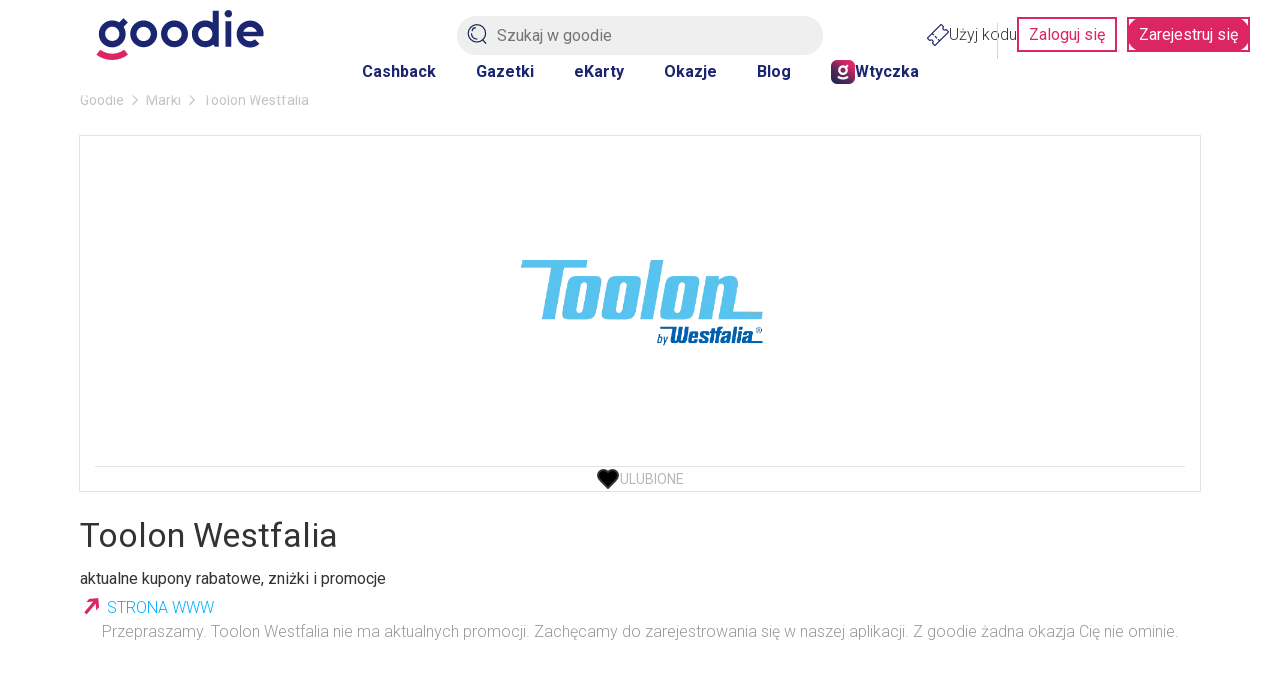

--- FILE ---
content_type: application/x-javascript
request_url: https://goodie.pl/dist/assets.2949658db2757c830b78.js
body_size: 111893
content:
/*! For license information please see assets.2949658db2757c830b78.js.LICENSE.txt */
var e,t,n,r,o={96:(e,t,n)=>{n.d(t,{A:()=>i,Y:()=>a});var r=n(56673),o=n(74848);function i({styleX:e,strokeWidth:t=4,type:n="button",...i}){return(0,o.jsx)(r.A,{...i,styleX:e,type:n,variant:"none",size:"None",children:a(t)})}function a(e=4){return(0,o.jsx)("svg",{strokeWidth:e,children:(0,o.jsx)("use",{xlinkHref:"#closeIconSlim"})})}},1357:(e,t,n)=>{n.d(t,{a:()=>d});var r=n(96540),o=n(40961),i=n(34164),a=n(16258),l=n(65806),s=n(19969),u=n(23808),c=n(90854),f=n(74848);const d=e=>{const[t,n]=(0,r.useState)(e.isOpen),{onCloseModal:d,onOpenModal:h}=(0,l.Gt)(),[g,p]=(0,r.useState)(!0),v=(0,r.useRef)(),m=t=>{e.onKeyDown&&e.onKeyDown(t),e.closeOnEsc&&"Escape"===t.code&&b()};(0,r.useEffect)(()=>(e.isOpen!==t&&(n(e.isOpen),e.isOpen?h():d()),!0===t&&!1===e.isOpen&&e.onClose&&e.onClose(),()=>{t&&d()}),[e.isOpen,t]);const y=()=>{n(!1),e.onClose&&e.onClose(),(0,u.RK)(e.closeTrackingUrl),(0,a.Ot)(e.closeCustomTelemetry)};(0,r.useEffect)(()=>(t&&(window.addEventListener("keydown",m),e.allowBodyScroll||document.body.classList.add(c.EY)),()=>{window.removeEventListener("keydown",m),document.body.classList.remove(c.EY)}),[]);const b=()=>{(0,a.Ot)(e.closeIconClickTelemetry),y()},w=n=>{t&&!1!==e.closeOnBlur&&!1===n.composedPath()?.includes(v.current)&&y()};if((0,r.useEffect)(()=>(document.addEventListener("click",w),(0,a.Ot)(e.trackingUrlCustom),p(!1),()=>document.removeEventListener("click",w)),[]),g)return!1;const k=t&&e.isOpen&&(0,f.jsx)("div",{id:e.clientId,className:(0,i.A)(c.NW,e.className),children:(0,f.jsx)("div",{className:c.iE,ref:v,children:(0,f.jsxs)("div",{className:c.vW,children:[e.hideCloseButton?null:(0,f.jsx)(s.A,{className:c.b,"aria-label":"Close",onClick:b,strokeWidth:10}),e.headerText&&(0,f.jsx)("h4",{className:c.wx,dangerouslySetInnerHTML:{__html:e.headerText}}),(0,f.jsx)("div",{className:c.Qs,children:e.children})]})})});return(0,o.createPortal)(k,document.body)}},2622:(e,t,n)=>{n.d(t,{h:()=>o,p:()=>r});const r=e=>e?`https://images.goodie.pl/v3/${e}`:"",o=e=>`https://assets.goodie.pl/${e}`},3915:(e,t,n)=>{n.d(t,{q:()=>r});const r={browserOs:null,language:n(23808).MJ.Polish,culture:"pl-PL",imageSupport:null,isMobileApp:!1,imageSupportFormat:null,shouldUserSeeAds:!0}},3978:(e,t,n)=>{n.d(t,{DT:()=>o,f_:()=>r});var r="hs",o="lf"},4031:(e,t,n)=>{n.d(t,{Hp:()=>i,L4:()=>o,b5:()=>a,q8:()=>l,t_:()=>s,vN:()=>u});var r=n(3915);async function o(e,{arg:t},n){return await fetch(e,{method:"POST",body:JSON.stringify(t),headers:{"Content-Type":"application/json; charset=utf-8","X-Goodie-Origin":"app",...n},mode:"cors"}).then(e=>e.json())}const i=(e,t,n,r)=>{fetch(e,{method:"POST",body:JSON.stringify(t),headers:{"Content-Type":"application/json; charset=utf-8","X-Requested-With":"XMLHttpRequest",...n},mode:"cors"}).finally(r)},a=async(e,t)=>{const n=await fetch(e,{method:"GET",headers:{"Accept-Images":r.q.imageSupport,Accept:"application/json; charset=utf-8","X-Requested-With":"XMLHttpRequest",...t},mode:"cors"});return await n.text()},l=(e,t)=>c("GET",e,void 0,t),s=(e,t)=>c("GET",e,void 0,t).then(e=>e.body),u=(e,t,n)=>c("POST",e,t,n).then(e=>e.body),c=async(e,t,n,o)=>{const{culture:i}=r.q;let a;n&&(a=JSON.stringify(n),o={...o,"Content-Type":"application/json; charset=utf-8"});const l=await fetch(t,{method:e,headers:{"Accept-Images":r.q.imageSupport,Accept:"application/json; charset=utf-8","Accept-Language":i,"X-Requested-With":"XMLHttpRequest",...o},mode:"cors",body:a});let s;try{s=await l.json()}catch(e){console.error(e)}return{body:s,status:l.status}}},5338:(e,t,n)=>{var r=n(40961);t.H=r.createRoot,t.c=r.hydrateRoot},7463:(e,t)=>{function n(e,t){var n=e.length;e.push(t);e:for(;0<n;){var r=n-1>>>1,o=e[r];if(!(0<i(o,t)))break e;e[r]=t,e[n]=o,n=r}}function r(e){return 0===e.length?null:e[0]}function o(e){if(0===e.length)return null;var t=e[0],n=e.pop();if(n!==t){e[0]=n;e:for(var r=0,o=e.length,a=o>>>1;r<a;){var l=2*(r+1)-1,s=e[l],u=l+1,c=e[u];if(0>i(s,n))u<o&&0>i(c,s)?(e[r]=c,e[u]=n,r=u):(e[r]=s,e[l]=n,r=l);else{if(!(u<o&&0>i(c,n)))break e;e[r]=c,e[u]=n,r=u}}}return t}function i(e,t){var n=e.sortIndex-t.sortIndex;return 0!==n?n:e.id-t.id}if("object"==typeof performance&&"function"==typeof performance.now){var a=performance;t.unstable_now=function(){return a.now()}}else{var l=Date,s=l.now();t.unstable_now=function(){return l.now()-s}}var u=[],c=[],f=1,d=null,h=3,g=!1,p=!1,v=!1,m="function"==typeof setTimeout?setTimeout:null,y="function"==typeof clearTimeout?clearTimeout:null,b="undefined"!=typeof setImmediate?setImmediate:null;function w(e){for(var t=r(c);null!==t;){if(null===t.callback)o(c);else{if(!(t.startTime<=e))break;o(c),t.sortIndex=t.expirationTime,n(u,t)}t=r(c)}}function k(e){if(v=!1,w(e),!p)if(null!==r(u))p=!0,P(M);else{var t=r(c);null!==t&&I(k,t.startTime-e)}}function M(e,n){p=!1,v&&(v=!1,y(S),S=-1),g=!0;var i=h;try{for(w(n),d=r(u);null!==d&&(!(d.expirationTime>n)||e&&!L());){var a=d.callback;if("function"==typeof a){d.callback=null,h=d.priorityLevel;var l=a(d.expirationTime<=n);n=t.unstable_now(),"function"==typeof l?d.callback=l:d===r(u)&&o(u),w(n)}else o(u);d=r(u)}if(null!==d)var s=!0;else{var f=r(c);null!==f&&I(k,f.startTime-n),s=!1}return s}finally{d=null,h=i,g=!1}}"undefined"!=typeof navigator&&void 0!==navigator.scheduling&&void 0!==navigator.scheduling.isInputPending&&navigator.scheduling.isInputPending.bind(navigator.scheduling);var x,T=!1,_=null,S=-1,C=5,j=-1;function L(){return!(t.unstable_now()-j<C)}function E(){if(null!==_){var e=t.unstable_now();j=e;var n=!0;try{n=_(!0,e)}finally{n?x():(T=!1,_=null)}}else T=!1}if("function"==typeof b)x=function(){b(E)};else if("undefined"!=typeof MessageChannel){var z=new MessageChannel,N=z.port2;z.port1.onmessage=E,x=function(){N.postMessage(null)}}else x=function(){m(E,0)};function P(e){_=e,T||(T=!0,x())}function I(e,n){S=m(function(){e(t.unstable_now())},n)}t.unstable_IdlePriority=5,t.unstable_ImmediatePriority=1,t.unstable_LowPriority=4,t.unstable_NormalPriority=3,t.unstable_Profiling=null,t.unstable_UserBlockingPriority=2,t.unstable_cancelCallback=function(e){e.callback=null},t.unstable_continueExecution=function(){p||g||(p=!0,P(M))},t.unstable_forceFrameRate=function(e){0>e||125<e?console.error("forceFrameRate takes a positive int between 0 and 125, forcing frame rates higher than 125 fps is not supported"):C=0<e?Math.floor(1e3/e):5},t.unstable_getCurrentPriorityLevel=function(){return h},t.unstable_getFirstCallbackNode=function(){return r(u)},t.unstable_next=function(e){switch(h){case 1:case 2:case 3:var t=3;break;default:t=h}var n=h;h=t;try{return e()}finally{h=n}},t.unstable_pauseExecution=function(){},t.unstable_requestPaint=function(){},t.unstable_runWithPriority=function(e,t){switch(e){case 1:case 2:case 3:case 4:case 5:break;default:e=3}var n=h;h=e;try{return t()}finally{h=n}},t.unstable_scheduleCallback=function(e,o,i){var a=t.unstable_now();switch("object"==typeof i&&null!==i?i="number"==typeof(i=i.delay)&&0<i?a+i:a:i=a,e){case 1:var l=-1;break;case 2:l=250;break;case 5:l=1073741823;break;case 4:l=1e4;break;default:l=5e3}return e={id:f++,callback:o,priorityLevel:e,startTime:i,expirationTime:l=i+l,sortIndex:-1},i>a?(e.sortIndex=i,n(c,e),null===r(u)&&e===r(c)&&(v?(y(S),S=-1):v=!0,I(k,i-a))):(e.sortIndex=l,n(u,e),p||g||(p=!0,P(M))),e},t.unstable_shouldYield=L,t.unstable_wrapCallback=function(e){var t=h;return function(){var n=h;h=t;try{return e.apply(this,arguments)}finally{h=n}}}},10286:(e,t,n)=>{n.d(t,{Tj:()=>r,dJ:()=>o,zl:()=>i});n(32855);const r={b_Primary:"var(--g-jpgjwa)",b_Secondary:"var(--g-1t6vx7s)",b_Tertiary:"var(--g-1n6x4ux)",b_centas:"var(--g-1odeave)",b_Emphasis:"var(--g-va8bz)",b_BrandMagenta:"var(--g-auvg00)",b_HoverBrandMagenta:"var(--g-58f2vy)",b_BrandNavy:"var(--g-zbr0q4)",b_Accent:"var(--g-7lc4hm)",b_Success:"var(--g-106tqbl)",b_Error:"var(--g-i2tspw)",bg_Primary:"var(--g-14038p2)",bg_Secondary:"var(--g-1n9mu31)",bg_Tertiary:"var(--g-1npc4jb)",bg_AccentPrimary:"var(--g-a2be57)",bg_BrandPrimary:"var(--g-o37vxc)",bg_Success:"var(--g-1dctx5z)",bg_Error:"var(--g-12mjv91)",bg_AltDefault:"var(--g-1ak8uf4)",bg_BrandMagenta:"var(--g-lcaid1)",bg_SpecialToast:"var(--g-1kr03tu)",fg_Primary:"var(--g-1ko07hv)",fg_Secondary:"var(--g-1mg01aq)",fg_Tertiary:"var(--g-1r662dl)",fg_Disabled:"var(--g-7dd9y4)",fg_AltDefault:"var(--g-u9q8ix)",fg_Accent:"var(--g-1s48w74)",fg_BrandBlue:"var(--g-1t9c2q)",fg_Success:"var(--g-12db2nq)",fg_Error:"var(--g-j5a0f3)",fg_BrandMagenta:"var(--g-198sbh6)",fg_BrandNavy:"var(--g-a9cr9o)",fg_Content:"var(--g-g4x02l)",grayMonoLight:"var(--g-1cng9xt)",grayLighter:"var(--g-bd01sz)",grayLight:"var(--g-1udmdto)",gray:"var(--g-uyzh7k)",grayDark:"var(--g-bjlxkt)",grayInactive:"var(--g-m9dhi4)",__varGroupHash__:"g-1uys3uy"},o={TextOneLinesCap:{kVQacm:"g-b3r6kr",kgKLqz:"g-1ua5tub",kJFfOR:"g-h0615m",k1xSpc:"g-104kibb",kg5iWk:"g-lyipyv",kTgw9:"g-13faqbe",$$css:!0},TextTwoLinesCap:{kVQacm:"g-b3r6kr",kgKLqz:"g-1ua5tub",kJFfOR:"g-1h7i4cw",k1xSpc:"g-104kibb",kg5iWk:"g-lyipyv",kTgw9:"g-13faqbe",$$css:!0},TextThreeLinesCap:{kVQacm:"g-b3r6kr",kgKLqz:"g-1ua5tub",kJFfOR:"g-1gzmk7r",k1xSpc:"g-104kibb",kg5iWk:"g-lyipyv",kTgw9:"g-13faqbe",$$css:!0}},i={hXL:{kGuDYH:"g-13wtedm",kLWn49:"g-1u7k74",$$css:!0},hL:{kGuDYH:"g-dhfpv1",kLWn49:"g-14z4s8e",$$css:!0},hM:{kGuDYH:"g-579bpy",kLWn49:"g-132q4wb",$$css:!0},hS:{kGuDYH:"g-ngnso2",kLWn49:"g-o0entv",$$css:!0},hXS:{kGuDYH:"g-1603h9y",kLWn49:"g-37zpob",$$css:!0},BodyXL:{kGuDYH:"g-1c3i2sq",kLWn49:"g-7y4l85",$$css:!0},BodyL:{kGuDYH:"g-1jchvi3",kLWn49:"g-1evy7pa",$$css:!0},BodyM:{kGuDYH:"g-kpwil5",kLWn49:"g-1o1kx08",$$css:!0},BodyS:{kGuDYH:"g-boafo0",kLWn49:"g-1evy7pa",$$css:!0},span:{kGuDYH:"g-1jchvi3",kLWn49:"g-132q4wb",$$css:!0},p:{kGuDYH:"g-1jchvi3",kLWn49:"g-132q4wb",$$css:!0},primaryText:{kogj98:"g-1ghz6dp",kmVPX3:"g-1717udv",kMwMTN:"g-d9hi",k63SB2:"g-o1l8bm",kP9fke:"g-5ftkge",$$css:!0}}},14909:(e,t,n)=>{n.d(t,{o:()=>r});const r="undefined"!=typeof window},15287:(e,t)=>{var n=Symbol.for("react.element"),r=Symbol.for("react.portal"),o=Symbol.for("react.fragment"),i=Symbol.for("react.strict_mode"),a=Symbol.for("react.profiler"),l=Symbol.for("react.provider"),s=Symbol.for("react.context"),u=Symbol.for("react.forward_ref"),c=Symbol.for("react.suspense"),f=Symbol.for("react.memo"),d=Symbol.for("react.lazy"),h=Symbol.iterator;var g={isMounted:function(){return!1},enqueueForceUpdate:function(){},enqueueReplaceState:function(){},enqueueSetState:function(){}},p=Object.assign,v={};function m(e,t,n){this.props=e,this.context=t,this.refs=v,this.updater=n||g}function y(){}function b(e,t,n){this.props=e,this.context=t,this.refs=v,this.updater=n||g}m.prototype.isReactComponent={},m.prototype.setState=function(e,t){if("object"!=typeof e&&"function"!=typeof e&&null!=e)throw Error("setState(...): takes an object of state variables to update or a function which returns an object of state variables.");this.updater.enqueueSetState(this,e,t,"setState")},m.prototype.forceUpdate=function(e){this.updater.enqueueForceUpdate(this,e,"forceUpdate")},y.prototype=m.prototype;var w=b.prototype=new y;w.constructor=b,p(w,m.prototype),w.isPureReactComponent=!0;var k=Array.isArray,M=Object.prototype.hasOwnProperty,x={current:null},T={key:!0,ref:!0,__self:!0,__source:!0};function _(e,t,r){var o,i={},a=null,l=null;if(null!=t)for(o in void 0!==t.ref&&(l=t.ref),void 0!==t.key&&(a=""+t.key),t)M.call(t,o)&&!T.hasOwnProperty(o)&&(i[o]=t[o]);var s=arguments.length-2;if(1===s)i.children=r;else if(1<s){for(var u=Array(s),c=0;c<s;c++)u[c]=arguments[c+2];i.children=u}if(e&&e.defaultProps)for(o in s=e.defaultProps)void 0===i[o]&&(i[o]=s[o]);return{$$typeof:n,type:e,key:a,ref:l,props:i,_owner:x.current}}function S(e){return"object"==typeof e&&null!==e&&e.$$typeof===n}var C=/\/+/g;function j(e,t){return"object"==typeof e&&null!==e&&null!=e.key?function(e){var t={"=":"=0",":":"=2"};return"$"+e.replace(/[=:]/g,function(e){return t[e]})}(""+e.key):t.toString(36)}function L(e,t,o,i,a){var l=typeof e;"undefined"!==l&&"boolean"!==l||(e=null);var s=!1;if(null===e)s=!0;else switch(l){case"string":case"number":s=!0;break;case"object":switch(e.$$typeof){case n:case r:s=!0}}if(s)return a=a(s=e),e=""===i?"."+j(s,0):i,k(a)?(o="",null!=e&&(o=e.replace(C,"$&/")+"/"),L(a,t,o,"",function(e){return e})):null!=a&&(S(a)&&(a=function(e,t){return{$$typeof:n,type:e.type,key:t,ref:e.ref,props:e.props,_owner:e._owner}}(a,o+(!a.key||s&&s.key===a.key?"":(""+a.key).replace(C,"$&/")+"/")+e)),t.push(a)),1;if(s=0,i=""===i?".":i+":",k(e))for(var u=0;u<e.length;u++){var c=i+j(l=e[u],u);s+=L(l,t,o,c,a)}else if(c=function(e){return null===e||"object"!=typeof e?null:"function"==typeof(e=h&&e[h]||e["@@iterator"])?e:null}(e),"function"==typeof c)for(e=c.call(e),u=0;!(l=e.next()).done;)s+=L(l=l.value,t,o,c=i+j(l,u++),a);else if("object"===l)throw t=String(e),Error("Objects are not valid as a React child (found: "+("[object Object]"===t?"object with keys {"+Object.keys(e).join(", ")+"}":t)+"). If you meant to render a collection of children, use an array instead.");return s}function E(e,t,n){if(null==e)return e;var r=[],o=0;return L(e,r,"","",function(e){return t.call(n,e,o++)}),r}function z(e){if(-1===e._status){var t=e._result;(t=t()).then(function(t){0!==e._status&&-1!==e._status||(e._status=1,e._result=t)},function(t){0!==e._status&&-1!==e._status||(e._status=2,e._result=t)}),-1===e._status&&(e._status=0,e._result=t)}if(1===e._status)return e._result.default;throw e._result}var N={current:null},P={transition:null},I={ReactCurrentDispatcher:N,ReactCurrentBatchConfig:P,ReactCurrentOwner:x};function D(){throw Error("act(...) is not supported in production builds of React.")}t.Children={map:E,forEach:function(e,t,n){E(e,function(){t.apply(this,arguments)},n)},count:function(e){var t=0;return E(e,function(){t++}),t},toArray:function(e){return E(e,function(e){return e})||[]},only:function(e){if(!S(e))throw Error("React.Children.only expected to receive a single React element child.");return e}},t.Component=m,t.Fragment=o,t.Profiler=a,t.PureComponent=b,t.StrictMode=i,t.Suspense=c,t.__SECRET_INTERNALS_DO_NOT_USE_OR_YOU_WILL_BE_FIRED=I,t.act=D,t.cloneElement=function(e,t,r){if(null==e)throw Error("React.cloneElement(...): The argument must be a React element, but you passed "+e+".");var o=p({},e.props),i=e.key,a=e.ref,l=e._owner;if(null!=t){if(void 0!==t.ref&&(a=t.ref,l=x.current),void 0!==t.key&&(i=""+t.key),e.type&&e.type.defaultProps)var s=e.type.defaultProps;for(u in t)M.call(t,u)&&!T.hasOwnProperty(u)&&(o[u]=void 0===t[u]&&void 0!==s?s[u]:t[u])}var u=arguments.length-2;if(1===u)o.children=r;else if(1<u){s=Array(u);for(var c=0;c<u;c++)s[c]=arguments[c+2];o.children=s}return{$$typeof:n,type:e.type,key:i,ref:a,props:o,_owner:l}},t.createContext=function(e){return(e={$$typeof:s,_currentValue:e,_currentValue2:e,_threadCount:0,Provider:null,Consumer:null,_defaultValue:null,_globalName:null}).Provider={$$typeof:l,_context:e},e.Consumer=e},t.createElement=_,t.createFactory=function(e){var t=_.bind(null,e);return t.type=e,t},t.createRef=function(){return{current:null}},t.forwardRef=function(e){return{$$typeof:u,render:e}},t.isValidElement=S,t.lazy=function(e){return{$$typeof:d,_payload:{_status:-1,_result:e},_init:z}},t.memo=function(e,t){return{$$typeof:f,type:e,compare:void 0===t?null:t}},t.startTransition=function(e){var t=P.transition;P.transition={};try{e()}finally{P.transition=t}},t.unstable_act=D,t.useCallback=function(e,t){return N.current.useCallback(e,t)},t.useContext=function(e){return N.current.useContext(e)},t.useDebugValue=function(){},t.useDeferredValue=function(e){return N.current.useDeferredValue(e)},t.useEffect=function(e,t){return N.current.useEffect(e,t)},t.useId=function(){return N.current.useId()},t.useImperativeHandle=function(e,t,n){return N.current.useImperativeHandle(e,t,n)},t.useInsertionEffect=function(e,t){return N.current.useInsertionEffect(e,t)},t.useLayoutEffect=function(e,t){return N.current.useLayoutEffect(e,t)},t.useMemo=function(e,t){return N.current.useMemo(e,t)},t.useReducer=function(e,t,n){return N.current.useReducer(e,t,n)},t.useRef=function(e){return N.current.useRef(e)},t.useState=function(e){return N.current.useState(e)},t.useSyncExternalStore=function(e,t,n){return N.current.useSyncExternalStore(e,t,n)},t.useTransition=function(){return N.current.useTransition()},t.version="18.3.1"},16123:(e,t,n)=>{n.d(t,{O:()=>o});var r=n(84976);const o=()=>{const[e]=(0,r.useSearchParams)();return e.get("navigationKey")?.startsWith("navigation")}},16258:(e,t,n)=>{n.d(t,{Ot:()=>i,rG:()=>a});let r=[],o=null;const i=e=>{e&&(e.origin&&e.origin.length>50&&(e.origin=e.origin.substring(0,50)),r.push(e),null===o&&(o=window.setTimeout(()=>{fetch("/telemetry/trackEvent",{method:"POST",body:JSON.stringify(r),headers:{"Content-Type":"application/json; charset=utf-8"},mode:"cors"}),r=[],o=null})))},a={Discount:"Discount",Flyer:"Flyer",Brand:"Brand",FlyerDetails:"FlyerDetails",BrandDetails:"BrandDetails",Category:"Category",ShoppingMall:"ShoppingMall",SpecialMoment:"SpecialMoment",Search:"search",VideoBanner:"VideoBanner",LoyaltyProgram:"LoyaltyProgram",Cashback:"cshbck",Common:"common",NavigationBar:"btmbar",Settings:"usprfl",Homepage:"homepg",UserCommunication:"UserCommunication",Login:"login",Register:"rgstr",About:"About",Comparison:"prcomp"}},16550:(e,t,n)=>{n.d(t,{A:()=>l});var r=n(32855),o=n(81430),i=(n(10286),n(74848));const a={container:{kzqmXN:"g-mj0dv5",ks0D6T:"g-nk62rs",kogj98:"g-scown6",kmVPX3:"g-w30hrb",$$css:!0},mobile:{kzqmXN:"g-1o83st3",$$css:!0},fullWidth:{kzqmXN:"g-h8yej3",ks0D6T:"g-1319t99",$$css:!0}};function l({children:e,styleX:t,Element:n="div",fullWidth:l=!1,...s}){const{isMobile:u}=(0,o.zJ)();return e&&(0,i.jsx)(n,{...s,...r.xk(a.container,u&&a.mobile,l&&a.fullWidth,t),children:e})}},19969:(e,t,n)=>{n.d(t,{A:()=>i});var r=n(96),o=n(74848);const i=({type:e="button",title:t="close",strokeWidth:n=4,...i})=>(0,o.jsx)("button",{...i,onClick:i.onClick,type:e,title:t,children:(0,r.Y)(n)})},21020:(e,t,n)=>{var r=n(96540),o=Symbol.for("react.element"),i=Symbol.for("react.fragment"),a=Object.prototype.hasOwnProperty,l=r.__SECRET_INTERNALS_DO_NOT_USE_OR_YOU_WILL_BE_FIRED.ReactCurrentOwner,s={key:!0,ref:!0,__self:!0,__source:!0};function u(e,t,n){var r,i={},u=null,c=null;for(r in void 0!==n&&(u=""+n),void 0!==t.key&&(u=""+t.key),void 0!==t.ref&&(c=t.ref),t)a.call(t,r)&&!s.hasOwnProperty(r)&&(i[r]=t[r]);if(e&&e.defaultProps)for(r in t=e.defaultProps)void 0===i[r]&&(i[r]=t[r]);return{$$typeof:o,type:e,key:u,ref:c,props:i,_owner:l.current}}t.Fragment=i,t.jsx=u,t.jsxs=u},22551:(e,t,n)=>{var r=n(96540),o=n(69982);function i(e){for(var t="https://reactjs.org/docs/error-decoder.html?invariant="+e,n=1;n<arguments.length;n++)t+="&args[]="+encodeURIComponent(arguments[n]);return"Minified React error #"+e+"; visit "+t+" for the full message or use the non-minified dev environment for full errors and additional helpful warnings."}var a=new Set,l={};function s(e,t){u(e,t),u(e+"Capture",t)}function u(e,t){for(l[e]=t,e=0;e<t.length;e++)a.add(t[e])}var c=!("undefined"==typeof window||void 0===window.document||void 0===window.document.createElement),f=Object.prototype.hasOwnProperty,d=/^[:A-Z_a-z\u00C0-\u00D6\u00D8-\u00F6\u00F8-\u02FF\u0370-\u037D\u037F-\u1FFF\u200C-\u200D\u2070-\u218F\u2C00-\u2FEF\u3001-\uD7FF\uF900-\uFDCF\uFDF0-\uFFFD][:A-Z_a-z\u00C0-\u00D6\u00D8-\u00F6\u00F8-\u02FF\u0370-\u037D\u037F-\u1FFF\u200C-\u200D\u2070-\u218F\u2C00-\u2FEF\u3001-\uD7FF\uF900-\uFDCF\uFDF0-\uFFFD\-.0-9\u00B7\u0300-\u036F\u203F-\u2040]*$/,h={},g={};function p(e,t,n,r,o,i,a){this.acceptsBooleans=2===t||3===t||4===t,this.attributeName=r,this.attributeNamespace=o,this.mustUseProperty=n,this.propertyName=e,this.type=t,this.sanitizeURL=i,this.removeEmptyString=a}var v={};"children dangerouslySetInnerHTML defaultValue defaultChecked innerHTML suppressContentEditableWarning suppressHydrationWarning style".split(" ").forEach(function(e){v[e]=new p(e,0,!1,e,null,!1,!1)}),[["acceptCharset","accept-charset"],["className","class"],["htmlFor","for"],["httpEquiv","http-equiv"]].forEach(function(e){var t=e[0];v[t]=new p(t,1,!1,e[1],null,!1,!1)}),["contentEditable","draggable","spellCheck","value"].forEach(function(e){v[e]=new p(e,2,!1,e.toLowerCase(),null,!1,!1)}),["autoReverse","externalResourcesRequired","focusable","preserveAlpha"].forEach(function(e){v[e]=new p(e,2,!1,e,null,!1,!1)}),"allowFullScreen async autoFocus autoPlay controls default defer disabled disablePictureInPicture disableRemotePlayback formNoValidate hidden loop noModule noValidate open playsInline readOnly required reversed scoped seamless itemScope".split(" ").forEach(function(e){v[e]=new p(e,3,!1,e.toLowerCase(),null,!1,!1)}),["checked","multiple","muted","selected"].forEach(function(e){v[e]=new p(e,3,!0,e,null,!1,!1)}),["capture","download"].forEach(function(e){v[e]=new p(e,4,!1,e,null,!1,!1)}),["cols","rows","size","span"].forEach(function(e){v[e]=new p(e,6,!1,e,null,!1,!1)}),["rowSpan","start"].forEach(function(e){v[e]=new p(e,5,!1,e.toLowerCase(),null,!1,!1)});var m=/[\-:]([a-z])/g;function y(e){return e[1].toUpperCase()}function b(e,t,n,r){var o=v.hasOwnProperty(t)?v[t]:null;(null!==o?0!==o.type:r||!(2<t.length)||"o"!==t[0]&&"O"!==t[0]||"n"!==t[1]&&"N"!==t[1])&&(function(e,t,n,r){if(null==t||function(e,t,n,r){if(null!==n&&0===n.type)return!1;switch(typeof t){case"function":case"symbol":return!0;case"boolean":return!r&&(null!==n?!n.acceptsBooleans:"data-"!==(e=e.toLowerCase().slice(0,5))&&"aria-"!==e);default:return!1}}(e,t,n,r))return!0;if(r)return!1;if(null!==n)switch(n.type){case 3:return!t;case 4:return!1===t;case 5:return isNaN(t);case 6:return isNaN(t)||1>t}return!1}(t,n,o,r)&&(n=null),r||null===o?function(e){return!!f.call(g,e)||!f.call(h,e)&&(d.test(e)?g[e]=!0:(h[e]=!0,!1))}(t)&&(null===n?e.removeAttribute(t):e.setAttribute(t,""+n)):o.mustUseProperty?e[o.propertyName]=null===n?3!==o.type&&"":n:(t=o.attributeName,r=o.attributeNamespace,null===n?e.removeAttribute(t):(n=3===(o=o.type)||4===o&&!0===n?"":""+n,r?e.setAttributeNS(r,t,n):e.setAttribute(t,n))))}"accent-height alignment-baseline arabic-form baseline-shift cap-height clip-path clip-rule color-interpolation color-interpolation-filters color-profile color-rendering dominant-baseline enable-background fill-opacity fill-rule flood-color flood-opacity font-family font-size font-size-adjust font-stretch font-style font-variant font-weight glyph-name glyph-orientation-horizontal glyph-orientation-vertical horiz-adv-x horiz-origin-x image-rendering letter-spacing lighting-color marker-end marker-mid marker-start overline-position overline-thickness paint-order panose-1 pointer-events rendering-intent shape-rendering stop-color stop-opacity strikethrough-position strikethrough-thickness stroke-dasharray stroke-dashoffset stroke-linecap stroke-linejoin stroke-miterlimit stroke-opacity stroke-width text-anchor text-decoration text-rendering underline-position underline-thickness unicode-bidi unicode-range units-per-em v-alphabetic v-hanging v-ideographic v-mathematical vector-effect vert-adv-y vert-origin-x vert-origin-y word-spacing writing-mode xmlns:xlink x-height".split(" ").forEach(function(e){var t=e.replace(m,y);v[t]=new p(t,1,!1,e,null,!1,!1)}),"xlink:actuate xlink:arcrole xlink:role xlink:show xlink:title xlink:type".split(" ").forEach(function(e){var t=e.replace(m,y);v[t]=new p(t,1,!1,e,"http://www.w3.org/1999/xlink",!1,!1)}),["xml:base","xml:lang","xml:space"].forEach(function(e){var t=e.replace(m,y);v[t]=new p(t,1,!1,e,"http://www.w3.org/XML/1998/namespace",!1,!1)}),["tabIndex","crossOrigin"].forEach(function(e){v[e]=new p(e,1,!1,e.toLowerCase(),null,!1,!1)}),v.xlinkHref=new p("xlinkHref",1,!1,"xlink:href","http://www.w3.org/1999/xlink",!0,!1),["src","href","action","formAction"].forEach(function(e){v[e]=new p(e,1,!1,e.toLowerCase(),null,!0,!0)});var w=r.__SECRET_INTERNALS_DO_NOT_USE_OR_YOU_WILL_BE_FIRED,k=Symbol.for("react.element"),M=Symbol.for("react.portal"),x=Symbol.for("react.fragment"),T=Symbol.for("react.strict_mode"),_=Symbol.for("react.profiler"),S=Symbol.for("react.provider"),C=Symbol.for("react.context"),j=Symbol.for("react.forward_ref"),L=Symbol.for("react.suspense"),E=Symbol.for("react.suspense_list"),z=Symbol.for("react.memo"),N=Symbol.for("react.lazy");Symbol.for("react.scope"),Symbol.for("react.debug_trace_mode");var P=Symbol.for("react.offscreen");Symbol.for("react.legacy_hidden"),Symbol.for("react.cache"),Symbol.for("react.tracing_marker");var I=Symbol.iterator;function D(e){return null===e||"object"!=typeof e?null:"function"==typeof(e=I&&e[I]||e["@@iterator"])?e:null}var O,R=Object.assign;function A(e){if(void 0===O)try{throw Error()}catch(e){var t=e.stack.trim().match(/\n( *(at )?)/);O=t&&t[1]||""}return"\n"+O+e}var $=!1;function B(e,t){if(!e||$)return"";$=!0;var n=Error.prepareStackTrace;Error.prepareStackTrace=void 0;try{if(t)if(t=function(){throw Error()},Object.defineProperty(t.prototype,"props",{set:function(){throw Error()}}),"object"==typeof Reflect&&Reflect.construct){try{Reflect.construct(t,[])}catch(e){var r=e}Reflect.construct(e,[],t)}else{try{t.call()}catch(e){r=e}e.call(t.prototype)}else{try{throw Error()}catch(e){r=e}e()}}catch(t){if(t&&r&&"string"==typeof t.stack){for(var o=t.stack.split("\n"),i=r.stack.split("\n"),a=o.length-1,l=i.length-1;1<=a&&0<=l&&o[a]!==i[l];)l--;for(;1<=a&&0<=l;a--,l--)if(o[a]!==i[l]){if(1!==a||1!==l)do{if(a--,0>--l||o[a]!==i[l]){var s="\n"+o[a].replace(" at new "," at ");return e.displayName&&s.includes("<anonymous>")&&(s=s.replace("<anonymous>",e.displayName)),s}}while(1<=a&&0<=l);break}}}finally{$=!1,Error.prepareStackTrace=n}return(e=e?e.displayName||e.name:"")?A(e):""}function F(e){switch(e.tag){case 5:return A(e.type);case 16:return A("Lazy");case 13:return A("Suspense");case 19:return A("SuspenseList");case 0:case 2:case 15:return e=B(e.type,!1);case 11:return e=B(e.type.render,!1);case 1:return e=B(e.type,!0);default:return""}}function q(e){if(null==e)return null;if("function"==typeof e)return e.displayName||e.name||null;if("string"==typeof e)return e;switch(e){case x:return"Fragment";case M:return"Portal";case _:return"Profiler";case T:return"StrictMode";case L:return"Suspense";case E:return"SuspenseList"}if("object"==typeof e)switch(e.$$typeof){case C:return(e.displayName||"Context")+".Consumer";case S:return(e._context.displayName||"Context")+".Provider";case j:var t=e.render;return(e=e.displayName)||(e=""!==(e=t.displayName||t.name||"")?"ForwardRef("+e+")":"ForwardRef"),e;case z:return null!==(t=e.displayName||null)?t:q(e.type)||"Memo";case N:t=e._payload,e=e._init;try{return q(e(t))}catch(e){}}return null}function V(e){var t=e.type;switch(e.tag){case 24:return"Cache";case 9:return(t.displayName||"Context")+".Consumer";case 10:return(t._context.displayName||"Context")+".Provider";case 18:return"DehydratedFragment";case 11:return e=(e=t.render).displayName||e.name||"",t.displayName||(""!==e?"ForwardRef("+e+")":"ForwardRef");case 7:return"Fragment";case 5:return t;case 4:return"Portal";case 3:return"Root";case 6:return"Text";case 16:return q(t);case 8:return t===T?"StrictMode":"Mode";case 22:return"Offscreen";case 12:return"Profiler";case 21:return"Scope";case 13:return"Suspense";case 19:return"SuspenseList";case 25:return"TracingMarker";case 1:case 0:case 17:case 2:case 14:case 15:if("function"==typeof t)return t.displayName||t.name||null;if("string"==typeof t)return t}return null}function H(e){switch(typeof e){case"boolean":case"number":case"string":case"undefined":case"object":return e;default:return""}}function G(e){var t=e.type;return(e=e.nodeName)&&"input"===e.toLowerCase()&&("checkbox"===t||"radio"===t)}function W(e){e._valueTracker||(e._valueTracker=function(e){var t=G(e)?"checked":"value",n=Object.getOwnPropertyDescriptor(e.constructor.prototype,t),r=""+e[t];if(!e.hasOwnProperty(t)&&void 0!==n&&"function"==typeof n.get&&"function"==typeof n.set){var o=n.get,i=n.set;return Object.defineProperty(e,t,{configurable:!0,get:function(){return o.call(this)},set:function(e){r=""+e,i.call(this,e)}}),Object.defineProperty(e,t,{enumerable:n.enumerable}),{getValue:function(){return r},setValue:function(e){r=""+e},stopTracking:function(){e._valueTracker=null,delete e[t]}}}}(e))}function U(e){if(!e)return!1;var t=e._valueTracker;if(!t)return!0;var n=t.getValue(),r="";return e&&(r=G(e)?e.checked?"true":"false":e.value),(e=r)!==n&&(t.setValue(e),!0)}function X(e){if(void 0===(e=e||("undefined"!=typeof document?document:void 0)))return null;try{return e.activeElement||e.body}catch(t){return e.body}}function Y(e,t){var n=t.checked;return R({},t,{defaultChecked:void 0,defaultValue:void 0,value:void 0,checked:null!=n?n:e._wrapperState.initialChecked})}function K(e,t){var n=null==t.defaultValue?"":t.defaultValue,r=null!=t.checked?t.checked:t.defaultChecked;n=H(null!=t.value?t.value:n),e._wrapperState={initialChecked:r,initialValue:n,controlled:"checkbox"===t.type||"radio"===t.type?null!=t.checked:null!=t.value}}function Q(e,t){null!=(t=t.checked)&&b(e,"checked",t,!1)}function Z(e,t){Q(e,t);var n=H(t.value),r=t.type;if(null!=n)"number"===r?(0===n&&""===e.value||e.value!=n)&&(e.value=""+n):e.value!==""+n&&(e.value=""+n);else if("submit"===r||"reset"===r)return void e.removeAttribute("value");t.hasOwnProperty("value")?ee(e,t.type,n):t.hasOwnProperty("defaultValue")&&ee(e,t.type,H(t.defaultValue)),null==t.checked&&null!=t.defaultChecked&&(e.defaultChecked=!!t.defaultChecked)}function J(e,t,n){if(t.hasOwnProperty("value")||t.hasOwnProperty("defaultValue")){var r=t.type;if(!("submit"!==r&&"reset"!==r||void 0!==t.value&&null!==t.value))return;t=""+e._wrapperState.initialValue,n||t===e.value||(e.value=t),e.defaultValue=t}""!==(n=e.name)&&(e.name=""),e.defaultChecked=!!e._wrapperState.initialChecked,""!==n&&(e.name=n)}function ee(e,t,n){"number"===t&&X(e.ownerDocument)===e||(null==n?e.defaultValue=""+e._wrapperState.initialValue:e.defaultValue!==""+n&&(e.defaultValue=""+n))}var te=Array.isArray;function ne(e,t,n,r){if(e=e.options,t){t={};for(var o=0;o<n.length;o++)t["$"+n[o]]=!0;for(n=0;n<e.length;n++)o=t.hasOwnProperty("$"+e[n].value),e[n].selected!==o&&(e[n].selected=o),o&&r&&(e[n].defaultSelected=!0)}else{for(n=""+H(n),t=null,o=0;o<e.length;o++){if(e[o].value===n)return e[o].selected=!0,void(r&&(e[o].defaultSelected=!0));null!==t||e[o].disabled||(t=e[o])}null!==t&&(t.selected=!0)}}function re(e,t){if(null!=t.dangerouslySetInnerHTML)throw Error(i(91));return R({},t,{value:void 0,defaultValue:void 0,children:""+e._wrapperState.initialValue})}function oe(e,t){var n=t.value;if(null==n){if(n=t.children,t=t.defaultValue,null!=n){if(null!=t)throw Error(i(92));if(te(n)){if(1<n.length)throw Error(i(93));n=n[0]}t=n}null==t&&(t=""),n=t}e._wrapperState={initialValue:H(n)}}function ie(e,t){var n=H(t.value),r=H(t.defaultValue);null!=n&&((n=""+n)!==e.value&&(e.value=n),null==t.defaultValue&&e.defaultValue!==n&&(e.defaultValue=n)),null!=r&&(e.defaultValue=""+r)}function ae(e){var t=e.textContent;t===e._wrapperState.initialValue&&""!==t&&null!==t&&(e.value=t)}function le(e){switch(e){case"svg":return"http://www.w3.org/2000/svg";case"math":return"http://www.w3.org/1998/Math/MathML";default:return"http://www.w3.org/1999/xhtml"}}function se(e,t){return null==e||"http://www.w3.org/1999/xhtml"===e?le(t):"http://www.w3.org/2000/svg"===e&&"foreignObject"===t?"http://www.w3.org/1999/xhtml":e}var ue,ce,fe=(ce=function(e,t){if("http://www.w3.org/2000/svg"!==e.namespaceURI||"innerHTML"in e)e.innerHTML=t;else{for((ue=ue||document.createElement("div")).innerHTML="<svg>"+t.valueOf().toString()+"</svg>",t=ue.firstChild;e.firstChild;)e.removeChild(e.firstChild);for(;t.firstChild;)e.appendChild(t.firstChild)}},"undefined"!=typeof MSApp&&MSApp.execUnsafeLocalFunction?function(e,t,n,r){MSApp.execUnsafeLocalFunction(function(){return ce(e,t)})}:ce);function de(e,t){if(t){var n=e.firstChild;if(n&&n===e.lastChild&&3===n.nodeType)return void(n.nodeValue=t)}e.textContent=t}var he={animationIterationCount:!0,aspectRatio:!0,borderImageOutset:!0,borderImageSlice:!0,borderImageWidth:!0,boxFlex:!0,boxFlexGroup:!0,boxOrdinalGroup:!0,columnCount:!0,columns:!0,flex:!0,flexGrow:!0,flexPositive:!0,flexShrink:!0,flexNegative:!0,flexOrder:!0,gridArea:!0,gridRow:!0,gridRowEnd:!0,gridRowSpan:!0,gridRowStart:!0,gridColumn:!0,gridColumnEnd:!0,gridColumnSpan:!0,gridColumnStart:!0,fontWeight:!0,lineClamp:!0,lineHeight:!0,opacity:!0,order:!0,orphans:!0,tabSize:!0,widows:!0,zIndex:!0,zoom:!0,fillOpacity:!0,floodOpacity:!0,stopOpacity:!0,strokeDasharray:!0,strokeDashoffset:!0,strokeMiterlimit:!0,strokeOpacity:!0,strokeWidth:!0},ge=["Webkit","ms","Moz","O"];function pe(e,t,n){return null==t||"boolean"==typeof t||""===t?"":n||"number"!=typeof t||0===t||he.hasOwnProperty(e)&&he[e]?(""+t).trim():t+"px"}function ve(e,t){for(var n in e=e.style,t)if(t.hasOwnProperty(n)){var r=0===n.indexOf("--"),o=pe(n,t[n],r);"float"===n&&(n="cssFloat"),r?e.setProperty(n,o):e[n]=o}}Object.keys(he).forEach(function(e){ge.forEach(function(t){t=t+e.charAt(0).toUpperCase()+e.substring(1),he[t]=he[e]})});var me=R({menuitem:!0},{area:!0,base:!0,br:!0,col:!0,embed:!0,hr:!0,img:!0,input:!0,keygen:!0,link:!0,meta:!0,param:!0,source:!0,track:!0,wbr:!0});function ye(e,t){if(t){if(me[e]&&(null!=t.children||null!=t.dangerouslySetInnerHTML))throw Error(i(137,e));if(null!=t.dangerouslySetInnerHTML){if(null!=t.children)throw Error(i(60));if("object"!=typeof t.dangerouslySetInnerHTML||!("__html"in t.dangerouslySetInnerHTML))throw Error(i(61))}if(null!=t.style&&"object"!=typeof t.style)throw Error(i(62))}}function be(e,t){if(-1===e.indexOf("-"))return"string"==typeof t.is;switch(e){case"annotation-xml":case"color-profile":case"font-face":case"font-face-src":case"font-face-uri":case"font-face-format":case"font-face-name":case"missing-glyph":return!1;default:return!0}}var we=null;function ke(e){return(e=e.target||e.srcElement||window).correspondingUseElement&&(e=e.correspondingUseElement),3===e.nodeType?e.parentNode:e}var Me=null,xe=null,Te=null;function _e(e){if(e=wo(e)){if("function"!=typeof Me)throw Error(i(280));var t=e.stateNode;t&&(t=Mo(t),Me(e.stateNode,e.type,t))}}function Se(e){xe?Te?Te.push(e):Te=[e]:xe=e}function Ce(){if(xe){var e=xe,t=Te;if(Te=xe=null,_e(e),t)for(e=0;e<t.length;e++)_e(t[e])}}function je(e,t){return e(t)}function Le(){}var Ee=!1;function ze(e,t,n){if(Ee)return e(t,n);Ee=!0;try{return je(e,t,n)}finally{Ee=!1,(null!==xe||null!==Te)&&(Le(),Ce())}}function Ne(e,t){var n=e.stateNode;if(null===n)return null;var r=Mo(n);if(null===r)return null;n=r[t];e:switch(t){case"onClick":case"onClickCapture":case"onDoubleClick":case"onDoubleClickCapture":case"onMouseDown":case"onMouseDownCapture":case"onMouseMove":case"onMouseMoveCapture":case"onMouseUp":case"onMouseUpCapture":case"onMouseEnter":(r=!r.disabled)||(r=!("button"===(e=e.type)||"input"===e||"select"===e||"textarea"===e)),e=!r;break e;default:e=!1}if(e)return null;if(n&&"function"!=typeof n)throw Error(i(231,t,typeof n));return n}var Pe=!1;if(c)try{var Ie={};Object.defineProperty(Ie,"passive",{get:function(){Pe=!0}}),window.addEventListener("test",Ie,Ie),window.removeEventListener("test",Ie,Ie)}catch(ce){Pe=!1}function De(e,t,n,r,o,i,a,l,s){var u=Array.prototype.slice.call(arguments,3);try{t.apply(n,u)}catch(e){this.onError(e)}}var Oe=!1,Re=null,Ae=!1,$e=null,Be={onError:function(e){Oe=!0,Re=e}};function Fe(e,t,n,r,o,i,a,l,s){Oe=!1,Re=null,De.apply(Be,arguments)}function qe(e){var t=e,n=e;if(e.alternate)for(;t.return;)t=t.return;else{e=t;do{!!(4098&(t=e).flags)&&(n=t.return),e=t.return}while(e)}return 3===t.tag?n:null}function Ve(e){if(13===e.tag){var t=e.memoizedState;if(null===t&&(null!==(e=e.alternate)&&(t=e.memoizedState)),null!==t)return t.dehydrated}return null}function He(e){if(qe(e)!==e)throw Error(i(188))}function Ge(e){return null!==(e=function(e){var t=e.alternate;if(!t){if(null===(t=qe(e)))throw Error(i(188));return t!==e?null:e}for(var n=e,r=t;;){var o=n.return;if(null===o)break;var a=o.alternate;if(null===a){if(null!==(r=o.return)){n=r;continue}break}if(o.child===a.child){for(a=o.child;a;){if(a===n)return He(o),e;if(a===r)return He(o),t;a=a.sibling}throw Error(i(188))}if(n.return!==r.return)n=o,r=a;else{for(var l=!1,s=o.child;s;){if(s===n){l=!0,n=o,r=a;break}if(s===r){l=!0,r=o,n=a;break}s=s.sibling}if(!l){for(s=a.child;s;){if(s===n){l=!0,n=a,r=o;break}if(s===r){l=!0,r=a,n=o;break}s=s.sibling}if(!l)throw Error(i(189))}}if(n.alternate!==r)throw Error(i(190))}if(3!==n.tag)throw Error(i(188));return n.stateNode.current===n?e:t}(e))?We(e):null}function We(e){if(5===e.tag||6===e.tag)return e;for(e=e.child;null!==e;){var t=We(e);if(null!==t)return t;e=e.sibling}return null}var Ue=o.unstable_scheduleCallback,Xe=o.unstable_cancelCallback,Ye=o.unstable_shouldYield,Ke=o.unstable_requestPaint,Qe=o.unstable_now,Ze=o.unstable_getCurrentPriorityLevel,Je=o.unstable_ImmediatePriority,et=o.unstable_UserBlockingPriority,tt=o.unstable_NormalPriority,nt=o.unstable_LowPriority,rt=o.unstable_IdlePriority,ot=null,it=null;var at=Math.clz32?Math.clz32:function(e){return e>>>=0,0===e?32:31-(lt(e)/st|0)|0},lt=Math.log,st=Math.LN2;var ut=64,ct=4194304;function ft(e){switch(e&-e){case 1:return 1;case 2:return 2;case 4:return 4;case 8:return 8;case 16:return 16;case 32:return 32;case 64:case 128:case 256:case 512:case 1024:case 2048:case 4096:case 8192:case 16384:case 32768:case 65536:case 131072:case 262144:case 524288:case 1048576:case 2097152:return 4194240&e;case 4194304:case 8388608:case 16777216:case 33554432:case 67108864:return 130023424&e;case 134217728:return 134217728;case 268435456:return 268435456;case 536870912:return 536870912;case 1073741824:return 1073741824;default:return e}}function dt(e,t){var n=e.pendingLanes;if(0===n)return 0;var r=0,o=e.suspendedLanes,i=e.pingedLanes,a=268435455&n;if(0!==a){var l=a&~o;0!==l?r=ft(l):0!==(i&=a)&&(r=ft(i))}else 0!==(a=n&~o)?r=ft(a):0!==i&&(r=ft(i));if(0===r)return 0;if(0!==t&&t!==r&&0===(t&o)&&((o=r&-r)>=(i=t&-t)||16===o&&4194240&i))return t;if(4&r&&(r|=16&n),0!==(t=e.entangledLanes))for(e=e.entanglements,t&=r;0<t;)o=1<<(n=31-at(t)),r|=e[n],t&=~o;return r}function ht(e,t){switch(e){case 1:case 2:case 4:return t+250;case 8:case 16:case 32:case 64:case 128:case 256:case 512:case 1024:case 2048:case 4096:case 8192:case 16384:case 32768:case 65536:case 131072:case 262144:case 524288:case 1048576:case 2097152:return t+5e3;default:return-1}}function gt(e){return 0!==(e=-1073741825&e.pendingLanes)?e:1073741824&e?1073741824:0}function pt(){var e=ut;return!(4194240&(ut<<=1))&&(ut=64),e}function vt(e){for(var t=[],n=0;31>n;n++)t.push(e);return t}function mt(e,t,n){e.pendingLanes|=t,536870912!==t&&(e.suspendedLanes=0,e.pingedLanes=0),(e=e.eventTimes)[t=31-at(t)]=n}function yt(e,t){var n=e.entangledLanes|=t;for(e=e.entanglements;n;){var r=31-at(n),o=1<<r;o&t|e[r]&t&&(e[r]|=t),n&=~o}}var bt=0;function wt(e){return 1<(e&=-e)?4<e?268435455&e?16:536870912:4:1}var kt,Mt,xt,Tt,_t,St=!1,Ct=[],jt=null,Lt=null,Et=null,zt=new Map,Nt=new Map,Pt=[],It="mousedown mouseup touchcancel touchend touchstart auxclick dblclick pointercancel pointerdown pointerup dragend dragstart drop compositionend compositionstart keydown keypress keyup input textInput copy cut paste click change contextmenu reset submit".split(" ");function Dt(e,t){switch(e){case"focusin":case"focusout":jt=null;break;case"dragenter":case"dragleave":Lt=null;break;case"mouseover":case"mouseout":Et=null;break;case"pointerover":case"pointerout":zt.delete(t.pointerId);break;case"gotpointercapture":case"lostpointercapture":Nt.delete(t.pointerId)}}function Ot(e,t,n,r,o,i){return null===e||e.nativeEvent!==i?(e={blockedOn:t,domEventName:n,eventSystemFlags:r,nativeEvent:i,targetContainers:[o]},null!==t&&(null!==(t=wo(t))&&Mt(t)),e):(e.eventSystemFlags|=r,t=e.targetContainers,null!==o&&-1===t.indexOf(o)&&t.push(o),e)}function Rt(e){var t=bo(e.target);if(null!==t){var n=qe(t);if(null!==n)if(13===(t=n.tag)){if(null!==(t=Ve(n)))return e.blockedOn=t,void _t(e.priority,function(){xt(n)})}else if(3===t&&n.stateNode.current.memoizedState.isDehydrated)return void(e.blockedOn=3===n.tag?n.stateNode.containerInfo:null)}e.blockedOn=null}function At(e){if(null!==e.blockedOn)return!1;for(var t=e.targetContainers;0<t.length;){var n=Yt(e.domEventName,e.eventSystemFlags,t[0],e.nativeEvent);if(null!==n)return null!==(t=wo(n))&&Mt(t),e.blockedOn=n,!1;var r=new(n=e.nativeEvent).constructor(n.type,n);we=r,n.target.dispatchEvent(r),we=null,t.shift()}return!0}function $t(e,t,n){At(e)&&n.delete(t)}function Bt(){St=!1,null!==jt&&At(jt)&&(jt=null),null!==Lt&&At(Lt)&&(Lt=null),null!==Et&&At(Et)&&(Et=null),zt.forEach($t),Nt.forEach($t)}function Ft(e,t){e.blockedOn===t&&(e.blockedOn=null,St||(St=!0,o.unstable_scheduleCallback(o.unstable_NormalPriority,Bt)))}function qt(e){function t(t){return Ft(t,e)}if(0<Ct.length){Ft(Ct[0],e);for(var n=1;n<Ct.length;n++){var r=Ct[n];r.blockedOn===e&&(r.blockedOn=null)}}for(null!==jt&&Ft(jt,e),null!==Lt&&Ft(Lt,e),null!==Et&&Ft(Et,e),zt.forEach(t),Nt.forEach(t),n=0;n<Pt.length;n++)(r=Pt[n]).blockedOn===e&&(r.blockedOn=null);for(;0<Pt.length&&null===(n=Pt[0]).blockedOn;)Rt(n),null===n.blockedOn&&Pt.shift()}var Vt=w.ReactCurrentBatchConfig,Ht=!0;function Gt(e,t,n,r){var o=bt,i=Vt.transition;Vt.transition=null;try{bt=1,Ut(e,t,n,r)}finally{bt=o,Vt.transition=i}}function Wt(e,t,n,r){var o=bt,i=Vt.transition;Vt.transition=null;try{bt=4,Ut(e,t,n,r)}finally{bt=o,Vt.transition=i}}function Ut(e,t,n,r){if(Ht){var o=Yt(e,t,n,r);if(null===o)Hr(e,t,r,Xt,n),Dt(e,r);else if(function(e,t,n,r,o){switch(t){case"focusin":return jt=Ot(jt,e,t,n,r,o),!0;case"dragenter":return Lt=Ot(Lt,e,t,n,r,o),!0;case"mouseover":return Et=Ot(Et,e,t,n,r,o),!0;case"pointerover":var i=o.pointerId;return zt.set(i,Ot(zt.get(i)||null,e,t,n,r,o)),!0;case"gotpointercapture":return i=o.pointerId,Nt.set(i,Ot(Nt.get(i)||null,e,t,n,r,o)),!0}return!1}(o,e,t,n,r))r.stopPropagation();else if(Dt(e,r),4&t&&-1<It.indexOf(e)){for(;null!==o;){var i=wo(o);if(null!==i&&kt(i),null===(i=Yt(e,t,n,r))&&Hr(e,t,r,Xt,n),i===o)break;o=i}null!==o&&r.stopPropagation()}else Hr(e,t,r,null,n)}}var Xt=null;function Yt(e,t,n,r){if(Xt=null,null!==(e=bo(e=ke(r))))if(null===(t=qe(e)))e=null;else if(13===(n=t.tag)){if(null!==(e=Ve(t)))return e;e=null}else if(3===n){if(t.stateNode.current.memoizedState.isDehydrated)return 3===t.tag?t.stateNode.containerInfo:null;e=null}else t!==e&&(e=null);return Xt=e,null}function Kt(e){switch(e){case"cancel":case"click":case"close":case"contextmenu":case"copy":case"cut":case"auxclick":case"dblclick":case"dragend":case"dragstart":case"drop":case"focusin":case"focusout":case"input":case"invalid":case"keydown":case"keypress":case"keyup":case"mousedown":case"mouseup":case"paste":case"pause":case"play":case"pointercancel":case"pointerdown":case"pointerup":case"ratechange":case"reset":case"resize":case"seeked":case"submit":case"touchcancel":case"touchend":case"touchstart":case"volumechange":case"change":case"selectionchange":case"textInput":case"compositionstart":case"compositionend":case"compositionupdate":case"beforeblur":case"afterblur":case"beforeinput":case"blur":case"fullscreenchange":case"focus":case"hashchange":case"popstate":case"select":case"selectstart":return 1;case"drag":case"dragenter":case"dragexit":case"dragleave":case"dragover":case"mousemove":case"mouseout":case"mouseover":case"pointermove":case"pointerout":case"pointerover":case"scroll":case"toggle":case"touchmove":case"wheel":case"mouseenter":case"mouseleave":case"pointerenter":case"pointerleave":return 4;case"message":switch(Ze()){case Je:return 1;case et:return 4;case tt:case nt:return 16;case rt:return 536870912;default:return 16}default:return 16}}var Qt=null,Zt=null,Jt=null;function en(){if(Jt)return Jt;var e,t,n=Zt,r=n.length,o="value"in Qt?Qt.value:Qt.textContent,i=o.length;for(e=0;e<r&&n[e]===o[e];e++);var a=r-e;for(t=1;t<=a&&n[r-t]===o[i-t];t++);return Jt=o.slice(e,1<t?1-t:void 0)}function tn(e){var t=e.keyCode;return"charCode"in e?0===(e=e.charCode)&&13===t&&(e=13):e=t,10===e&&(e=13),32<=e||13===e?e:0}function nn(){return!0}function rn(){return!1}function on(e){function t(t,n,r,o,i){for(var a in this._reactName=t,this._targetInst=r,this.type=n,this.nativeEvent=o,this.target=i,this.currentTarget=null,e)e.hasOwnProperty(a)&&(t=e[a],this[a]=t?t(o):o[a]);return this.isDefaultPrevented=(null!=o.defaultPrevented?o.defaultPrevented:!1===o.returnValue)?nn:rn,this.isPropagationStopped=rn,this}return R(t.prototype,{preventDefault:function(){this.defaultPrevented=!0;var e=this.nativeEvent;e&&(e.preventDefault?e.preventDefault():"unknown"!=typeof e.returnValue&&(e.returnValue=!1),this.isDefaultPrevented=nn)},stopPropagation:function(){var e=this.nativeEvent;e&&(e.stopPropagation?e.stopPropagation():"unknown"!=typeof e.cancelBubble&&(e.cancelBubble=!0),this.isPropagationStopped=nn)},persist:function(){},isPersistent:nn}),t}var an,ln,sn,un={eventPhase:0,bubbles:0,cancelable:0,timeStamp:function(e){return e.timeStamp||Date.now()},defaultPrevented:0,isTrusted:0},cn=on(un),fn=R({},un,{view:0,detail:0}),dn=on(fn),hn=R({},fn,{screenX:0,screenY:0,clientX:0,clientY:0,pageX:0,pageY:0,ctrlKey:0,shiftKey:0,altKey:0,metaKey:0,getModifierState:_n,button:0,buttons:0,relatedTarget:function(e){return void 0===e.relatedTarget?e.fromElement===e.srcElement?e.toElement:e.fromElement:e.relatedTarget},movementX:function(e){return"movementX"in e?e.movementX:(e!==sn&&(sn&&"mousemove"===e.type?(an=e.screenX-sn.screenX,ln=e.screenY-sn.screenY):ln=an=0,sn=e),an)},movementY:function(e){return"movementY"in e?e.movementY:ln}}),gn=on(hn),pn=on(R({},hn,{dataTransfer:0})),vn=on(R({},fn,{relatedTarget:0})),mn=on(R({},un,{animationName:0,elapsedTime:0,pseudoElement:0})),yn=R({},un,{clipboardData:function(e){return"clipboardData"in e?e.clipboardData:window.clipboardData}}),bn=on(yn),wn=on(R({},un,{data:0})),kn={Esc:"Escape",Spacebar:" ",Left:"ArrowLeft",Up:"ArrowUp",Right:"ArrowRight",Down:"ArrowDown",Del:"Delete",Win:"OS",Menu:"ContextMenu",Apps:"ContextMenu",Scroll:"ScrollLock",MozPrintableKey:"Unidentified"},Mn={8:"Backspace",9:"Tab",12:"Clear",13:"Enter",16:"Shift",17:"Control",18:"Alt",19:"Pause",20:"CapsLock",27:"Escape",32:" ",33:"PageUp",34:"PageDown",35:"End",36:"Home",37:"ArrowLeft",38:"ArrowUp",39:"ArrowRight",40:"ArrowDown",45:"Insert",46:"Delete",112:"F1",113:"F2",114:"F3",115:"F4",116:"F5",117:"F6",118:"F7",119:"F8",120:"F9",121:"F10",122:"F11",123:"F12",144:"NumLock",145:"ScrollLock",224:"Meta"},xn={Alt:"altKey",Control:"ctrlKey",Meta:"metaKey",Shift:"shiftKey"};function Tn(e){var t=this.nativeEvent;return t.getModifierState?t.getModifierState(e):!!(e=xn[e])&&!!t[e]}function _n(){return Tn}var Sn=R({},fn,{key:function(e){if(e.key){var t=kn[e.key]||e.key;if("Unidentified"!==t)return t}return"keypress"===e.type?13===(e=tn(e))?"Enter":String.fromCharCode(e):"keydown"===e.type||"keyup"===e.type?Mn[e.keyCode]||"Unidentified":""},code:0,location:0,ctrlKey:0,shiftKey:0,altKey:0,metaKey:0,repeat:0,locale:0,getModifierState:_n,charCode:function(e){return"keypress"===e.type?tn(e):0},keyCode:function(e){return"keydown"===e.type||"keyup"===e.type?e.keyCode:0},which:function(e){return"keypress"===e.type?tn(e):"keydown"===e.type||"keyup"===e.type?e.keyCode:0}}),Cn=on(Sn),jn=on(R({},hn,{pointerId:0,width:0,height:0,pressure:0,tangentialPressure:0,tiltX:0,tiltY:0,twist:0,pointerType:0,isPrimary:0})),Ln=on(R({},fn,{touches:0,targetTouches:0,changedTouches:0,altKey:0,metaKey:0,ctrlKey:0,shiftKey:0,getModifierState:_n})),En=on(R({},un,{propertyName:0,elapsedTime:0,pseudoElement:0})),zn=R({},hn,{deltaX:function(e){return"deltaX"in e?e.deltaX:"wheelDeltaX"in e?-e.wheelDeltaX:0},deltaY:function(e){return"deltaY"in e?e.deltaY:"wheelDeltaY"in e?-e.wheelDeltaY:"wheelDelta"in e?-e.wheelDelta:0},deltaZ:0,deltaMode:0}),Nn=on(zn),Pn=[9,13,27,32],In=c&&"CompositionEvent"in window,Dn=null;c&&"documentMode"in document&&(Dn=document.documentMode);var On=c&&"TextEvent"in window&&!Dn,Rn=c&&(!In||Dn&&8<Dn&&11>=Dn),An=String.fromCharCode(32),$n=!1;function Bn(e,t){switch(e){case"keyup":return-1!==Pn.indexOf(t.keyCode);case"keydown":return 229!==t.keyCode;case"keypress":case"mousedown":case"focusout":return!0;default:return!1}}function Fn(e){return"object"==typeof(e=e.detail)&&"data"in e?e.data:null}var qn=!1;var Vn={color:!0,date:!0,datetime:!0,"datetime-local":!0,email:!0,month:!0,number:!0,password:!0,range:!0,search:!0,tel:!0,text:!0,time:!0,url:!0,week:!0};function Hn(e){var t=e&&e.nodeName&&e.nodeName.toLowerCase();return"input"===t?!!Vn[e.type]:"textarea"===t}function Gn(e,t,n,r){Se(r),0<(t=Wr(t,"onChange")).length&&(n=new cn("onChange","change",null,n,r),e.push({event:n,listeners:t}))}var Wn=null,Un=null;function Xn(e){Ar(e,0)}function Yn(e){if(U(ko(e)))return e}function Kn(e,t){if("change"===e)return t}var Qn=!1;if(c){var Zn;if(c){var Jn="oninput"in document;if(!Jn){var er=document.createElement("div");er.setAttribute("oninput","return;"),Jn="function"==typeof er.oninput}Zn=Jn}else Zn=!1;Qn=Zn&&(!document.documentMode||9<document.documentMode)}function tr(){Wn&&(Wn.detachEvent("onpropertychange",nr),Un=Wn=null)}function nr(e){if("value"===e.propertyName&&Yn(Un)){var t=[];Gn(t,Un,e,ke(e)),ze(Xn,t)}}function rr(e,t,n){"focusin"===e?(tr(),Un=n,(Wn=t).attachEvent("onpropertychange",nr)):"focusout"===e&&tr()}function or(e){if("selectionchange"===e||"keyup"===e||"keydown"===e)return Yn(Un)}function ir(e,t){if("click"===e)return Yn(t)}function ar(e,t){if("input"===e||"change"===e)return Yn(t)}var lr="function"==typeof Object.is?Object.is:function(e,t){return e===t&&(0!==e||1/e==1/t)||e!=e&&t!=t};function sr(e,t){if(lr(e,t))return!0;if("object"!=typeof e||null===e||"object"!=typeof t||null===t)return!1;var n=Object.keys(e),r=Object.keys(t);if(n.length!==r.length)return!1;for(r=0;r<n.length;r++){var o=n[r];if(!f.call(t,o)||!lr(e[o],t[o]))return!1}return!0}function ur(e){for(;e&&e.firstChild;)e=e.firstChild;return e}function cr(e,t){var n,r=ur(e);for(e=0;r;){if(3===r.nodeType){if(n=e+r.textContent.length,e<=t&&n>=t)return{node:r,offset:t-e};e=n}e:{for(;r;){if(r.nextSibling){r=r.nextSibling;break e}r=r.parentNode}r=void 0}r=ur(r)}}function fr(e,t){return!(!e||!t)&&(e===t||(!e||3!==e.nodeType)&&(t&&3===t.nodeType?fr(e,t.parentNode):"contains"in e?e.contains(t):!!e.compareDocumentPosition&&!!(16&e.compareDocumentPosition(t))))}function dr(){for(var e=window,t=X();t instanceof e.HTMLIFrameElement;){try{var n="string"==typeof t.contentWindow.location.href}catch(e){n=!1}if(!n)break;t=X((e=t.contentWindow).document)}return t}function hr(e){var t=e&&e.nodeName&&e.nodeName.toLowerCase();return t&&("input"===t&&("text"===e.type||"search"===e.type||"tel"===e.type||"url"===e.type||"password"===e.type)||"textarea"===t||"true"===e.contentEditable)}function gr(e){var t=dr(),n=e.focusedElem,r=e.selectionRange;if(t!==n&&n&&n.ownerDocument&&fr(n.ownerDocument.documentElement,n)){if(null!==r&&hr(n))if(t=r.start,void 0===(e=r.end)&&(e=t),"selectionStart"in n)n.selectionStart=t,n.selectionEnd=Math.min(e,n.value.length);else if((e=(t=n.ownerDocument||document)&&t.defaultView||window).getSelection){e=e.getSelection();var o=n.textContent.length,i=Math.min(r.start,o);r=void 0===r.end?i:Math.min(r.end,o),!e.extend&&i>r&&(o=r,r=i,i=o),o=cr(n,i);var a=cr(n,r);o&&a&&(1!==e.rangeCount||e.anchorNode!==o.node||e.anchorOffset!==o.offset||e.focusNode!==a.node||e.focusOffset!==a.offset)&&((t=t.createRange()).setStart(o.node,o.offset),e.removeAllRanges(),i>r?(e.addRange(t),e.extend(a.node,a.offset)):(t.setEnd(a.node,a.offset),e.addRange(t)))}for(t=[],e=n;e=e.parentNode;)1===e.nodeType&&t.push({element:e,left:e.scrollLeft,top:e.scrollTop});for("function"==typeof n.focus&&n.focus(),n=0;n<t.length;n++)(e=t[n]).element.scrollLeft=e.left,e.element.scrollTop=e.top}}var pr=c&&"documentMode"in document&&11>=document.documentMode,vr=null,mr=null,yr=null,br=!1;function wr(e,t,n){var r=n.window===n?n.document:9===n.nodeType?n:n.ownerDocument;br||null==vr||vr!==X(r)||("selectionStart"in(r=vr)&&hr(r)?r={start:r.selectionStart,end:r.selectionEnd}:r={anchorNode:(r=(r.ownerDocument&&r.ownerDocument.defaultView||window).getSelection()).anchorNode,anchorOffset:r.anchorOffset,focusNode:r.focusNode,focusOffset:r.focusOffset},yr&&sr(yr,r)||(yr=r,0<(r=Wr(mr,"onSelect")).length&&(t=new cn("onSelect","select",null,t,n),e.push({event:t,listeners:r}),t.target=vr)))}function kr(e,t){var n={};return n[e.toLowerCase()]=t.toLowerCase(),n["Webkit"+e]="webkit"+t,n["Moz"+e]="moz"+t,n}var Mr={animationend:kr("Animation","AnimationEnd"),animationiteration:kr("Animation","AnimationIteration"),animationstart:kr("Animation","AnimationStart"),transitionend:kr("Transition","TransitionEnd")},xr={},Tr={};function _r(e){if(xr[e])return xr[e];if(!Mr[e])return e;var t,n=Mr[e];for(t in n)if(n.hasOwnProperty(t)&&t in Tr)return xr[e]=n[t];return e}c&&(Tr=document.createElement("div").style,"AnimationEvent"in window||(delete Mr.animationend.animation,delete Mr.animationiteration.animation,delete Mr.animationstart.animation),"TransitionEvent"in window||delete Mr.transitionend.transition);var Sr=_r("animationend"),Cr=_r("animationiteration"),jr=_r("animationstart"),Lr=_r("transitionend"),Er=new Map,zr="abort auxClick cancel canPlay canPlayThrough click close contextMenu copy cut drag dragEnd dragEnter dragExit dragLeave dragOver dragStart drop durationChange emptied encrypted ended error gotPointerCapture input invalid keyDown keyPress keyUp load loadedData loadedMetadata loadStart lostPointerCapture mouseDown mouseMove mouseOut mouseOver mouseUp paste pause play playing pointerCancel pointerDown pointerMove pointerOut pointerOver pointerUp progress rateChange reset resize seeked seeking stalled submit suspend timeUpdate touchCancel touchEnd touchStart volumeChange scroll toggle touchMove waiting wheel".split(" ");function Nr(e,t){Er.set(e,t),s(t,[e])}for(var Pr=0;Pr<zr.length;Pr++){var Ir=zr[Pr];Nr(Ir.toLowerCase(),"on"+(Ir[0].toUpperCase()+Ir.slice(1)))}Nr(Sr,"onAnimationEnd"),Nr(Cr,"onAnimationIteration"),Nr(jr,"onAnimationStart"),Nr("dblclick","onDoubleClick"),Nr("focusin","onFocus"),Nr("focusout","onBlur"),Nr(Lr,"onTransitionEnd"),u("onMouseEnter",["mouseout","mouseover"]),u("onMouseLeave",["mouseout","mouseover"]),u("onPointerEnter",["pointerout","pointerover"]),u("onPointerLeave",["pointerout","pointerover"]),s("onChange","change click focusin focusout input keydown keyup selectionchange".split(" ")),s("onSelect","focusout contextmenu dragend focusin keydown keyup mousedown mouseup selectionchange".split(" ")),s("onBeforeInput",["compositionend","keypress","textInput","paste"]),s("onCompositionEnd","compositionend focusout keydown keypress keyup mousedown".split(" ")),s("onCompositionStart","compositionstart focusout keydown keypress keyup mousedown".split(" ")),s("onCompositionUpdate","compositionupdate focusout keydown keypress keyup mousedown".split(" "));var Dr="abort canplay canplaythrough durationchange emptied encrypted ended error loadeddata loadedmetadata loadstart pause play playing progress ratechange resize seeked seeking stalled suspend timeupdate volumechange waiting".split(" "),Or=new Set("cancel close invalid load scroll toggle".split(" ").concat(Dr));function Rr(e,t,n){var r=e.type||"unknown-event";e.currentTarget=n,function(e,t,n,r,o,a,l,s,u){if(Fe.apply(this,arguments),Oe){if(!Oe)throw Error(i(198));var c=Re;Oe=!1,Re=null,Ae||(Ae=!0,$e=c)}}(r,t,void 0,e),e.currentTarget=null}function Ar(e,t){t=!!(4&t);for(var n=0;n<e.length;n++){var r=e[n],o=r.event;r=r.listeners;e:{var i=void 0;if(t)for(var a=r.length-1;0<=a;a--){var l=r[a],s=l.instance,u=l.currentTarget;if(l=l.listener,s!==i&&o.isPropagationStopped())break e;Rr(o,l,u),i=s}else for(a=0;a<r.length;a++){if(s=(l=r[a]).instance,u=l.currentTarget,l=l.listener,s!==i&&o.isPropagationStopped())break e;Rr(o,l,u),i=s}}}if(Ae)throw e=$e,Ae=!1,$e=null,e}function $r(e,t){var n=t[vo];void 0===n&&(n=t[vo]=new Set);var r=e+"__bubble";n.has(r)||(Vr(t,e,2,!1),n.add(r))}function Br(e,t,n){var r=0;t&&(r|=4),Vr(n,e,r,t)}var Fr="_reactListening"+Math.random().toString(36).slice(2);function qr(e){if(!e[Fr]){e[Fr]=!0,a.forEach(function(t){"selectionchange"!==t&&(Or.has(t)||Br(t,!1,e),Br(t,!0,e))});var t=9===e.nodeType?e:e.ownerDocument;null===t||t[Fr]||(t[Fr]=!0,Br("selectionchange",!1,t))}}function Vr(e,t,n,r){switch(Kt(t)){case 1:var o=Gt;break;case 4:o=Wt;break;default:o=Ut}n=o.bind(null,t,n,e),o=void 0,!Pe||"touchstart"!==t&&"touchmove"!==t&&"wheel"!==t||(o=!0),r?void 0!==o?e.addEventListener(t,n,{capture:!0,passive:o}):e.addEventListener(t,n,!0):void 0!==o?e.addEventListener(t,n,{passive:o}):e.addEventListener(t,n,!1)}function Hr(e,t,n,r,o){var i=r;if(!(1&t||2&t||null===r))e:for(;;){if(null===r)return;var a=r.tag;if(3===a||4===a){var l=r.stateNode.containerInfo;if(l===o||8===l.nodeType&&l.parentNode===o)break;if(4===a)for(a=r.return;null!==a;){var s=a.tag;if((3===s||4===s)&&((s=a.stateNode.containerInfo)===o||8===s.nodeType&&s.parentNode===o))return;a=a.return}for(;null!==l;){if(null===(a=bo(l)))return;if(5===(s=a.tag)||6===s){r=i=a;continue e}l=l.parentNode}}r=r.return}ze(function(){var r=i,o=ke(n),a=[];e:{var l=Er.get(e);if(void 0!==l){var s=cn,u=e;switch(e){case"keypress":if(0===tn(n))break e;case"keydown":case"keyup":s=Cn;break;case"focusin":u="focus",s=vn;break;case"focusout":u="blur",s=vn;break;case"beforeblur":case"afterblur":s=vn;break;case"click":if(2===n.button)break e;case"auxclick":case"dblclick":case"mousedown":case"mousemove":case"mouseup":case"mouseout":case"mouseover":case"contextmenu":s=gn;break;case"drag":case"dragend":case"dragenter":case"dragexit":case"dragleave":case"dragover":case"dragstart":case"drop":s=pn;break;case"touchcancel":case"touchend":case"touchmove":case"touchstart":s=Ln;break;case Sr:case Cr:case jr:s=mn;break;case Lr:s=En;break;case"scroll":s=dn;break;case"wheel":s=Nn;break;case"copy":case"cut":case"paste":s=bn;break;case"gotpointercapture":case"lostpointercapture":case"pointercancel":case"pointerdown":case"pointermove":case"pointerout":case"pointerover":case"pointerup":s=jn}var c=!!(4&t),f=!c&&"scroll"===e,d=c?null!==l?l+"Capture":null:l;c=[];for(var h,g=r;null!==g;){var p=(h=g).stateNode;if(5===h.tag&&null!==p&&(h=p,null!==d&&(null!=(p=Ne(g,d))&&c.push(Gr(g,p,h)))),f)break;g=g.return}0<c.length&&(l=new s(l,u,null,n,o),a.push({event:l,listeners:c}))}}if(!(7&t)){if(s="mouseout"===e||"pointerout"===e,(!(l="mouseover"===e||"pointerover"===e)||n===we||!(u=n.relatedTarget||n.fromElement)||!bo(u)&&!u[po])&&(s||l)&&(l=o.window===o?o:(l=o.ownerDocument)?l.defaultView||l.parentWindow:window,s?(s=r,null!==(u=(u=n.relatedTarget||n.toElement)?bo(u):null)&&(u!==(f=qe(u))||5!==u.tag&&6!==u.tag)&&(u=null)):(s=null,u=r),s!==u)){if(c=gn,p="onMouseLeave",d="onMouseEnter",g="mouse","pointerout"!==e&&"pointerover"!==e||(c=jn,p="onPointerLeave",d="onPointerEnter",g="pointer"),f=null==s?l:ko(s),h=null==u?l:ko(u),(l=new c(p,g+"leave",s,n,o)).target=f,l.relatedTarget=h,p=null,bo(o)===r&&((c=new c(d,g+"enter",u,n,o)).target=h,c.relatedTarget=f,p=c),f=p,s&&u)e:{for(d=u,g=0,h=c=s;h;h=Ur(h))g++;for(h=0,p=d;p;p=Ur(p))h++;for(;0<g-h;)c=Ur(c),g--;for(;0<h-g;)d=Ur(d),h--;for(;g--;){if(c===d||null!==d&&c===d.alternate)break e;c=Ur(c),d=Ur(d)}c=null}else c=null;null!==s&&Xr(a,l,s,c,!1),null!==u&&null!==f&&Xr(a,f,u,c,!0)}if("select"===(s=(l=r?ko(r):window).nodeName&&l.nodeName.toLowerCase())||"input"===s&&"file"===l.type)var v=Kn;else if(Hn(l))if(Qn)v=ar;else{v=or;var m=rr}else(s=l.nodeName)&&"input"===s.toLowerCase()&&("checkbox"===l.type||"radio"===l.type)&&(v=ir);switch(v&&(v=v(e,r))?Gn(a,v,n,o):(m&&m(e,l,r),"focusout"===e&&(m=l._wrapperState)&&m.controlled&&"number"===l.type&&ee(l,"number",l.value)),m=r?ko(r):window,e){case"focusin":(Hn(m)||"true"===m.contentEditable)&&(vr=m,mr=r,yr=null);break;case"focusout":yr=mr=vr=null;break;case"mousedown":br=!0;break;case"contextmenu":case"mouseup":case"dragend":br=!1,wr(a,n,o);break;case"selectionchange":if(pr)break;case"keydown":case"keyup":wr(a,n,o)}var y;if(In)e:{switch(e){case"compositionstart":var b="onCompositionStart";break e;case"compositionend":b="onCompositionEnd";break e;case"compositionupdate":b="onCompositionUpdate";break e}b=void 0}else qn?Bn(e,n)&&(b="onCompositionEnd"):"keydown"===e&&229===n.keyCode&&(b="onCompositionStart");b&&(Rn&&"ko"!==n.locale&&(qn||"onCompositionStart"!==b?"onCompositionEnd"===b&&qn&&(y=en()):(Zt="value"in(Qt=o)?Qt.value:Qt.textContent,qn=!0)),0<(m=Wr(r,b)).length&&(b=new wn(b,e,null,n,o),a.push({event:b,listeners:m}),y?b.data=y:null!==(y=Fn(n))&&(b.data=y))),(y=On?function(e,t){switch(e){case"compositionend":return Fn(t);case"keypress":return 32!==t.which?null:($n=!0,An);case"textInput":return(e=t.data)===An&&$n?null:e;default:return null}}(e,n):function(e,t){if(qn)return"compositionend"===e||!In&&Bn(e,t)?(e=en(),Jt=Zt=Qt=null,qn=!1,e):null;switch(e){case"paste":default:return null;case"keypress":if(!(t.ctrlKey||t.altKey||t.metaKey)||t.ctrlKey&&t.altKey){if(t.char&&1<t.char.length)return t.char;if(t.which)return String.fromCharCode(t.which)}return null;case"compositionend":return Rn&&"ko"!==t.locale?null:t.data}}(e,n))&&(0<(r=Wr(r,"onBeforeInput")).length&&(o=new wn("onBeforeInput","beforeinput",null,n,o),a.push({event:o,listeners:r}),o.data=y))}Ar(a,t)})}function Gr(e,t,n){return{instance:e,listener:t,currentTarget:n}}function Wr(e,t){for(var n=t+"Capture",r=[];null!==e;){var o=e,i=o.stateNode;5===o.tag&&null!==i&&(o=i,null!=(i=Ne(e,n))&&r.unshift(Gr(e,i,o)),null!=(i=Ne(e,t))&&r.push(Gr(e,i,o))),e=e.return}return r}function Ur(e){if(null===e)return null;do{e=e.return}while(e&&5!==e.tag);return e||null}function Xr(e,t,n,r,o){for(var i=t._reactName,a=[];null!==n&&n!==r;){var l=n,s=l.alternate,u=l.stateNode;if(null!==s&&s===r)break;5===l.tag&&null!==u&&(l=u,o?null!=(s=Ne(n,i))&&a.unshift(Gr(n,s,l)):o||null!=(s=Ne(n,i))&&a.push(Gr(n,s,l))),n=n.return}0!==a.length&&e.push({event:t,listeners:a})}var Yr=/\r\n?/g,Kr=/\u0000|\uFFFD/g;function Qr(e){return("string"==typeof e?e:""+e).replace(Yr,"\n").replace(Kr,"")}function Zr(e,t,n){if(t=Qr(t),Qr(e)!==t&&n)throw Error(i(425))}function Jr(){}var eo=null,to=null;function no(e,t){return"textarea"===e||"noscript"===e||"string"==typeof t.children||"number"==typeof t.children||"object"==typeof t.dangerouslySetInnerHTML&&null!==t.dangerouslySetInnerHTML&&null!=t.dangerouslySetInnerHTML.__html}var ro="function"==typeof setTimeout?setTimeout:void 0,oo="function"==typeof clearTimeout?clearTimeout:void 0,io="function"==typeof Promise?Promise:void 0,ao="function"==typeof queueMicrotask?queueMicrotask:void 0!==io?function(e){return io.resolve(null).then(e).catch(lo)}:ro;function lo(e){setTimeout(function(){throw e})}function so(e,t){var n=t,r=0;do{var o=n.nextSibling;if(e.removeChild(n),o&&8===o.nodeType)if("/$"===(n=o.data)){if(0===r)return e.removeChild(o),void qt(t);r--}else"$"!==n&&"$?"!==n&&"$!"!==n||r++;n=o}while(n);qt(t)}function uo(e){for(;null!=e;e=e.nextSibling){var t=e.nodeType;if(1===t||3===t)break;if(8===t){if("$"===(t=e.data)||"$!"===t||"$?"===t)break;if("/$"===t)return null}}return e}function co(e){e=e.previousSibling;for(var t=0;e;){if(8===e.nodeType){var n=e.data;if("$"===n||"$!"===n||"$?"===n){if(0===t)return e;t--}else"/$"===n&&t++}e=e.previousSibling}return null}var fo=Math.random().toString(36).slice(2),ho="__reactFiber$"+fo,go="__reactProps$"+fo,po="__reactContainer$"+fo,vo="__reactEvents$"+fo,mo="__reactListeners$"+fo,yo="__reactHandles$"+fo;function bo(e){var t=e[ho];if(t)return t;for(var n=e.parentNode;n;){if(t=n[po]||n[ho]){if(n=t.alternate,null!==t.child||null!==n&&null!==n.child)for(e=co(e);null!==e;){if(n=e[ho])return n;e=co(e)}return t}n=(e=n).parentNode}return null}function wo(e){return!(e=e[ho]||e[po])||5!==e.tag&&6!==e.tag&&13!==e.tag&&3!==e.tag?null:e}function ko(e){if(5===e.tag||6===e.tag)return e.stateNode;throw Error(i(33))}function Mo(e){return e[go]||null}var xo=[],To=-1;function _o(e){return{current:e}}function So(e){0>To||(e.current=xo[To],xo[To]=null,To--)}function Co(e,t){To++,xo[To]=e.current,e.current=t}var jo={},Lo=_o(jo),Eo=_o(!1),zo=jo;function No(e,t){var n=e.type.contextTypes;if(!n)return jo;var r=e.stateNode;if(r&&r.__reactInternalMemoizedUnmaskedChildContext===t)return r.__reactInternalMemoizedMaskedChildContext;var o,i={};for(o in n)i[o]=t[o];return r&&((e=e.stateNode).__reactInternalMemoizedUnmaskedChildContext=t,e.__reactInternalMemoizedMaskedChildContext=i),i}function Po(e){return null!=(e=e.childContextTypes)}function Io(){So(Eo),So(Lo)}function Do(e,t,n){if(Lo.current!==jo)throw Error(i(168));Co(Lo,t),Co(Eo,n)}function Oo(e,t,n){var r=e.stateNode;if(t=t.childContextTypes,"function"!=typeof r.getChildContext)return n;for(var o in r=r.getChildContext())if(!(o in t))throw Error(i(108,V(e)||"Unknown",o));return R({},n,r)}function Ro(e){return e=(e=e.stateNode)&&e.__reactInternalMemoizedMergedChildContext||jo,zo=Lo.current,Co(Lo,e),Co(Eo,Eo.current),!0}function Ao(e,t,n){var r=e.stateNode;if(!r)throw Error(i(169));n?(e=Oo(e,t,zo),r.__reactInternalMemoizedMergedChildContext=e,So(Eo),So(Lo),Co(Lo,e)):So(Eo),Co(Eo,n)}var $o=null,Bo=!1,Fo=!1;function qo(e){null===$o?$o=[e]:$o.push(e)}function Vo(){if(!Fo&&null!==$o){Fo=!0;var e=0,t=bt;try{var n=$o;for(bt=1;e<n.length;e++){var r=n[e];do{r=r(!0)}while(null!==r)}$o=null,Bo=!1}catch(t){throw null!==$o&&($o=$o.slice(e+1)),Ue(Je,Vo),t}finally{bt=t,Fo=!1}}return null}var Ho=[],Go=0,Wo=null,Uo=0,Xo=[],Yo=0,Ko=null,Qo=1,Zo="";function Jo(e,t){Ho[Go++]=Uo,Ho[Go++]=Wo,Wo=e,Uo=t}function ei(e,t,n){Xo[Yo++]=Qo,Xo[Yo++]=Zo,Xo[Yo++]=Ko,Ko=e;var r=Qo;e=Zo;var o=32-at(r)-1;r&=~(1<<o),n+=1;var i=32-at(t)+o;if(30<i){var a=o-o%5;i=(r&(1<<a)-1).toString(32),r>>=a,o-=a,Qo=1<<32-at(t)+o|n<<o|r,Zo=i+e}else Qo=1<<i|n<<o|r,Zo=e}function ti(e){null!==e.return&&(Jo(e,1),ei(e,1,0))}function ni(e){for(;e===Wo;)Wo=Ho[--Go],Ho[Go]=null,Uo=Ho[--Go],Ho[Go]=null;for(;e===Ko;)Ko=Xo[--Yo],Xo[Yo]=null,Zo=Xo[--Yo],Xo[Yo]=null,Qo=Xo[--Yo],Xo[Yo]=null}var ri=null,oi=null,ii=!1,ai=null;function li(e,t){var n=zu(5,null,null,0);n.elementType="DELETED",n.stateNode=t,n.return=e,null===(t=e.deletions)?(e.deletions=[n],e.flags|=16):t.push(n)}function si(e,t){switch(e.tag){case 5:var n=e.type;return null!==(t=1!==t.nodeType||n.toLowerCase()!==t.nodeName.toLowerCase()?null:t)&&(e.stateNode=t,ri=e,oi=uo(t.firstChild),!0);case 6:return null!==(t=""===e.pendingProps||3!==t.nodeType?null:t)&&(e.stateNode=t,ri=e,oi=null,!0);case 13:return null!==(t=8!==t.nodeType?null:t)&&(n=null!==Ko?{id:Qo,overflow:Zo}:null,e.memoizedState={dehydrated:t,treeContext:n,retryLane:1073741824},(n=zu(18,null,null,0)).stateNode=t,n.return=e,e.child=n,ri=e,oi=null,!0);default:return!1}}function ui(e){return!(!(1&e.mode)||128&e.flags)}function ci(e){if(ii){var t=oi;if(t){var n=t;if(!si(e,t)){if(ui(e))throw Error(i(418));t=uo(n.nextSibling);var r=ri;t&&si(e,t)?li(r,n):(e.flags=-4097&e.flags|2,ii=!1,ri=e)}}else{if(ui(e))throw Error(i(418));e.flags=-4097&e.flags|2,ii=!1,ri=e}}}function fi(e){for(e=e.return;null!==e&&5!==e.tag&&3!==e.tag&&13!==e.tag;)e=e.return;ri=e}function di(e){if(e!==ri)return!1;if(!ii)return fi(e),ii=!0,!1;var t;if((t=3!==e.tag)&&!(t=5!==e.tag)&&(t="head"!==(t=e.type)&&"body"!==t&&!no(e.type,e.memoizedProps)),t&&(t=oi)){if(ui(e))throw hi(),Error(i(418));for(;t;)li(e,t),t=uo(t.nextSibling)}if(fi(e),13===e.tag){if(!(e=null!==(e=e.memoizedState)?e.dehydrated:null))throw Error(i(317));e:{for(e=e.nextSibling,t=0;e;){if(8===e.nodeType){var n=e.data;if("/$"===n){if(0===t){oi=uo(e.nextSibling);break e}t--}else"$"!==n&&"$!"!==n&&"$?"!==n||t++}e=e.nextSibling}oi=null}}else oi=ri?uo(e.stateNode.nextSibling):null;return!0}function hi(){for(var e=oi;e;)e=uo(e.nextSibling)}function gi(){oi=ri=null,ii=!1}function pi(e){null===ai?ai=[e]:ai.push(e)}var vi=w.ReactCurrentBatchConfig;function mi(e,t,n){if(null!==(e=n.ref)&&"function"!=typeof e&&"object"!=typeof e){if(n._owner){if(n=n._owner){if(1!==n.tag)throw Error(i(309));var r=n.stateNode}if(!r)throw Error(i(147,e));var o=r,a=""+e;return null!==t&&null!==t.ref&&"function"==typeof t.ref&&t.ref._stringRef===a?t.ref:(t=function(e){var t=o.refs;null===e?delete t[a]:t[a]=e},t._stringRef=a,t)}if("string"!=typeof e)throw Error(i(284));if(!n._owner)throw Error(i(290,e))}return e}function yi(e,t){throw e=Object.prototype.toString.call(t),Error(i(31,"[object Object]"===e?"object with keys {"+Object.keys(t).join(", ")+"}":e))}function bi(e){return(0,e._init)(e._payload)}function wi(e){function t(t,n){if(e){var r=t.deletions;null===r?(t.deletions=[n],t.flags|=16):r.push(n)}}function n(n,r){if(!e)return null;for(;null!==r;)t(n,r),r=r.sibling;return null}function r(e,t){for(e=new Map;null!==t;)null!==t.key?e.set(t.key,t):e.set(t.index,t),t=t.sibling;return e}function o(e,t){return(e=Pu(e,t)).index=0,e.sibling=null,e}function a(t,n,r){return t.index=r,e?null!==(r=t.alternate)?(r=r.index)<n?(t.flags|=2,n):r:(t.flags|=2,n):(t.flags|=1048576,n)}function l(t){return e&&null===t.alternate&&(t.flags|=2),t}function s(e,t,n,r){return null===t||6!==t.tag?((t=Ru(n,e.mode,r)).return=e,t):((t=o(t,n)).return=e,t)}function u(e,t,n,r){var i=n.type;return i===x?f(e,t,n.props.children,r,n.key):null!==t&&(t.elementType===i||"object"==typeof i&&null!==i&&i.$$typeof===N&&bi(i)===t.type)?((r=o(t,n.props)).ref=mi(e,t,n),r.return=e,r):((r=Iu(n.type,n.key,n.props,null,e.mode,r)).ref=mi(e,t,n),r.return=e,r)}function c(e,t,n,r){return null===t||4!==t.tag||t.stateNode.containerInfo!==n.containerInfo||t.stateNode.implementation!==n.implementation?((t=Au(n,e.mode,r)).return=e,t):((t=o(t,n.children||[])).return=e,t)}function f(e,t,n,r,i){return null===t||7!==t.tag?((t=Du(n,e.mode,r,i)).return=e,t):((t=o(t,n)).return=e,t)}function d(e,t,n){if("string"==typeof t&&""!==t||"number"==typeof t)return(t=Ru(""+t,e.mode,n)).return=e,t;if("object"==typeof t&&null!==t){switch(t.$$typeof){case k:return(n=Iu(t.type,t.key,t.props,null,e.mode,n)).ref=mi(e,null,t),n.return=e,n;case M:return(t=Au(t,e.mode,n)).return=e,t;case N:return d(e,(0,t._init)(t._payload),n)}if(te(t)||D(t))return(t=Du(t,e.mode,n,null)).return=e,t;yi(e,t)}return null}function h(e,t,n,r){var o=null!==t?t.key:null;if("string"==typeof n&&""!==n||"number"==typeof n)return null!==o?null:s(e,t,""+n,r);if("object"==typeof n&&null!==n){switch(n.$$typeof){case k:return n.key===o?u(e,t,n,r):null;case M:return n.key===o?c(e,t,n,r):null;case N:return h(e,t,(o=n._init)(n._payload),r)}if(te(n)||D(n))return null!==o?null:f(e,t,n,r,null);yi(e,n)}return null}function g(e,t,n,r,o){if("string"==typeof r&&""!==r||"number"==typeof r)return s(t,e=e.get(n)||null,""+r,o);if("object"==typeof r&&null!==r){switch(r.$$typeof){case k:return u(t,e=e.get(null===r.key?n:r.key)||null,r,o);case M:return c(t,e=e.get(null===r.key?n:r.key)||null,r,o);case N:return g(e,t,n,(0,r._init)(r._payload),o)}if(te(r)||D(r))return f(t,e=e.get(n)||null,r,o,null);yi(t,r)}return null}function p(o,i,l,s){for(var u=null,c=null,f=i,p=i=0,v=null;null!==f&&p<l.length;p++){f.index>p?(v=f,f=null):v=f.sibling;var m=h(o,f,l[p],s);if(null===m){null===f&&(f=v);break}e&&f&&null===m.alternate&&t(o,f),i=a(m,i,p),null===c?u=m:c.sibling=m,c=m,f=v}if(p===l.length)return n(o,f),ii&&Jo(o,p),u;if(null===f){for(;p<l.length;p++)null!==(f=d(o,l[p],s))&&(i=a(f,i,p),null===c?u=f:c.sibling=f,c=f);return ii&&Jo(o,p),u}for(f=r(o,f);p<l.length;p++)null!==(v=g(f,o,p,l[p],s))&&(e&&null!==v.alternate&&f.delete(null===v.key?p:v.key),i=a(v,i,p),null===c?u=v:c.sibling=v,c=v);return e&&f.forEach(function(e){return t(o,e)}),ii&&Jo(o,p),u}function v(o,l,s,u){var c=D(s);if("function"!=typeof c)throw Error(i(150));if(null==(s=c.call(s)))throw Error(i(151));for(var f=c=null,p=l,v=l=0,m=null,y=s.next();null!==p&&!y.done;v++,y=s.next()){p.index>v?(m=p,p=null):m=p.sibling;var b=h(o,p,y.value,u);if(null===b){null===p&&(p=m);break}e&&p&&null===b.alternate&&t(o,p),l=a(b,l,v),null===f?c=b:f.sibling=b,f=b,p=m}if(y.done)return n(o,p),ii&&Jo(o,v),c;if(null===p){for(;!y.done;v++,y=s.next())null!==(y=d(o,y.value,u))&&(l=a(y,l,v),null===f?c=y:f.sibling=y,f=y);return ii&&Jo(o,v),c}for(p=r(o,p);!y.done;v++,y=s.next())null!==(y=g(p,o,v,y.value,u))&&(e&&null!==y.alternate&&p.delete(null===y.key?v:y.key),l=a(y,l,v),null===f?c=y:f.sibling=y,f=y);return e&&p.forEach(function(e){return t(o,e)}),ii&&Jo(o,v),c}return function e(r,i,a,s){if("object"==typeof a&&null!==a&&a.type===x&&null===a.key&&(a=a.props.children),"object"==typeof a&&null!==a){switch(a.$$typeof){case k:e:{for(var u=a.key,c=i;null!==c;){if(c.key===u){if((u=a.type)===x){if(7===c.tag){n(r,c.sibling),(i=o(c,a.props.children)).return=r,r=i;break e}}else if(c.elementType===u||"object"==typeof u&&null!==u&&u.$$typeof===N&&bi(u)===c.type){n(r,c.sibling),(i=o(c,a.props)).ref=mi(r,c,a),i.return=r,r=i;break e}n(r,c);break}t(r,c),c=c.sibling}a.type===x?((i=Du(a.props.children,r.mode,s,a.key)).return=r,r=i):((s=Iu(a.type,a.key,a.props,null,r.mode,s)).ref=mi(r,i,a),s.return=r,r=s)}return l(r);case M:e:{for(c=a.key;null!==i;){if(i.key===c){if(4===i.tag&&i.stateNode.containerInfo===a.containerInfo&&i.stateNode.implementation===a.implementation){n(r,i.sibling),(i=o(i,a.children||[])).return=r,r=i;break e}n(r,i);break}t(r,i),i=i.sibling}(i=Au(a,r.mode,s)).return=r,r=i}return l(r);case N:return e(r,i,(c=a._init)(a._payload),s)}if(te(a))return p(r,i,a,s);if(D(a))return v(r,i,a,s);yi(r,a)}return"string"==typeof a&&""!==a||"number"==typeof a?(a=""+a,null!==i&&6===i.tag?(n(r,i.sibling),(i=o(i,a)).return=r,r=i):(n(r,i),(i=Ru(a,r.mode,s)).return=r,r=i),l(r)):n(r,i)}}var ki=wi(!0),Mi=wi(!1),xi=_o(null),Ti=null,_i=null,Si=null;function Ci(){Si=_i=Ti=null}function ji(e){var t=xi.current;So(xi),e._currentValue=t}function Li(e,t,n){for(;null!==e;){var r=e.alternate;if((e.childLanes&t)!==t?(e.childLanes|=t,null!==r&&(r.childLanes|=t)):null!==r&&(r.childLanes&t)!==t&&(r.childLanes|=t),e===n)break;e=e.return}}function Ei(e,t){Ti=e,Si=_i=null,null!==(e=e.dependencies)&&null!==e.firstContext&&(0!==(e.lanes&t)&&(bl=!0),e.firstContext=null)}function zi(e){var t=e._currentValue;if(Si!==e)if(e={context:e,memoizedValue:t,next:null},null===_i){if(null===Ti)throw Error(i(308));_i=e,Ti.dependencies={lanes:0,firstContext:e}}else _i=_i.next=e;return t}var Ni=null;function Pi(e){null===Ni?Ni=[e]:Ni.push(e)}function Ii(e,t,n,r){var o=t.interleaved;return null===o?(n.next=n,Pi(t)):(n.next=o.next,o.next=n),t.interleaved=n,Di(e,r)}function Di(e,t){e.lanes|=t;var n=e.alternate;for(null!==n&&(n.lanes|=t),n=e,e=e.return;null!==e;)e.childLanes|=t,null!==(n=e.alternate)&&(n.childLanes|=t),n=e,e=e.return;return 3===n.tag?n.stateNode:null}var Oi=!1;function Ri(e){e.updateQueue={baseState:e.memoizedState,firstBaseUpdate:null,lastBaseUpdate:null,shared:{pending:null,interleaved:null,lanes:0},effects:null}}function Ai(e,t){e=e.updateQueue,t.updateQueue===e&&(t.updateQueue={baseState:e.baseState,firstBaseUpdate:e.firstBaseUpdate,lastBaseUpdate:e.lastBaseUpdate,shared:e.shared,effects:e.effects})}function $i(e,t){return{eventTime:e,lane:t,tag:0,payload:null,callback:null,next:null}}function Bi(e,t,n){var r=e.updateQueue;if(null===r)return null;if(r=r.shared,2&js){var o=r.pending;return null===o?t.next=t:(t.next=o.next,o.next=t),r.pending=t,Di(e,n)}return null===(o=r.interleaved)?(t.next=t,Pi(r)):(t.next=o.next,o.next=t),r.interleaved=t,Di(e,n)}function Fi(e,t,n){if(null!==(t=t.updateQueue)&&(t=t.shared,4194240&n)){var r=t.lanes;n|=r&=e.pendingLanes,t.lanes=n,yt(e,n)}}function qi(e,t){var n=e.updateQueue,r=e.alternate;if(null!==r&&n===(r=r.updateQueue)){var o=null,i=null;if(null!==(n=n.firstBaseUpdate)){do{var a={eventTime:n.eventTime,lane:n.lane,tag:n.tag,payload:n.payload,callback:n.callback,next:null};null===i?o=i=a:i=i.next=a,n=n.next}while(null!==n);null===i?o=i=t:i=i.next=t}else o=i=t;return n={baseState:r.baseState,firstBaseUpdate:o,lastBaseUpdate:i,shared:r.shared,effects:r.effects},void(e.updateQueue=n)}null===(e=n.lastBaseUpdate)?n.firstBaseUpdate=t:e.next=t,n.lastBaseUpdate=t}function Vi(e,t,n,r){var o=e.updateQueue;Oi=!1;var i=o.firstBaseUpdate,a=o.lastBaseUpdate,l=o.shared.pending;if(null!==l){o.shared.pending=null;var s=l,u=s.next;s.next=null,null===a?i=u:a.next=u,a=s;var c=e.alternate;null!==c&&((l=(c=c.updateQueue).lastBaseUpdate)!==a&&(null===l?c.firstBaseUpdate=u:l.next=u,c.lastBaseUpdate=s))}if(null!==i){var f=o.baseState;for(a=0,c=u=s=null,l=i;;){var d=l.lane,h=l.eventTime;if((r&d)===d){null!==c&&(c=c.next={eventTime:h,lane:0,tag:l.tag,payload:l.payload,callback:l.callback,next:null});e:{var g=e,p=l;switch(d=t,h=n,p.tag){case 1:if("function"==typeof(g=p.payload)){f=g.call(h,f,d);break e}f=g;break e;case 3:g.flags=-65537&g.flags|128;case 0:if(null==(d="function"==typeof(g=p.payload)?g.call(h,f,d):g))break e;f=R({},f,d);break e;case 2:Oi=!0}}null!==l.callback&&0!==l.lane&&(e.flags|=64,null===(d=o.effects)?o.effects=[l]:d.push(l))}else h={eventTime:h,lane:d,tag:l.tag,payload:l.payload,callback:l.callback,next:null},null===c?(u=c=h,s=f):c=c.next=h,a|=d;if(null===(l=l.next)){if(null===(l=o.shared.pending))break;l=(d=l).next,d.next=null,o.lastBaseUpdate=d,o.shared.pending=null}}if(null===c&&(s=f),o.baseState=s,o.firstBaseUpdate=u,o.lastBaseUpdate=c,null!==(t=o.shared.interleaved)){o=t;do{a|=o.lane,o=o.next}while(o!==t)}else null===i&&(o.shared.lanes=0);Os|=a,e.lanes=a,e.memoizedState=f}}function Hi(e,t,n){if(e=t.effects,t.effects=null,null!==e)for(t=0;t<e.length;t++){var r=e[t],o=r.callback;if(null!==o){if(r.callback=null,r=n,"function"!=typeof o)throw Error(i(191,o));o.call(r)}}}var Gi={},Wi=_o(Gi),Ui=_o(Gi),Xi=_o(Gi);function Yi(e){if(e===Gi)throw Error(i(174));return e}function Ki(e,t){switch(Co(Xi,t),Co(Ui,e),Co(Wi,Gi),e=t.nodeType){case 9:case 11:t=(t=t.documentElement)?t.namespaceURI:se(null,"");break;default:t=se(t=(e=8===e?t.parentNode:t).namespaceURI||null,e=e.tagName)}So(Wi),Co(Wi,t)}function Qi(){So(Wi),So(Ui),So(Xi)}function Zi(e){Yi(Xi.current);var t=Yi(Wi.current),n=se(t,e.type);t!==n&&(Co(Ui,e),Co(Wi,n))}function Ji(e){Ui.current===e&&(So(Wi),So(Ui))}var ea=_o(0);function ta(e){for(var t=e;null!==t;){if(13===t.tag){var n=t.memoizedState;if(null!==n&&(null===(n=n.dehydrated)||"$?"===n.data||"$!"===n.data))return t}else if(19===t.tag&&void 0!==t.memoizedProps.revealOrder){if(128&t.flags)return t}else if(null!==t.child){t.child.return=t,t=t.child;continue}if(t===e)break;for(;null===t.sibling;){if(null===t.return||t.return===e)return null;t=t.return}t.sibling.return=t.return,t=t.sibling}return null}var na=[];function ra(){for(var e=0;e<na.length;e++)na[e]._workInProgressVersionPrimary=null;na.length=0}var oa=w.ReactCurrentDispatcher,ia=w.ReactCurrentBatchConfig,aa=0,la=null,sa=null,ua=null,ca=!1,fa=!1,da=0,ha=0;function ga(){throw Error(i(321))}function pa(e,t){if(null===t)return!1;for(var n=0;n<t.length&&n<e.length;n++)if(!lr(e[n],t[n]))return!1;return!0}function va(e,t,n,r,o,a){if(aa=a,la=t,t.memoizedState=null,t.updateQueue=null,t.lanes=0,oa.current=null===e||null===e.memoizedState?Ja:el,e=n(r,o),fa){a=0;do{if(fa=!1,da=0,25<=a)throw Error(i(301));a+=1,ua=sa=null,t.updateQueue=null,oa.current=tl,e=n(r,o)}while(fa)}if(oa.current=Za,t=null!==sa&&null!==sa.next,aa=0,ua=sa=la=null,ca=!1,t)throw Error(i(300));return e}function ma(){var e=0!==da;return da=0,e}function ya(){var e={memoizedState:null,baseState:null,baseQueue:null,queue:null,next:null};return null===ua?la.memoizedState=ua=e:ua=ua.next=e,ua}function ba(){if(null===sa){var e=la.alternate;e=null!==e?e.memoizedState:null}else e=sa.next;var t=null===ua?la.memoizedState:ua.next;if(null!==t)ua=t,sa=e;else{if(null===e)throw Error(i(310));e={memoizedState:(sa=e).memoizedState,baseState:sa.baseState,baseQueue:sa.baseQueue,queue:sa.queue,next:null},null===ua?la.memoizedState=ua=e:ua=ua.next=e}return ua}function wa(e,t){return"function"==typeof t?t(e):t}function ka(e){var t=ba(),n=t.queue;if(null===n)throw Error(i(311));n.lastRenderedReducer=e;var r=sa,o=r.baseQueue,a=n.pending;if(null!==a){if(null!==o){var l=o.next;o.next=a.next,a.next=l}r.baseQueue=o=a,n.pending=null}if(null!==o){a=o.next,r=r.baseState;var s=l=null,u=null,c=a;do{var f=c.lane;if((aa&f)===f)null!==u&&(u=u.next={lane:0,action:c.action,hasEagerState:c.hasEagerState,eagerState:c.eagerState,next:null}),r=c.hasEagerState?c.eagerState:e(r,c.action);else{var d={lane:f,action:c.action,hasEagerState:c.hasEagerState,eagerState:c.eagerState,next:null};null===u?(s=u=d,l=r):u=u.next=d,la.lanes|=f,Os|=f}c=c.next}while(null!==c&&c!==a);null===u?l=r:u.next=s,lr(r,t.memoizedState)||(bl=!0),t.memoizedState=r,t.baseState=l,t.baseQueue=u,n.lastRenderedState=r}if(null!==(e=n.interleaved)){o=e;do{a=o.lane,la.lanes|=a,Os|=a,o=o.next}while(o!==e)}else null===o&&(n.lanes=0);return[t.memoizedState,n.dispatch]}function Ma(e){var t=ba(),n=t.queue;if(null===n)throw Error(i(311));n.lastRenderedReducer=e;var r=n.dispatch,o=n.pending,a=t.memoizedState;if(null!==o){n.pending=null;var l=o=o.next;do{a=e(a,l.action),l=l.next}while(l!==o);lr(a,t.memoizedState)||(bl=!0),t.memoizedState=a,null===t.baseQueue&&(t.baseState=a),n.lastRenderedState=a}return[a,r]}function xa(){}function Ta(e,t){var n=la,r=ba(),o=t(),a=!lr(r.memoizedState,o);if(a&&(r.memoizedState=o,bl=!0),r=r.queue,Oa(Ca.bind(null,n,r,e),[e]),r.getSnapshot!==t||a||null!==ua&&1&ua.memoizedState.tag){if(n.flags|=2048,za(9,Sa.bind(null,n,r,o,t),void 0,null),null===Ls)throw Error(i(349));30&aa||_a(n,t,o)}return o}function _a(e,t,n){e.flags|=16384,e={getSnapshot:t,value:n},null===(t=la.updateQueue)?(t={lastEffect:null,stores:null},la.updateQueue=t,t.stores=[e]):null===(n=t.stores)?t.stores=[e]:n.push(e)}function Sa(e,t,n,r){t.value=n,t.getSnapshot=r,ja(t)&&La(e)}function Ca(e,t,n){return n(function(){ja(t)&&La(e)})}function ja(e){var t=e.getSnapshot;e=e.value;try{var n=t();return!lr(e,n)}catch(e){return!0}}function La(e){var t=Di(e,1);null!==t&&nu(t,e,1,-1)}function Ea(e){var t=ya();return"function"==typeof e&&(e=e()),t.memoizedState=t.baseState=e,e={pending:null,interleaved:null,lanes:0,dispatch:null,lastRenderedReducer:wa,lastRenderedState:e},t.queue=e,e=e.dispatch=Xa.bind(null,la,e),[t.memoizedState,e]}function za(e,t,n,r){return e={tag:e,create:t,destroy:n,deps:r,next:null},null===(t=la.updateQueue)?(t={lastEffect:null,stores:null},la.updateQueue=t,t.lastEffect=e.next=e):null===(n=t.lastEffect)?t.lastEffect=e.next=e:(r=n.next,n.next=e,e.next=r,t.lastEffect=e),e}function Na(){return ba().memoizedState}function Pa(e,t,n,r){var o=ya();la.flags|=e,o.memoizedState=za(1|t,n,void 0,void 0===r?null:r)}function Ia(e,t,n,r){var o=ba();r=void 0===r?null:r;var i=void 0;if(null!==sa){var a=sa.memoizedState;if(i=a.destroy,null!==r&&pa(r,a.deps))return void(o.memoizedState=za(t,n,i,r))}la.flags|=e,o.memoizedState=za(1|t,n,i,r)}function Da(e,t){return Pa(8390656,8,e,t)}function Oa(e,t){return Ia(2048,8,e,t)}function Ra(e,t){return Ia(4,2,e,t)}function Aa(e,t){return Ia(4,4,e,t)}function $a(e,t){return"function"==typeof t?(e=e(),t(e),function(){t(null)}):null!=t?(e=e(),t.current=e,function(){t.current=null}):void 0}function Ba(e,t,n){return n=null!=n?n.concat([e]):null,Ia(4,4,$a.bind(null,t,e),n)}function Fa(){}function qa(e,t){var n=ba();t=void 0===t?null:t;var r=n.memoizedState;return null!==r&&null!==t&&pa(t,r[1])?r[0]:(n.memoizedState=[e,t],e)}function Va(e,t){var n=ba();t=void 0===t?null:t;var r=n.memoizedState;return null!==r&&null!==t&&pa(t,r[1])?r[0]:(e=e(),n.memoizedState=[e,t],e)}function Ha(e,t,n){return 21&aa?(lr(n,t)||(n=pt(),la.lanes|=n,Os|=n,e.baseState=!0),t):(e.baseState&&(e.baseState=!1,bl=!0),e.memoizedState=n)}function Ga(e,t){var n=bt;bt=0!==n&&4>n?n:4,e(!0);var r=ia.transition;ia.transition={};try{e(!1),t()}finally{bt=n,ia.transition=r}}function Wa(){return ba().memoizedState}function Ua(e,t,n){var r=tu(e);if(n={lane:r,action:n,hasEagerState:!1,eagerState:null,next:null},Ya(e))Ka(t,n);else if(null!==(n=Ii(e,t,n,r))){nu(n,e,r,eu()),Qa(n,t,r)}}function Xa(e,t,n){var r=tu(e),o={lane:r,action:n,hasEagerState:!1,eagerState:null,next:null};if(Ya(e))Ka(t,o);else{var i=e.alternate;if(0===e.lanes&&(null===i||0===i.lanes)&&null!==(i=t.lastRenderedReducer))try{var a=t.lastRenderedState,l=i(a,n);if(o.hasEagerState=!0,o.eagerState=l,lr(l,a)){var s=t.interleaved;return null===s?(o.next=o,Pi(t)):(o.next=s.next,s.next=o),void(t.interleaved=o)}}catch(e){}null!==(n=Ii(e,t,o,r))&&(nu(n,e,r,o=eu()),Qa(n,t,r))}}function Ya(e){var t=e.alternate;return e===la||null!==t&&t===la}function Ka(e,t){fa=ca=!0;var n=e.pending;null===n?t.next=t:(t.next=n.next,n.next=t),e.pending=t}function Qa(e,t,n){if(4194240&n){var r=t.lanes;n|=r&=e.pendingLanes,t.lanes=n,yt(e,n)}}var Za={readContext:zi,useCallback:ga,useContext:ga,useEffect:ga,useImperativeHandle:ga,useInsertionEffect:ga,useLayoutEffect:ga,useMemo:ga,useReducer:ga,useRef:ga,useState:ga,useDebugValue:ga,useDeferredValue:ga,useTransition:ga,useMutableSource:ga,useSyncExternalStore:ga,useId:ga,unstable_isNewReconciler:!1},Ja={readContext:zi,useCallback:function(e,t){return ya().memoizedState=[e,void 0===t?null:t],e},useContext:zi,useEffect:Da,useImperativeHandle:function(e,t,n){return n=null!=n?n.concat([e]):null,Pa(4194308,4,$a.bind(null,t,e),n)},useLayoutEffect:function(e,t){return Pa(4194308,4,e,t)},useInsertionEffect:function(e,t){return Pa(4,2,e,t)},useMemo:function(e,t){var n=ya();return t=void 0===t?null:t,e=e(),n.memoizedState=[e,t],e},useReducer:function(e,t,n){var r=ya();return t=void 0!==n?n(t):t,r.memoizedState=r.baseState=t,e={pending:null,interleaved:null,lanes:0,dispatch:null,lastRenderedReducer:e,lastRenderedState:t},r.queue=e,e=e.dispatch=Ua.bind(null,la,e),[r.memoizedState,e]},useRef:function(e){return e={current:e},ya().memoizedState=e},useState:Ea,useDebugValue:Fa,useDeferredValue:function(e){return ya().memoizedState=e},useTransition:function(){var e=Ea(!1),t=e[0];return e=Ga.bind(null,e[1]),ya().memoizedState=e,[t,e]},useMutableSource:function(){},useSyncExternalStore:function(e,t,n){var r=la,o=ya();if(ii){if(void 0===n)throw Error(i(407));n=n()}else{if(n=t(),null===Ls)throw Error(i(349));30&aa||_a(r,t,n)}o.memoizedState=n;var a={value:n,getSnapshot:t};return o.queue=a,Da(Ca.bind(null,r,a,e),[e]),r.flags|=2048,za(9,Sa.bind(null,r,a,n,t),void 0,null),n},useId:function(){var e=ya(),t=Ls.identifierPrefix;if(ii){var n=Zo;t=":"+t+"R"+(n=(Qo&~(1<<32-at(Qo)-1)).toString(32)+n),0<(n=da++)&&(t+="H"+n.toString(32)),t+=":"}else t=":"+t+"r"+(n=ha++).toString(32)+":";return e.memoizedState=t},unstable_isNewReconciler:!1},el={readContext:zi,useCallback:qa,useContext:zi,useEffect:Oa,useImperativeHandle:Ba,useInsertionEffect:Ra,useLayoutEffect:Aa,useMemo:Va,useReducer:ka,useRef:Na,useState:function(){return ka(wa)},useDebugValue:Fa,useDeferredValue:function(e){return Ha(ba(),sa.memoizedState,e)},useTransition:function(){return[ka(wa)[0],ba().memoizedState]},useMutableSource:xa,useSyncExternalStore:Ta,useId:Wa,unstable_isNewReconciler:!1},tl={readContext:zi,useCallback:qa,useContext:zi,useEffect:Oa,useImperativeHandle:Ba,useInsertionEffect:Ra,useLayoutEffect:Aa,useMemo:Va,useReducer:Ma,useRef:Na,useState:function(){return Ma(wa)},useDebugValue:Fa,useDeferredValue:function(e){var t=ba();return null===sa?t.memoizedState=e:Ha(t,sa.memoizedState,e)},useTransition:function(){return[Ma(wa)[0],ba().memoizedState]},useMutableSource:xa,useSyncExternalStore:Ta,useId:Wa,unstable_isNewReconciler:!1};function nl(e,t){if(e&&e.defaultProps){for(var n in t=R({},t),e=e.defaultProps)void 0===t[n]&&(t[n]=e[n]);return t}return t}function rl(e,t,n,r){n=null==(n=n(r,t=e.memoizedState))?t:R({},t,n),e.memoizedState=n,0===e.lanes&&(e.updateQueue.baseState=n)}var ol={isMounted:function(e){return!!(e=e._reactInternals)&&qe(e)===e},enqueueSetState:function(e,t,n){e=e._reactInternals;var r=eu(),o=tu(e),i=$i(r,o);i.payload=t,null!=n&&(i.callback=n),null!==(t=Bi(e,i,o))&&(nu(t,e,o,r),Fi(t,e,o))},enqueueReplaceState:function(e,t,n){e=e._reactInternals;var r=eu(),o=tu(e),i=$i(r,o);i.tag=1,i.payload=t,null!=n&&(i.callback=n),null!==(t=Bi(e,i,o))&&(nu(t,e,o,r),Fi(t,e,o))},enqueueForceUpdate:function(e,t){e=e._reactInternals;var n=eu(),r=tu(e),o=$i(n,r);o.tag=2,null!=t&&(o.callback=t),null!==(t=Bi(e,o,r))&&(nu(t,e,r,n),Fi(t,e,r))}};function il(e,t,n,r,o,i,a){return"function"==typeof(e=e.stateNode).shouldComponentUpdate?e.shouldComponentUpdate(r,i,a):!t.prototype||!t.prototype.isPureReactComponent||(!sr(n,r)||!sr(o,i))}function al(e,t,n){var r=!1,o=jo,i=t.contextType;return"object"==typeof i&&null!==i?i=zi(i):(o=Po(t)?zo:Lo.current,i=(r=null!=(r=t.contextTypes))?No(e,o):jo),t=new t(n,i),e.memoizedState=null!==t.state&&void 0!==t.state?t.state:null,t.updater=ol,e.stateNode=t,t._reactInternals=e,r&&((e=e.stateNode).__reactInternalMemoizedUnmaskedChildContext=o,e.__reactInternalMemoizedMaskedChildContext=i),t}function ll(e,t,n,r){e=t.state,"function"==typeof t.componentWillReceiveProps&&t.componentWillReceiveProps(n,r),"function"==typeof t.UNSAFE_componentWillReceiveProps&&t.UNSAFE_componentWillReceiveProps(n,r),t.state!==e&&ol.enqueueReplaceState(t,t.state,null)}function sl(e,t,n,r){var o=e.stateNode;o.props=n,o.state=e.memoizedState,o.refs={},Ri(e);var i=t.contextType;"object"==typeof i&&null!==i?o.context=zi(i):(i=Po(t)?zo:Lo.current,o.context=No(e,i)),o.state=e.memoizedState,"function"==typeof(i=t.getDerivedStateFromProps)&&(rl(e,t,i,n),o.state=e.memoizedState),"function"==typeof t.getDerivedStateFromProps||"function"==typeof o.getSnapshotBeforeUpdate||"function"!=typeof o.UNSAFE_componentWillMount&&"function"!=typeof o.componentWillMount||(t=o.state,"function"==typeof o.componentWillMount&&o.componentWillMount(),"function"==typeof o.UNSAFE_componentWillMount&&o.UNSAFE_componentWillMount(),t!==o.state&&ol.enqueueReplaceState(o,o.state,null),Vi(e,n,o,r),o.state=e.memoizedState),"function"==typeof o.componentDidMount&&(e.flags|=4194308)}function ul(e,t){try{var n="",r=t;do{n+=F(r),r=r.return}while(r);var o=n}catch(e){o="\nError generating stack: "+e.message+"\n"+e.stack}return{value:e,source:t,stack:o,digest:null}}function cl(e,t,n){return{value:e,source:null,stack:null!=n?n:null,digest:null!=t?t:null}}function fl(e,t){try{console.error(t.value)}catch(e){setTimeout(function(){throw e})}}var dl="function"==typeof WeakMap?WeakMap:Map;function hl(e,t,n){(n=$i(-1,n)).tag=3,n.payload={element:null};var r=t.value;return n.callback=function(){Hs||(Hs=!0,Gs=r),fl(0,t)},n}function gl(e,t,n){(n=$i(-1,n)).tag=3;var r=e.type.getDerivedStateFromError;if("function"==typeof r){var o=t.value;n.payload=function(){return r(o)},n.callback=function(){fl(0,t)}}var i=e.stateNode;return null!==i&&"function"==typeof i.componentDidCatch&&(n.callback=function(){fl(0,t),"function"!=typeof r&&(null===Ws?Ws=new Set([this]):Ws.add(this));var e=t.stack;this.componentDidCatch(t.value,{componentStack:null!==e?e:""})}),n}function pl(e,t,n){var r=e.pingCache;if(null===r){r=e.pingCache=new dl;var o=new Set;r.set(t,o)}else void 0===(o=r.get(t))&&(o=new Set,r.set(t,o));o.has(n)||(o.add(n),e=_u.bind(null,e,t,n),t.then(e,e))}function vl(e){do{var t;if((t=13===e.tag)&&(t=null===(t=e.memoizedState)||null!==t.dehydrated),t)return e;e=e.return}while(null!==e);return null}function ml(e,t,n,r,o){return 1&e.mode?(e.flags|=65536,e.lanes=o,e):(e===t?e.flags|=65536:(e.flags|=128,n.flags|=131072,n.flags&=-52805,1===n.tag&&(null===n.alternate?n.tag=17:((t=$i(-1,1)).tag=2,Bi(n,t,1))),n.lanes|=1),e)}var yl=w.ReactCurrentOwner,bl=!1;function wl(e,t,n,r){t.child=null===e?Mi(t,null,n,r):ki(t,e.child,n,r)}function kl(e,t,n,r,o){n=n.render;var i=t.ref;return Ei(t,o),r=va(e,t,n,r,i,o),n=ma(),null===e||bl?(ii&&n&&ti(t),t.flags|=1,wl(e,t,r,o),t.child):(t.updateQueue=e.updateQueue,t.flags&=-2053,e.lanes&=~o,Hl(e,t,o))}function Ml(e,t,n,r,o){if(null===e){var i=n.type;return"function"!=typeof i||Nu(i)||void 0!==i.defaultProps||null!==n.compare||void 0!==n.defaultProps?((e=Iu(n.type,null,r,t,t.mode,o)).ref=t.ref,e.return=t,t.child=e):(t.tag=15,t.type=i,xl(e,t,i,r,o))}if(i=e.child,0===(e.lanes&o)){var a=i.memoizedProps;if((n=null!==(n=n.compare)?n:sr)(a,r)&&e.ref===t.ref)return Hl(e,t,o)}return t.flags|=1,(e=Pu(i,r)).ref=t.ref,e.return=t,t.child=e}function xl(e,t,n,r,o){if(null!==e){var i=e.memoizedProps;if(sr(i,r)&&e.ref===t.ref){if(bl=!1,t.pendingProps=r=i,0===(e.lanes&o))return t.lanes=e.lanes,Hl(e,t,o);131072&e.flags&&(bl=!0)}}return Sl(e,t,n,r,o)}function Tl(e,t,n){var r=t.pendingProps,o=r.children,i=null!==e?e.memoizedState:null;if("hidden"===r.mode)if(1&t.mode){if(!(1073741824&n))return e=null!==i?i.baseLanes|n:n,t.lanes=t.childLanes=1073741824,t.memoizedState={baseLanes:e,cachePool:null,transitions:null},t.updateQueue=null,Co(Ps,Ns),Ns|=e,null;t.memoizedState={baseLanes:0,cachePool:null,transitions:null},r=null!==i?i.baseLanes:n,Co(Ps,Ns),Ns|=r}else t.memoizedState={baseLanes:0,cachePool:null,transitions:null},Co(Ps,Ns),Ns|=n;else null!==i?(r=i.baseLanes|n,t.memoizedState=null):r=n,Co(Ps,Ns),Ns|=r;return wl(e,t,o,n),t.child}function _l(e,t){var n=t.ref;(null===e&&null!==n||null!==e&&e.ref!==n)&&(t.flags|=512,t.flags|=2097152)}function Sl(e,t,n,r,o){var i=Po(n)?zo:Lo.current;return i=No(t,i),Ei(t,o),n=va(e,t,n,r,i,o),r=ma(),null===e||bl?(ii&&r&&ti(t),t.flags|=1,wl(e,t,n,o),t.child):(t.updateQueue=e.updateQueue,t.flags&=-2053,e.lanes&=~o,Hl(e,t,o))}function Cl(e,t,n,r,o){if(Po(n)){var i=!0;Ro(t)}else i=!1;if(Ei(t,o),null===t.stateNode)Vl(e,t),al(t,n,r),sl(t,n,r,o),r=!0;else if(null===e){var a=t.stateNode,l=t.memoizedProps;a.props=l;var s=a.context,u=n.contextType;"object"==typeof u&&null!==u?u=zi(u):u=No(t,u=Po(n)?zo:Lo.current);var c=n.getDerivedStateFromProps,f="function"==typeof c||"function"==typeof a.getSnapshotBeforeUpdate;f||"function"!=typeof a.UNSAFE_componentWillReceiveProps&&"function"!=typeof a.componentWillReceiveProps||(l!==r||s!==u)&&ll(t,a,r,u),Oi=!1;var d=t.memoizedState;a.state=d,Vi(t,r,a,o),s=t.memoizedState,l!==r||d!==s||Eo.current||Oi?("function"==typeof c&&(rl(t,n,c,r),s=t.memoizedState),(l=Oi||il(t,n,l,r,d,s,u))?(f||"function"!=typeof a.UNSAFE_componentWillMount&&"function"!=typeof a.componentWillMount||("function"==typeof a.componentWillMount&&a.componentWillMount(),"function"==typeof a.UNSAFE_componentWillMount&&a.UNSAFE_componentWillMount()),"function"==typeof a.componentDidMount&&(t.flags|=4194308)):("function"==typeof a.componentDidMount&&(t.flags|=4194308),t.memoizedProps=r,t.memoizedState=s),a.props=r,a.state=s,a.context=u,r=l):("function"==typeof a.componentDidMount&&(t.flags|=4194308),r=!1)}else{a=t.stateNode,Ai(e,t),l=t.memoizedProps,u=t.type===t.elementType?l:nl(t.type,l),a.props=u,f=t.pendingProps,d=a.context,"object"==typeof(s=n.contextType)&&null!==s?s=zi(s):s=No(t,s=Po(n)?zo:Lo.current);var h=n.getDerivedStateFromProps;(c="function"==typeof h||"function"==typeof a.getSnapshotBeforeUpdate)||"function"!=typeof a.UNSAFE_componentWillReceiveProps&&"function"!=typeof a.componentWillReceiveProps||(l!==f||d!==s)&&ll(t,a,r,s),Oi=!1,d=t.memoizedState,a.state=d,Vi(t,r,a,o);var g=t.memoizedState;l!==f||d!==g||Eo.current||Oi?("function"==typeof h&&(rl(t,n,h,r),g=t.memoizedState),(u=Oi||il(t,n,u,r,d,g,s)||!1)?(c||"function"!=typeof a.UNSAFE_componentWillUpdate&&"function"!=typeof a.componentWillUpdate||("function"==typeof a.componentWillUpdate&&a.componentWillUpdate(r,g,s),"function"==typeof a.UNSAFE_componentWillUpdate&&a.UNSAFE_componentWillUpdate(r,g,s)),"function"==typeof a.componentDidUpdate&&(t.flags|=4),"function"==typeof a.getSnapshotBeforeUpdate&&(t.flags|=1024)):("function"!=typeof a.componentDidUpdate||l===e.memoizedProps&&d===e.memoizedState||(t.flags|=4),"function"!=typeof a.getSnapshotBeforeUpdate||l===e.memoizedProps&&d===e.memoizedState||(t.flags|=1024),t.memoizedProps=r,t.memoizedState=g),a.props=r,a.state=g,a.context=s,r=u):("function"!=typeof a.componentDidUpdate||l===e.memoizedProps&&d===e.memoizedState||(t.flags|=4),"function"!=typeof a.getSnapshotBeforeUpdate||l===e.memoizedProps&&d===e.memoizedState||(t.flags|=1024),r=!1)}return jl(e,t,n,r,i,o)}function jl(e,t,n,r,o,i){_l(e,t);var a=!!(128&t.flags);if(!r&&!a)return o&&Ao(t,n,!1),Hl(e,t,i);r=t.stateNode,yl.current=t;var l=a&&"function"!=typeof n.getDerivedStateFromError?null:r.render();return t.flags|=1,null!==e&&a?(t.child=ki(t,e.child,null,i),t.child=ki(t,null,l,i)):wl(e,t,l,i),t.memoizedState=r.state,o&&Ao(t,n,!0),t.child}function Ll(e){var t=e.stateNode;t.pendingContext?Do(0,t.pendingContext,t.pendingContext!==t.context):t.context&&Do(0,t.context,!1),Ki(e,t.containerInfo)}function El(e,t,n,r,o){return gi(),pi(o),t.flags|=256,wl(e,t,n,r),t.child}var zl,Nl,Pl,Il,Dl={dehydrated:null,treeContext:null,retryLane:0};function Ol(e){return{baseLanes:e,cachePool:null,transitions:null}}function Rl(e,t,n){var r,o=t.pendingProps,a=ea.current,l=!1,s=!!(128&t.flags);if((r=s)||(r=(null===e||null!==e.memoizedState)&&!!(2&a)),r?(l=!0,t.flags&=-129):null!==e&&null===e.memoizedState||(a|=1),Co(ea,1&a),null===e)return ci(t),null!==(e=t.memoizedState)&&null!==(e=e.dehydrated)?(1&t.mode?"$!"===e.data?t.lanes=8:t.lanes=1073741824:t.lanes=1,null):(s=o.children,e=o.fallback,l?(o=t.mode,l=t.child,s={mode:"hidden",children:s},1&o||null===l?l=Ou(s,o,0,null):(l.childLanes=0,l.pendingProps=s),e=Du(e,o,n,null),l.return=t,e.return=t,l.sibling=e,t.child=l,t.child.memoizedState=Ol(n),t.memoizedState=Dl,e):Al(t,s));if(null!==(a=e.memoizedState)&&null!==(r=a.dehydrated))return function(e,t,n,r,o,a,l){if(n)return 256&t.flags?(t.flags&=-257,$l(e,t,l,r=cl(Error(i(422))))):null!==t.memoizedState?(t.child=e.child,t.flags|=128,null):(a=r.fallback,o=t.mode,r=Ou({mode:"visible",children:r.children},o,0,null),(a=Du(a,o,l,null)).flags|=2,r.return=t,a.return=t,r.sibling=a,t.child=r,1&t.mode&&ki(t,e.child,null,l),t.child.memoizedState=Ol(l),t.memoizedState=Dl,a);if(!(1&t.mode))return $l(e,t,l,null);if("$!"===o.data){if(r=o.nextSibling&&o.nextSibling.dataset)var s=r.dgst;return r=s,$l(e,t,l,r=cl(a=Error(i(419)),r,void 0))}if(s=0!==(l&e.childLanes),bl||s){if(null!==(r=Ls)){switch(l&-l){case 4:o=2;break;case 16:o=8;break;case 64:case 128:case 256:case 512:case 1024:case 2048:case 4096:case 8192:case 16384:case 32768:case 65536:case 131072:case 262144:case 524288:case 1048576:case 2097152:case 4194304:case 8388608:case 16777216:case 33554432:case 67108864:o=32;break;case 536870912:o=268435456;break;default:o=0}0!==(o=0!==(o&(r.suspendedLanes|l))?0:o)&&o!==a.retryLane&&(a.retryLane=o,Di(e,o),nu(r,e,o,-1))}return pu(),$l(e,t,l,r=cl(Error(i(421))))}return"$?"===o.data?(t.flags|=128,t.child=e.child,t=Cu.bind(null,e),o._reactRetry=t,null):(e=a.treeContext,oi=uo(o.nextSibling),ri=t,ii=!0,ai=null,null!==e&&(Xo[Yo++]=Qo,Xo[Yo++]=Zo,Xo[Yo++]=Ko,Qo=e.id,Zo=e.overflow,Ko=t),t=Al(t,r.children),t.flags|=4096,t)}(e,t,s,o,r,a,n);if(l){l=o.fallback,s=t.mode,r=(a=e.child).sibling;var u={mode:"hidden",children:o.children};return 1&s||t.child===a?(o=Pu(a,u)).subtreeFlags=14680064&a.subtreeFlags:((o=t.child).childLanes=0,o.pendingProps=u,t.deletions=null),null!==r?l=Pu(r,l):(l=Du(l,s,n,null)).flags|=2,l.return=t,o.return=t,o.sibling=l,t.child=o,o=l,l=t.child,s=null===(s=e.child.memoizedState)?Ol(n):{baseLanes:s.baseLanes|n,cachePool:null,transitions:s.transitions},l.memoizedState=s,l.childLanes=e.childLanes&~n,t.memoizedState=Dl,o}return e=(l=e.child).sibling,o=Pu(l,{mode:"visible",children:o.children}),!(1&t.mode)&&(o.lanes=n),o.return=t,o.sibling=null,null!==e&&(null===(n=t.deletions)?(t.deletions=[e],t.flags|=16):n.push(e)),t.child=o,t.memoizedState=null,o}function Al(e,t){return(t=Ou({mode:"visible",children:t},e.mode,0,null)).return=e,e.child=t}function $l(e,t,n,r){return null!==r&&pi(r),ki(t,e.child,null,n),(e=Al(t,t.pendingProps.children)).flags|=2,t.memoizedState=null,e}function Bl(e,t,n){e.lanes|=t;var r=e.alternate;null!==r&&(r.lanes|=t),Li(e.return,t,n)}function Fl(e,t,n,r,o){var i=e.memoizedState;null===i?e.memoizedState={isBackwards:t,rendering:null,renderingStartTime:0,last:r,tail:n,tailMode:o}:(i.isBackwards=t,i.rendering=null,i.renderingStartTime=0,i.last=r,i.tail=n,i.tailMode=o)}function ql(e,t,n){var r=t.pendingProps,o=r.revealOrder,i=r.tail;if(wl(e,t,r.children,n),2&(r=ea.current))r=1&r|2,t.flags|=128;else{if(null!==e&&128&e.flags)e:for(e=t.child;null!==e;){if(13===e.tag)null!==e.memoizedState&&Bl(e,n,t);else if(19===e.tag)Bl(e,n,t);else if(null!==e.child){e.child.return=e,e=e.child;continue}if(e===t)break e;for(;null===e.sibling;){if(null===e.return||e.return===t)break e;e=e.return}e.sibling.return=e.return,e=e.sibling}r&=1}if(Co(ea,r),1&t.mode)switch(o){case"forwards":for(n=t.child,o=null;null!==n;)null!==(e=n.alternate)&&null===ta(e)&&(o=n),n=n.sibling;null===(n=o)?(o=t.child,t.child=null):(o=n.sibling,n.sibling=null),Fl(t,!1,o,n,i);break;case"backwards":for(n=null,o=t.child,t.child=null;null!==o;){if(null!==(e=o.alternate)&&null===ta(e)){t.child=o;break}e=o.sibling,o.sibling=n,n=o,o=e}Fl(t,!0,n,null,i);break;case"together":Fl(t,!1,null,null,void 0);break;default:t.memoizedState=null}else t.memoizedState=null;return t.child}function Vl(e,t){!(1&t.mode)&&null!==e&&(e.alternate=null,t.alternate=null,t.flags|=2)}function Hl(e,t,n){if(null!==e&&(t.dependencies=e.dependencies),Os|=t.lanes,0===(n&t.childLanes))return null;if(null!==e&&t.child!==e.child)throw Error(i(153));if(null!==t.child){for(n=Pu(e=t.child,e.pendingProps),t.child=n,n.return=t;null!==e.sibling;)e=e.sibling,(n=n.sibling=Pu(e,e.pendingProps)).return=t;n.sibling=null}return t.child}function Gl(e,t){if(!ii)switch(e.tailMode){case"hidden":t=e.tail;for(var n=null;null!==t;)null!==t.alternate&&(n=t),t=t.sibling;null===n?e.tail=null:n.sibling=null;break;case"collapsed":n=e.tail;for(var r=null;null!==n;)null!==n.alternate&&(r=n),n=n.sibling;null===r?t||null===e.tail?e.tail=null:e.tail.sibling=null:r.sibling=null}}function Wl(e){var t=null!==e.alternate&&e.alternate.child===e.child,n=0,r=0;if(t)for(var o=e.child;null!==o;)n|=o.lanes|o.childLanes,r|=14680064&o.subtreeFlags,r|=14680064&o.flags,o.return=e,o=o.sibling;else for(o=e.child;null!==o;)n|=o.lanes|o.childLanes,r|=o.subtreeFlags,r|=o.flags,o.return=e,o=o.sibling;return e.subtreeFlags|=r,e.childLanes=n,t}function Ul(e,t,n){var r=t.pendingProps;switch(ni(t),t.tag){case 2:case 16:case 15:case 0:case 11:case 7:case 8:case 12:case 9:case 14:return Wl(t),null;case 1:case 17:return Po(t.type)&&Io(),Wl(t),null;case 3:return r=t.stateNode,Qi(),So(Eo),So(Lo),ra(),r.pendingContext&&(r.context=r.pendingContext,r.pendingContext=null),null!==e&&null!==e.child||(di(t)?t.flags|=4:null===e||e.memoizedState.isDehydrated&&!(256&t.flags)||(t.flags|=1024,null!==ai&&(au(ai),ai=null))),Nl(e,t),Wl(t),null;case 5:Ji(t);var o=Yi(Xi.current);if(n=t.type,null!==e&&null!=t.stateNode)Pl(e,t,n,r,o),e.ref!==t.ref&&(t.flags|=512,t.flags|=2097152);else{if(!r){if(null===t.stateNode)throw Error(i(166));return Wl(t),null}if(e=Yi(Wi.current),di(t)){r=t.stateNode,n=t.type;var a=t.memoizedProps;switch(r[ho]=t,r[go]=a,e=!!(1&t.mode),n){case"dialog":$r("cancel",r),$r("close",r);break;case"iframe":case"object":case"embed":$r("load",r);break;case"video":case"audio":for(o=0;o<Dr.length;o++)$r(Dr[o],r);break;case"source":$r("error",r);break;case"img":case"image":case"link":$r("error",r),$r("load",r);break;case"details":$r("toggle",r);break;case"input":K(r,a),$r("invalid",r);break;case"select":r._wrapperState={wasMultiple:!!a.multiple},$r("invalid",r);break;case"textarea":oe(r,a),$r("invalid",r)}for(var s in ye(n,a),o=null,a)if(a.hasOwnProperty(s)){var u=a[s];"children"===s?"string"==typeof u?r.textContent!==u&&(!0!==a.suppressHydrationWarning&&Zr(r.textContent,u,e),o=["children",u]):"number"==typeof u&&r.textContent!==""+u&&(!0!==a.suppressHydrationWarning&&Zr(r.textContent,u,e),o=["children",""+u]):l.hasOwnProperty(s)&&null!=u&&"onScroll"===s&&$r("scroll",r)}switch(n){case"input":W(r),J(r,a,!0);break;case"textarea":W(r),ae(r);break;case"select":case"option":break;default:"function"==typeof a.onClick&&(r.onclick=Jr)}r=o,t.updateQueue=r,null!==r&&(t.flags|=4)}else{s=9===o.nodeType?o:o.ownerDocument,"http://www.w3.org/1999/xhtml"===e&&(e=le(n)),"http://www.w3.org/1999/xhtml"===e?"script"===n?((e=s.createElement("div")).innerHTML="<script><\/script>",e=e.removeChild(e.firstChild)):"string"==typeof r.is?e=s.createElement(n,{is:r.is}):(e=s.createElement(n),"select"===n&&(s=e,r.multiple?s.multiple=!0:r.size&&(s.size=r.size))):e=s.createElementNS(e,n),e[ho]=t,e[go]=r,zl(e,t,!1,!1),t.stateNode=e;e:{switch(s=be(n,r),n){case"dialog":$r("cancel",e),$r("close",e),o=r;break;case"iframe":case"object":case"embed":$r("load",e),o=r;break;case"video":case"audio":for(o=0;o<Dr.length;o++)$r(Dr[o],e);o=r;break;case"source":$r("error",e),o=r;break;case"img":case"image":case"link":$r("error",e),$r("load",e),o=r;break;case"details":$r("toggle",e),o=r;break;case"input":K(e,r),o=Y(e,r),$r("invalid",e);break;case"option":default:o=r;break;case"select":e._wrapperState={wasMultiple:!!r.multiple},o=R({},r,{value:void 0}),$r("invalid",e);break;case"textarea":oe(e,r),o=re(e,r),$r("invalid",e)}for(a in ye(n,o),u=o)if(u.hasOwnProperty(a)){var c=u[a];"style"===a?ve(e,c):"dangerouslySetInnerHTML"===a?null!=(c=c?c.__html:void 0)&&fe(e,c):"children"===a?"string"==typeof c?("textarea"!==n||""!==c)&&de(e,c):"number"==typeof c&&de(e,""+c):"suppressContentEditableWarning"!==a&&"suppressHydrationWarning"!==a&&"autoFocus"!==a&&(l.hasOwnProperty(a)?null!=c&&"onScroll"===a&&$r("scroll",e):null!=c&&b(e,a,c,s))}switch(n){case"input":W(e),J(e,r,!1);break;case"textarea":W(e),ae(e);break;case"option":null!=r.value&&e.setAttribute("value",""+H(r.value));break;case"select":e.multiple=!!r.multiple,null!=(a=r.value)?ne(e,!!r.multiple,a,!1):null!=r.defaultValue&&ne(e,!!r.multiple,r.defaultValue,!0);break;default:"function"==typeof o.onClick&&(e.onclick=Jr)}switch(n){case"button":case"input":case"select":case"textarea":r=!!r.autoFocus;break e;case"img":r=!0;break e;default:r=!1}}r&&(t.flags|=4)}null!==t.ref&&(t.flags|=512,t.flags|=2097152)}return Wl(t),null;case 6:if(e&&null!=t.stateNode)Il(e,t,e.memoizedProps,r);else{if("string"!=typeof r&&null===t.stateNode)throw Error(i(166));if(n=Yi(Xi.current),Yi(Wi.current),di(t)){if(r=t.stateNode,n=t.memoizedProps,r[ho]=t,(a=r.nodeValue!==n)&&null!==(e=ri))switch(e.tag){case 3:Zr(r.nodeValue,n,!!(1&e.mode));break;case 5:!0!==e.memoizedProps.suppressHydrationWarning&&Zr(r.nodeValue,n,!!(1&e.mode))}a&&(t.flags|=4)}else(r=(9===n.nodeType?n:n.ownerDocument).createTextNode(r))[ho]=t,t.stateNode=r}return Wl(t),null;case 13:if(So(ea),r=t.memoizedState,null===e||null!==e.memoizedState&&null!==e.memoizedState.dehydrated){if(ii&&null!==oi&&1&t.mode&&!(128&t.flags))hi(),gi(),t.flags|=98560,a=!1;else if(a=di(t),null!==r&&null!==r.dehydrated){if(null===e){if(!a)throw Error(i(318));if(!(a=null!==(a=t.memoizedState)?a.dehydrated:null))throw Error(i(317));a[ho]=t}else gi(),!(128&t.flags)&&(t.memoizedState=null),t.flags|=4;Wl(t),a=!1}else null!==ai&&(au(ai),ai=null),a=!0;if(!a)return 65536&t.flags?t:null}return 128&t.flags?(t.lanes=n,t):((r=null!==r)!==(null!==e&&null!==e.memoizedState)&&r&&(t.child.flags|=8192,1&t.mode&&(null===e||1&ea.current?0===Is&&(Is=3):pu())),null!==t.updateQueue&&(t.flags|=4),Wl(t),null);case 4:return Qi(),Nl(e,t),null===e&&qr(t.stateNode.containerInfo),Wl(t),null;case 10:return ji(t.type._context),Wl(t),null;case 19:if(So(ea),null===(a=t.memoizedState))return Wl(t),null;if(r=!!(128&t.flags),null===(s=a.rendering))if(r)Gl(a,!1);else{if(0!==Is||null!==e&&128&e.flags)for(e=t.child;null!==e;){if(null!==(s=ta(e))){for(t.flags|=128,Gl(a,!1),null!==(r=s.updateQueue)&&(t.updateQueue=r,t.flags|=4),t.subtreeFlags=0,r=n,n=t.child;null!==n;)e=r,(a=n).flags&=14680066,null===(s=a.alternate)?(a.childLanes=0,a.lanes=e,a.child=null,a.subtreeFlags=0,a.memoizedProps=null,a.memoizedState=null,a.updateQueue=null,a.dependencies=null,a.stateNode=null):(a.childLanes=s.childLanes,a.lanes=s.lanes,a.child=s.child,a.subtreeFlags=0,a.deletions=null,a.memoizedProps=s.memoizedProps,a.memoizedState=s.memoizedState,a.updateQueue=s.updateQueue,a.type=s.type,e=s.dependencies,a.dependencies=null===e?null:{lanes:e.lanes,firstContext:e.firstContext}),n=n.sibling;return Co(ea,1&ea.current|2),t.child}e=e.sibling}null!==a.tail&&Qe()>qs&&(t.flags|=128,r=!0,Gl(a,!1),t.lanes=4194304)}else{if(!r)if(null!==(e=ta(s))){if(t.flags|=128,r=!0,null!==(n=e.updateQueue)&&(t.updateQueue=n,t.flags|=4),Gl(a,!0),null===a.tail&&"hidden"===a.tailMode&&!s.alternate&&!ii)return Wl(t),null}else 2*Qe()-a.renderingStartTime>qs&&1073741824!==n&&(t.flags|=128,r=!0,Gl(a,!1),t.lanes=4194304);a.isBackwards?(s.sibling=t.child,t.child=s):(null!==(n=a.last)?n.sibling=s:t.child=s,a.last=s)}return null!==a.tail?(t=a.tail,a.rendering=t,a.tail=t.sibling,a.renderingStartTime=Qe(),t.sibling=null,n=ea.current,Co(ea,r?1&n|2:1&n),t):(Wl(t),null);case 22:case 23:return fu(),r=null!==t.memoizedState,null!==e&&null!==e.memoizedState!==r&&(t.flags|=8192),r&&1&t.mode?!!(1073741824&Ns)&&(Wl(t),6&t.subtreeFlags&&(t.flags|=8192)):Wl(t),null;case 24:case 25:return null}throw Error(i(156,t.tag))}function Xl(e,t){switch(ni(t),t.tag){case 1:return Po(t.type)&&Io(),65536&(e=t.flags)?(t.flags=-65537&e|128,t):null;case 3:return Qi(),So(Eo),So(Lo),ra(),65536&(e=t.flags)&&!(128&e)?(t.flags=-65537&e|128,t):null;case 5:return Ji(t),null;case 13:if(So(ea),null!==(e=t.memoizedState)&&null!==e.dehydrated){if(null===t.alternate)throw Error(i(340));gi()}return 65536&(e=t.flags)?(t.flags=-65537&e|128,t):null;case 19:return So(ea),null;case 4:return Qi(),null;case 10:return ji(t.type._context),null;case 22:case 23:return fu(),null;default:return null}}zl=function(e,t){for(var n=t.child;null!==n;){if(5===n.tag||6===n.tag)e.appendChild(n.stateNode);else if(4!==n.tag&&null!==n.child){n.child.return=n,n=n.child;continue}if(n===t)break;for(;null===n.sibling;){if(null===n.return||n.return===t)return;n=n.return}n.sibling.return=n.return,n=n.sibling}},Nl=function(){},Pl=function(e,t,n,r){var o=e.memoizedProps;if(o!==r){e=t.stateNode,Yi(Wi.current);var i,a=null;switch(n){case"input":o=Y(e,o),r=Y(e,r),a=[];break;case"select":o=R({},o,{value:void 0}),r=R({},r,{value:void 0}),a=[];break;case"textarea":o=re(e,o),r=re(e,r),a=[];break;default:"function"!=typeof o.onClick&&"function"==typeof r.onClick&&(e.onclick=Jr)}for(c in ye(n,r),n=null,o)if(!r.hasOwnProperty(c)&&o.hasOwnProperty(c)&&null!=o[c])if("style"===c){var s=o[c];for(i in s)s.hasOwnProperty(i)&&(n||(n={}),n[i]="")}else"dangerouslySetInnerHTML"!==c&&"children"!==c&&"suppressContentEditableWarning"!==c&&"suppressHydrationWarning"!==c&&"autoFocus"!==c&&(l.hasOwnProperty(c)?a||(a=[]):(a=a||[]).push(c,null));for(c in r){var u=r[c];if(s=null!=o?o[c]:void 0,r.hasOwnProperty(c)&&u!==s&&(null!=u||null!=s))if("style"===c)if(s){for(i in s)!s.hasOwnProperty(i)||u&&u.hasOwnProperty(i)||(n||(n={}),n[i]="");for(i in u)u.hasOwnProperty(i)&&s[i]!==u[i]&&(n||(n={}),n[i]=u[i])}else n||(a||(a=[]),a.push(c,n)),n=u;else"dangerouslySetInnerHTML"===c?(u=u?u.__html:void 0,s=s?s.__html:void 0,null!=u&&s!==u&&(a=a||[]).push(c,u)):"children"===c?"string"!=typeof u&&"number"!=typeof u||(a=a||[]).push(c,""+u):"suppressContentEditableWarning"!==c&&"suppressHydrationWarning"!==c&&(l.hasOwnProperty(c)?(null!=u&&"onScroll"===c&&$r("scroll",e),a||s===u||(a=[])):(a=a||[]).push(c,u))}n&&(a=a||[]).push("style",n);var c=a;(t.updateQueue=c)&&(t.flags|=4)}},Il=function(e,t,n,r){n!==r&&(t.flags|=4)};var Yl=!1,Kl=!1,Ql="function"==typeof WeakSet?WeakSet:Set,Zl=null;function Jl(e,t){var n=e.ref;if(null!==n)if("function"==typeof n)try{n(null)}catch(n){Tu(e,t,n)}else n.current=null}function es(e,t,n){try{n()}catch(n){Tu(e,t,n)}}var ts=!1;function ns(e,t,n){var r=t.updateQueue;if(null!==(r=null!==r?r.lastEffect:null)){var o=r=r.next;do{if((o.tag&e)===e){var i=o.destroy;o.destroy=void 0,void 0!==i&&es(t,n,i)}o=o.next}while(o!==r)}}function rs(e,t){if(null!==(t=null!==(t=t.updateQueue)?t.lastEffect:null)){var n=t=t.next;do{if((n.tag&e)===e){var r=n.create;n.destroy=r()}n=n.next}while(n!==t)}}function os(e){var t=e.ref;if(null!==t){var n=e.stateNode;e.tag,e=n,"function"==typeof t?t(e):t.current=e}}function is(e){var t=e.alternate;null!==t&&(e.alternate=null,is(t)),e.child=null,e.deletions=null,e.sibling=null,5===e.tag&&(null!==(t=e.stateNode)&&(delete t[ho],delete t[go],delete t[vo],delete t[mo],delete t[yo])),e.stateNode=null,e.return=null,e.dependencies=null,e.memoizedProps=null,e.memoizedState=null,e.pendingProps=null,e.stateNode=null,e.updateQueue=null}function as(e){return 5===e.tag||3===e.tag||4===e.tag}function ls(e){e:for(;;){for(;null===e.sibling;){if(null===e.return||as(e.return))return null;e=e.return}for(e.sibling.return=e.return,e=e.sibling;5!==e.tag&&6!==e.tag&&18!==e.tag;){if(2&e.flags)continue e;if(null===e.child||4===e.tag)continue e;e.child.return=e,e=e.child}if(!(2&e.flags))return e.stateNode}}function ss(e,t,n){var r=e.tag;if(5===r||6===r)e=e.stateNode,t?8===n.nodeType?n.parentNode.insertBefore(e,t):n.insertBefore(e,t):(8===n.nodeType?(t=n.parentNode).insertBefore(e,n):(t=n).appendChild(e),null!=(n=n._reactRootContainer)||null!==t.onclick||(t.onclick=Jr));else if(4!==r&&null!==(e=e.child))for(ss(e,t,n),e=e.sibling;null!==e;)ss(e,t,n),e=e.sibling}function us(e,t,n){var r=e.tag;if(5===r||6===r)e=e.stateNode,t?n.insertBefore(e,t):n.appendChild(e);else if(4!==r&&null!==(e=e.child))for(us(e,t,n),e=e.sibling;null!==e;)us(e,t,n),e=e.sibling}var cs=null,fs=!1;function ds(e,t,n){for(n=n.child;null!==n;)hs(e,t,n),n=n.sibling}function hs(e,t,n){if(it&&"function"==typeof it.onCommitFiberUnmount)try{it.onCommitFiberUnmount(ot,n)}catch(e){}switch(n.tag){case 5:Kl||Jl(n,t);case 6:var r=cs,o=fs;cs=null,ds(e,t,n),fs=o,null!==(cs=r)&&(fs?(e=cs,n=n.stateNode,8===e.nodeType?e.parentNode.removeChild(n):e.removeChild(n)):cs.removeChild(n.stateNode));break;case 18:null!==cs&&(fs?(e=cs,n=n.stateNode,8===e.nodeType?so(e.parentNode,n):1===e.nodeType&&so(e,n),qt(e)):so(cs,n.stateNode));break;case 4:r=cs,o=fs,cs=n.stateNode.containerInfo,fs=!0,ds(e,t,n),cs=r,fs=o;break;case 0:case 11:case 14:case 15:if(!Kl&&(null!==(r=n.updateQueue)&&null!==(r=r.lastEffect))){o=r=r.next;do{var i=o,a=i.destroy;i=i.tag,void 0!==a&&(2&i||4&i)&&es(n,t,a),o=o.next}while(o!==r)}ds(e,t,n);break;case 1:if(!Kl&&(Jl(n,t),"function"==typeof(r=n.stateNode).componentWillUnmount))try{r.props=n.memoizedProps,r.state=n.memoizedState,r.componentWillUnmount()}catch(e){Tu(n,t,e)}ds(e,t,n);break;case 21:ds(e,t,n);break;case 22:1&n.mode?(Kl=(r=Kl)||null!==n.memoizedState,ds(e,t,n),Kl=r):ds(e,t,n);break;default:ds(e,t,n)}}function gs(e){var t=e.updateQueue;if(null!==t){e.updateQueue=null;var n=e.stateNode;null===n&&(n=e.stateNode=new Ql),t.forEach(function(t){var r=ju.bind(null,e,t);n.has(t)||(n.add(t),t.then(r,r))})}}function ps(e,t){var n=t.deletions;if(null!==n)for(var r=0;r<n.length;r++){var o=n[r];try{var a=e,l=t,s=l;e:for(;null!==s;){switch(s.tag){case 5:cs=s.stateNode,fs=!1;break e;case 3:case 4:cs=s.stateNode.containerInfo,fs=!0;break e}s=s.return}if(null===cs)throw Error(i(160));hs(a,l,o),cs=null,fs=!1;var u=o.alternate;null!==u&&(u.return=null),o.return=null}catch(e){Tu(o,t,e)}}if(12854&t.subtreeFlags)for(t=t.child;null!==t;)vs(t,e),t=t.sibling}function vs(e,t){var n=e.alternate,r=e.flags;switch(e.tag){case 0:case 11:case 14:case 15:if(ps(t,e),ms(e),4&r){try{ns(3,e,e.return),rs(3,e)}catch(t){Tu(e,e.return,t)}try{ns(5,e,e.return)}catch(t){Tu(e,e.return,t)}}break;case 1:ps(t,e),ms(e),512&r&&null!==n&&Jl(n,n.return);break;case 5:if(ps(t,e),ms(e),512&r&&null!==n&&Jl(n,n.return),32&e.flags){var o=e.stateNode;try{de(o,"")}catch(t){Tu(e,e.return,t)}}if(4&r&&null!=(o=e.stateNode)){var a=e.memoizedProps,l=null!==n?n.memoizedProps:a,s=e.type,u=e.updateQueue;if(e.updateQueue=null,null!==u)try{"input"===s&&"radio"===a.type&&null!=a.name&&Q(o,a),be(s,l);var c=be(s,a);for(l=0;l<u.length;l+=2){var f=u[l],d=u[l+1];"style"===f?ve(o,d):"dangerouslySetInnerHTML"===f?fe(o,d):"children"===f?de(o,d):b(o,f,d,c)}switch(s){case"input":Z(o,a);break;case"textarea":ie(o,a);break;case"select":var h=o._wrapperState.wasMultiple;o._wrapperState.wasMultiple=!!a.multiple;var g=a.value;null!=g?ne(o,!!a.multiple,g,!1):h!==!!a.multiple&&(null!=a.defaultValue?ne(o,!!a.multiple,a.defaultValue,!0):ne(o,!!a.multiple,a.multiple?[]:"",!1))}o[go]=a}catch(t){Tu(e,e.return,t)}}break;case 6:if(ps(t,e),ms(e),4&r){if(null===e.stateNode)throw Error(i(162));o=e.stateNode,a=e.memoizedProps;try{o.nodeValue=a}catch(t){Tu(e,e.return,t)}}break;case 3:if(ps(t,e),ms(e),4&r&&null!==n&&n.memoizedState.isDehydrated)try{qt(t.containerInfo)}catch(t){Tu(e,e.return,t)}break;case 4:default:ps(t,e),ms(e);break;case 13:ps(t,e),ms(e),8192&(o=e.child).flags&&(a=null!==o.memoizedState,o.stateNode.isHidden=a,!a||null!==o.alternate&&null!==o.alternate.memoizedState||(Fs=Qe())),4&r&&gs(e);break;case 22:if(f=null!==n&&null!==n.memoizedState,1&e.mode?(Kl=(c=Kl)||f,ps(t,e),Kl=c):ps(t,e),ms(e),8192&r){if(c=null!==e.memoizedState,(e.stateNode.isHidden=c)&&!f&&1&e.mode)for(Zl=e,f=e.child;null!==f;){for(d=Zl=f;null!==Zl;){switch(g=(h=Zl).child,h.tag){case 0:case 11:case 14:case 15:ns(4,h,h.return);break;case 1:Jl(h,h.return);var p=h.stateNode;if("function"==typeof p.componentWillUnmount){r=h,n=h.return;try{t=r,p.props=t.memoizedProps,p.state=t.memoizedState,p.componentWillUnmount()}catch(e){Tu(r,n,e)}}break;case 5:Jl(h,h.return);break;case 22:if(null!==h.memoizedState){ks(d);continue}}null!==g?(g.return=h,Zl=g):ks(d)}f=f.sibling}e:for(f=null,d=e;;){if(5===d.tag){if(null===f){f=d;try{o=d.stateNode,c?"function"==typeof(a=o.style).setProperty?a.setProperty("display","none","important"):a.display="none":(s=d.stateNode,l=null!=(u=d.memoizedProps.style)&&u.hasOwnProperty("display")?u.display:null,s.style.display=pe("display",l))}catch(t){Tu(e,e.return,t)}}}else if(6===d.tag){if(null===f)try{d.stateNode.nodeValue=c?"":d.memoizedProps}catch(t){Tu(e,e.return,t)}}else if((22!==d.tag&&23!==d.tag||null===d.memoizedState||d===e)&&null!==d.child){d.child.return=d,d=d.child;continue}if(d===e)break e;for(;null===d.sibling;){if(null===d.return||d.return===e)break e;f===d&&(f=null),d=d.return}f===d&&(f=null),d.sibling.return=d.return,d=d.sibling}}break;case 19:ps(t,e),ms(e),4&r&&gs(e);case 21:}}function ms(e){var t=e.flags;if(2&t){try{e:{for(var n=e.return;null!==n;){if(as(n)){var r=n;break e}n=n.return}throw Error(i(160))}switch(r.tag){case 5:var o=r.stateNode;32&r.flags&&(de(o,""),r.flags&=-33),us(e,ls(e),o);break;case 3:case 4:var a=r.stateNode.containerInfo;ss(e,ls(e),a);break;default:throw Error(i(161))}}catch(t){Tu(e,e.return,t)}e.flags&=-3}4096&t&&(e.flags&=-4097)}function ys(e,t,n){Zl=e,bs(e,t,n)}function bs(e,t,n){for(var r=!!(1&e.mode);null!==Zl;){var o=Zl,i=o.child;if(22===o.tag&&r){var a=null!==o.memoizedState||Yl;if(!a){var l=o.alternate,s=null!==l&&null!==l.memoizedState||Kl;l=Yl;var u=Kl;if(Yl=a,(Kl=s)&&!u)for(Zl=o;null!==Zl;)s=(a=Zl).child,22===a.tag&&null!==a.memoizedState?Ms(o):null!==s?(s.return=a,Zl=s):Ms(o);for(;null!==i;)Zl=i,bs(i,t,n),i=i.sibling;Zl=o,Yl=l,Kl=u}ws(e)}else 8772&o.subtreeFlags&&null!==i?(i.return=o,Zl=i):ws(e)}}function ws(e){for(;null!==Zl;){var t=Zl;if(8772&t.flags){var n=t.alternate;try{if(8772&t.flags)switch(t.tag){case 0:case 11:case 15:Kl||rs(5,t);break;case 1:var r=t.stateNode;if(4&t.flags&&!Kl)if(null===n)r.componentDidMount();else{var o=t.elementType===t.type?n.memoizedProps:nl(t.type,n.memoizedProps);r.componentDidUpdate(o,n.memoizedState,r.__reactInternalSnapshotBeforeUpdate)}var a=t.updateQueue;null!==a&&Hi(t,a,r);break;case 3:var l=t.updateQueue;if(null!==l){if(n=null,null!==t.child)switch(t.child.tag){case 5:case 1:n=t.child.stateNode}Hi(t,l,n)}break;case 5:var s=t.stateNode;if(null===n&&4&t.flags){n=s;var u=t.memoizedProps;switch(t.type){case"button":case"input":case"select":case"textarea":u.autoFocus&&n.focus();break;case"img":u.src&&(n.src=u.src)}}break;case 6:case 4:case 12:case 19:case 17:case 21:case 22:case 23:case 25:break;case 13:if(null===t.memoizedState){var c=t.alternate;if(null!==c){var f=c.memoizedState;if(null!==f){var d=f.dehydrated;null!==d&&qt(d)}}}break;default:throw Error(i(163))}Kl||512&t.flags&&os(t)}catch(e){Tu(t,t.return,e)}}if(t===e){Zl=null;break}if(null!==(n=t.sibling)){n.return=t.return,Zl=n;break}Zl=t.return}}function ks(e){for(;null!==Zl;){var t=Zl;if(t===e){Zl=null;break}var n=t.sibling;if(null!==n){n.return=t.return,Zl=n;break}Zl=t.return}}function Ms(e){for(;null!==Zl;){var t=Zl;try{switch(t.tag){case 0:case 11:case 15:var n=t.return;try{rs(4,t)}catch(e){Tu(t,n,e)}break;case 1:var r=t.stateNode;if("function"==typeof r.componentDidMount){var o=t.return;try{r.componentDidMount()}catch(e){Tu(t,o,e)}}var i=t.return;try{os(t)}catch(e){Tu(t,i,e)}break;case 5:var a=t.return;try{os(t)}catch(e){Tu(t,a,e)}}}catch(e){Tu(t,t.return,e)}if(t===e){Zl=null;break}var l=t.sibling;if(null!==l){l.return=t.return,Zl=l;break}Zl=t.return}}var xs,Ts=Math.ceil,_s=w.ReactCurrentDispatcher,Ss=w.ReactCurrentOwner,Cs=w.ReactCurrentBatchConfig,js=0,Ls=null,Es=null,zs=0,Ns=0,Ps=_o(0),Is=0,Ds=null,Os=0,Rs=0,As=0,$s=null,Bs=null,Fs=0,qs=1/0,Vs=null,Hs=!1,Gs=null,Ws=null,Us=!1,Xs=null,Ys=0,Ks=0,Qs=null,Zs=-1,Js=0;function eu(){return 6&js?Qe():-1!==Zs?Zs:Zs=Qe()}function tu(e){return 1&e.mode?2&js&&0!==zs?zs&-zs:null!==vi.transition?(0===Js&&(Js=pt()),Js):0!==(e=bt)?e:e=void 0===(e=window.event)?16:Kt(e.type):1}function nu(e,t,n,r){if(50<Ks)throw Ks=0,Qs=null,Error(i(185));mt(e,n,r),2&js&&e===Ls||(e===Ls&&(!(2&js)&&(Rs|=n),4===Is&&lu(e,zs)),ru(e,r),1===n&&0===js&&!(1&t.mode)&&(qs=Qe()+500,Bo&&Vo()))}function ru(e,t){var n=e.callbackNode;!function(e,t){for(var n=e.suspendedLanes,r=e.pingedLanes,o=e.expirationTimes,i=e.pendingLanes;0<i;){var a=31-at(i),l=1<<a,s=o[a];-1===s?0!==(l&n)&&0===(l&r)||(o[a]=ht(l,t)):s<=t&&(e.expiredLanes|=l),i&=~l}}(e,t);var r=dt(e,e===Ls?zs:0);if(0===r)null!==n&&Xe(n),e.callbackNode=null,e.callbackPriority=0;else if(t=r&-r,e.callbackPriority!==t){if(null!=n&&Xe(n),1===t)0===e.tag?function(e){Bo=!0,qo(e)}(su.bind(null,e)):qo(su.bind(null,e)),ao(function(){!(6&js)&&Vo()}),n=null;else{switch(wt(r)){case 1:n=Je;break;case 4:n=et;break;case 16:default:n=tt;break;case 536870912:n=rt}n=Lu(n,ou.bind(null,e))}e.callbackPriority=t,e.callbackNode=n}}function ou(e,t){if(Zs=-1,Js=0,6&js)throw Error(i(327));var n=e.callbackNode;if(Mu()&&e.callbackNode!==n)return null;var r=dt(e,e===Ls?zs:0);if(0===r)return null;if(30&r||0!==(r&e.expiredLanes)||t)t=vu(e,r);else{t=r;var o=js;js|=2;var a=gu();for(Ls===e&&zs===t||(Vs=null,qs=Qe()+500,du(e,t));;)try{yu();break}catch(t){hu(e,t)}Ci(),_s.current=a,js=o,null!==Es?t=0:(Ls=null,zs=0,t=Is)}if(0!==t){if(2===t&&(0!==(o=gt(e))&&(r=o,t=iu(e,o))),1===t)throw n=Ds,du(e,0),lu(e,r),ru(e,Qe()),n;if(6===t)lu(e,r);else{if(o=e.current.alternate,!(30&r||function(e){for(var t=e;;){if(16384&t.flags){var n=t.updateQueue;if(null!==n&&null!==(n=n.stores))for(var r=0;r<n.length;r++){var o=n[r],i=o.getSnapshot;o=o.value;try{if(!lr(i(),o))return!1}catch(e){return!1}}}if(n=t.child,16384&t.subtreeFlags&&null!==n)n.return=t,t=n;else{if(t===e)break;for(;null===t.sibling;){if(null===t.return||t.return===e)return!0;t=t.return}t.sibling.return=t.return,t=t.sibling}}return!0}(o)||(t=vu(e,r),2===t&&(a=gt(e),0!==a&&(r=a,t=iu(e,a))),1!==t)))throw n=Ds,du(e,0),lu(e,r),ru(e,Qe()),n;switch(e.finishedWork=o,e.finishedLanes=r,t){case 0:case 1:throw Error(i(345));case 2:case 5:ku(e,Bs,Vs);break;case 3:if(lu(e,r),(130023424&r)===r&&10<(t=Fs+500-Qe())){if(0!==dt(e,0))break;if(((o=e.suspendedLanes)&r)!==r){eu(),e.pingedLanes|=e.suspendedLanes&o;break}e.timeoutHandle=ro(ku.bind(null,e,Bs,Vs),t);break}ku(e,Bs,Vs);break;case 4:if(lu(e,r),(4194240&r)===r)break;for(t=e.eventTimes,o=-1;0<r;){var l=31-at(r);a=1<<l,(l=t[l])>o&&(o=l),r&=~a}if(r=o,10<(r=(120>(r=Qe()-r)?120:480>r?480:1080>r?1080:1920>r?1920:3e3>r?3e3:4320>r?4320:1960*Ts(r/1960))-r)){e.timeoutHandle=ro(ku.bind(null,e,Bs,Vs),r);break}ku(e,Bs,Vs);break;default:throw Error(i(329))}}}return ru(e,Qe()),e.callbackNode===n?ou.bind(null,e):null}function iu(e,t){var n=$s;return e.current.memoizedState.isDehydrated&&(du(e,t).flags|=256),2!==(e=vu(e,t))&&(t=Bs,Bs=n,null!==t&&au(t)),e}function au(e){null===Bs?Bs=e:Bs.push.apply(Bs,e)}function lu(e,t){for(t&=~As,t&=~Rs,e.suspendedLanes|=t,e.pingedLanes&=~t,e=e.expirationTimes;0<t;){var n=31-at(t),r=1<<n;e[n]=-1,t&=~r}}function su(e){if(6&js)throw Error(i(327));Mu();var t=dt(e,0);if(!(1&t))return ru(e,Qe()),null;var n=vu(e,t);if(0!==e.tag&&2===n){var r=gt(e);0!==r&&(t=r,n=iu(e,r))}if(1===n)throw n=Ds,du(e,0),lu(e,t),ru(e,Qe()),n;if(6===n)throw Error(i(345));return e.finishedWork=e.current.alternate,e.finishedLanes=t,ku(e,Bs,Vs),ru(e,Qe()),null}function uu(e,t){var n=js;js|=1;try{return e(t)}finally{0===(js=n)&&(qs=Qe()+500,Bo&&Vo())}}function cu(e){null!==Xs&&0===Xs.tag&&!(6&js)&&Mu();var t=js;js|=1;var n=Cs.transition,r=bt;try{if(Cs.transition=null,bt=1,e)return e()}finally{bt=r,Cs.transition=n,!(6&(js=t))&&Vo()}}function fu(){Ns=Ps.current,So(Ps)}function du(e,t){e.finishedWork=null,e.finishedLanes=0;var n=e.timeoutHandle;if(-1!==n&&(e.timeoutHandle=-1,oo(n)),null!==Es)for(n=Es.return;null!==n;){var r=n;switch(ni(r),r.tag){case 1:null!=(r=r.type.childContextTypes)&&Io();break;case 3:Qi(),So(Eo),So(Lo),ra();break;case 5:Ji(r);break;case 4:Qi();break;case 13:case 19:So(ea);break;case 10:ji(r.type._context);break;case 22:case 23:fu()}n=n.return}if(Ls=e,Es=e=Pu(e.current,null),zs=Ns=t,Is=0,Ds=null,As=Rs=Os=0,Bs=$s=null,null!==Ni){for(t=0;t<Ni.length;t++)if(null!==(r=(n=Ni[t]).interleaved)){n.interleaved=null;var o=r.next,i=n.pending;if(null!==i){var a=i.next;i.next=o,r.next=a}n.pending=r}Ni=null}return e}function hu(e,t){for(;;){var n=Es;try{if(Ci(),oa.current=Za,ca){for(var r=la.memoizedState;null!==r;){var o=r.queue;null!==o&&(o.pending=null),r=r.next}ca=!1}if(aa=0,ua=sa=la=null,fa=!1,da=0,Ss.current=null,null===n||null===n.return){Is=1,Ds=t,Es=null;break}e:{var a=e,l=n.return,s=n,u=t;if(t=zs,s.flags|=32768,null!==u&&"object"==typeof u&&"function"==typeof u.then){var c=u,f=s,d=f.tag;if(!(1&f.mode||0!==d&&11!==d&&15!==d)){var h=f.alternate;h?(f.updateQueue=h.updateQueue,f.memoizedState=h.memoizedState,f.lanes=h.lanes):(f.updateQueue=null,f.memoizedState=null)}var g=vl(l);if(null!==g){g.flags&=-257,ml(g,l,s,0,t),1&g.mode&&pl(a,c,t),u=c;var p=(t=g).updateQueue;if(null===p){var v=new Set;v.add(u),t.updateQueue=v}else p.add(u);break e}if(!(1&t)){pl(a,c,t),pu();break e}u=Error(i(426))}else if(ii&&1&s.mode){var m=vl(l);if(null!==m){!(65536&m.flags)&&(m.flags|=256),ml(m,l,s,0,t),pi(ul(u,s));break e}}a=u=ul(u,s),4!==Is&&(Is=2),null===$s?$s=[a]:$s.push(a),a=l;do{switch(a.tag){case 3:a.flags|=65536,t&=-t,a.lanes|=t,qi(a,hl(0,u,t));break e;case 1:s=u;var y=a.type,b=a.stateNode;if(!(128&a.flags||"function"!=typeof y.getDerivedStateFromError&&(null===b||"function"!=typeof b.componentDidCatch||null!==Ws&&Ws.has(b)))){a.flags|=65536,t&=-t,a.lanes|=t,qi(a,gl(a,s,t));break e}}a=a.return}while(null!==a)}wu(n)}catch(e){t=e,Es===n&&null!==n&&(Es=n=n.return);continue}break}}function gu(){var e=_s.current;return _s.current=Za,null===e?Za:e}function pu(){0!==Is&&3!==Is&&2!==Is||(Is=4),null===Ls||!(268435455&Os)&&!(268435455&Rs)||lu(Ls,zs)}function vu(e,t){var n=js;js|=2;var r=gu();for(Ls===e&&zs===t||(Vs=null,du(e,t));;)try{mu();break}catch(t){hu(e,t)}if(Ci(),js=n,_s.current=r,null!==Es)throw Error(i(261));return Ls=null,zs=0,Is}function mu(){for(;null!==Es;)bu(Es)}function yu(){for(;null!==Es&&!Ye();)bu(Es)}function bu(e){var t=xs(e.alternate,e,Ns);e.memoizedProps=e.pendingProps,null===t?wu(e):Es=t,Ss.current=null}function wu(e){var t=e;do{var n=t.alternate;if(e=t.return,32768&t.flags){if(null!==(n=Xl(n,t)))return n.flags&=32767,void(Es=n);if(null===e)return Is=6,void(Es=null);e.flags|=32768,e.subtreeFlags=0,e.deletions=null}else if(null!==(n=Ul(n,t,Ns)))return void(Es=n);if(null!==(t=t.sibling))return void(Es=t);Es=t=e}while(null!==t);0===Is&&(Is=5)}function ku(e,t,n){var r=bt,o=Cs.transition;try{Cs.transition=null,bt=1,function(e,t,n,r){do{Mu()}while(null!==Xs);if(6&js)throw Error(i(327));n=e.finishedWork;var o=e.finishedLanes;if(null===n)return null;if(e.finishedWork=null,e.finishedLanes=0,n===e.current)throw Error(i(177));e.callbackNode=null,e.callbackPriority=0;var a=n.lanes|n.childLanes;if(function(e,t){var n=e.pendingLanes&~t;e.pendingLanes=t,e.suspendedLanes=0,e.pingedLanes=0,e.expiredLanes&=t,e.mutableReadLanes&=t,e.entangledLanes&=t,t=e.entanglements;var r=e.eventTimes;for(e=e.expirationTimes;0<n;){var o=31-at(n),i=1<<o;t[o]=0,r[o]=-1,e[o]=-1,n&=~i}}(e,a),e===Ls&&(Es=Ls=null,zs=0),!(2064&n.subtreeFlags)&&!(2064&n.flags)||Us||(Us=!0,Lu(tt,function(){return Mu(),null})),a=!!(15990&n.flags),!!(15990&n.subtreeFlags)||a){a=Cs.transition,Cs.transition=null;var l=bt;bt=1;var s=js;js|=4,Ss.current=null,function(e,t){if(eo=Ht,hr(e=dr())){if("selectionStart"in e)var n={start:e.selectionStart,end:e.selectionEnd};else e:{var r=(n=(n=e.ownerDocument)&&n.defaultView||window).getSelection&&n.getSelection();if(r&&0!==r.rangeCount){n=r.anchorNode;var o=r.anchorOffset,a=r.focusNode;r=r.focusOffset;try{n.nodeType,a.nodeType}catch(e){n=null;break e}var l=0,s=-1,u=-1,c=0,f=0,d=e,h=null;t:for(;;){for(var g;d!==n||0!==o&&3!==d.nodeType||(s=l+o),d!==a||0!==r&&3!==d.nodeType||(u=l+r),3===d.nodeType&&(l+=d.nodeValue.length),null!==(g=d.firstChild);)h=d,d=g;for(;;){if(d===e)break t;if(h===n&&++c===o&&(s=l),h===a&&++f===r&&(u=l),null!==(g=d.nextSibling))break;h=(d=h).parentNode}d=g}n=-1===s||-1===u?null:{start:s,end:u}}else n=null}n=n||{start:0,end:0}}else n=null;for(to={focusedElem:e,selectionRange:n},Ht=!1,Zl=t;null!==Zl;)if(e=(t=Zl).child,1028&t.subtreeFlags&&null!==e)e.return=t,Zl=e;else for(;null!==Zl;){t=Zl;try{var p=t.alternate;if(1024&t.flags)switch(t.tag){case 0:case 11:case 15:case 5:case 6:case 4:case 17:break;case 1:if(null!==p){var v=p.memoizedProps,m=p.memoizedState,y=t.stateNode,b=y.getSnapshotBeforeUpdate(t.elementType===t.type?v:nl(t.type,v),m);y.__reactInternalSnapshotBeforeUpdate=b}break;case 3:var w=t.stateNode.containerInfo;1===w.nodeType?w.textContent="":9===w.nodeType&&w.documentElement&&w.removeChild(w.documentElement);break;default:throw Error(i(163))}}catch(e){Tu(t,t.return,e)}if(null!==(e=t.sibling)){e.return=t.return,Zl=e;break}Zl=t.return}p=ts,ts=!1}(e,n),vs(n,e),gr(to),Ht=!!eo,to=eo=null,e.current=n,ys(n,e,o),Ke(),js=s,bt=l,Cs.transition=a}else e.current=n;if(Us&&(Us=!1,Xs=e,Ys=o),a=e.pendingLanes,0===a&&(Ws=null),function(e){if(it&&"function"==typeof it.onCommitFiberRoot)try{it.onCommitFiberRoot(ot,e,void 0,!(128&~e.current.flags))}catch(e){}}(n.stateNode),ru(e,Qe()),null!==t)for(r=e.onRecoverableError,n=0;n<t.length;n++)o=t[n],r(o.value,{componentStack:o.stack,digest:o.digest});if(Hs)throw Hs=!1,e=Gs,Gs=null,e;!!(1&Ys)&&0!==e.tag&&Mu(),a=e.pendingLanes,1&a?e===Qs?Ks++:(Ks=0,Qs=e):Ks=0,Vo()}(e,t,n,r)}finally{Cs.transition=o,bt=r}return null}function Mu(){if(null!==Xs){var e=wt(Ys),t=Cs.transition,n=bt;try{if(Cs.transition=null,bt=16>e?16:e,null===Xs)var r=!1;else{if(e=Xs,Xs=null,Ys=0,6&js)throw Error(i(331));var o=js;for(js|=4,Zl=e.current;null!==Zl;){var a=Zl,l=a.child;if(16&Zl.flags){var s=a.deletions;if(null!==s){for(var u=0;u<s.length;u++){var c=s[u];for(Zl=c;null!==Zl;){var f=Zl;switch(f.tag){case 0:case 11:case 15:ns(8,f,a)}var d=f.child;if(null!==d)d.return=f,Zl=d;else for(;null!==Zl;){var h=(f=Zl).sibling,g=f.return;if(is(f),f===c){Zl=null;break}if(null!==h){h.return=g,Zl=h;break}Zl=g}}}var p=a.alternate;if(null!==p){var v=p.child;if(null!==v){p.child=null;do{var m=v.sibling;v.sibling=null,v=m}while(null!==v)}}Zl=a}}if(2064&a.subtreeFlags&&null!==l)l.return=a,Zl=l;else e:for(;null!==Zl;){if(2048&(a=Zl).flags)switch(a.tag){case 0:case 11:case 15:ns(9,a,a.return)}var y=a.sibling;if(null!==y){y.return=a.return,Zl=y;break e}Zl=a.return}}var b=e.current;for(Zl=b;null!==Zl;){var w=(l=Zl).child;if(2064&l.subtreeFlags&&null!==w)w.return=l,Zl=w;else e:for(l=b;null!==Zl;){if(2048&(s=Zl).flags)try{switch(s.tag){case 0:case 11:case 15:rs(9,s)}}catch(e){Tu(s,s.return,e)}if(s===l){Zl=null;break e}var k=s.sibling;if(null!==k){k.return=s.return,Zl=k;break e}Zl=s.return}}if(js=o,Vo(),it&&"function"==typeof it.onPostCommitFiberRoot)try{it.onPostCommitFiberRoot(ot,e)}catch(e){}r=!0}return r}finally{bt=n,Cs.transition=t}}return!1}function xu(e,t,n){e=Bi(e,t=hl(0,t=ul(n,t),1),1),t=eu(),null!==e&&(mt(e,1,t),ru(e,t))}function Tu(e,t,n){if(3===e.tag)xu(e,e,n);else for(;null!==t;){if(3===t.tag){xu(t,e,n);break}if(1===t.tag){var r=t.stateNode;if("function"==typeof t.type.getDerivedStateFromError||"function"==typeof r.componentDidCatch&&(null===Ws||!Ws.has(r))){t=Bi(t,e=gl(t,e=ul(n,e),1),1),e=eu(),null!==t&&(mt(t,1,e),ru(t,e));break}}t=t.return}}function _u(e,t,n){var r=e.pingCache;null!==r&&r.delete(t),t=eu(),e.pingedLanes|=e.suspendedLanes&n,Ls===e&&(zs&n)===n&&(4===Is||3===Is&&(130023424&zs)===zs&&500>Qe()-Fs?du(e,0):As|=n),ru(e,t)}function Su(e,t){0===t&&(1&e.mode?(t=ct,!(130023424&(ct<<=1))&&(ct=4194304)):t=1);var n=eu();null!==(e=Di(e,t))&&(mt(e,t,n),ru(e,n))}function Cu(e){var t=e.memoizedState,n=0;null!==t&&(n=t.retryLane),Su(e,n)}function ju(e,t){var n=0;switch(e.tag){case 13:var r=e.stateNode,o=e.memoizedState;null!==o&&(n=o.retryLane);break;case 19:r=e.stateNode;break;default:throw Error(i(314))}null!==r&&r.delete(t),Su(e,n)}function Lu(e,t){return Ue(e,t)}function Eu(e,t,n,r){this.tag=e,this.key=n,this.sibling=this.child=this.return=this.stateNode=this.type=this.elementType=null,this.index=0,this.ref=null,this.pendingProps=t,this.dependencies=this.memoizedState=this.updateQueue=this.memoizedProps=null,this.mode=r,this.subtreeFlags=this.flags=0,this.deletions=null,this.childLanes=this.lanes=0,this.alternate=null}function zu(e,t,n,r){return new Eu(e,t,n,r)}function Nu(e){return!(!(e=e.prototype)||!e.isReactComponent)}function Pu(e,t){var n=e.alternate;return null===n?((n=zu(e.tag,t,e.key,e.mode)).elementType=e.elementType,n.type=e.type,n.stateNode=e.stateNode,n.alternate=e,e.alternate=n):(n.pendingProps=t,n.type=e.type,n.flags=0,n.subtreeFlags=0,n.deletions=null),n.flags=14680064&e.flags,n.childLanes=e.childLanes,n.lanes=e.lanes,n.child=e.child,n.memoizedProps=e.memoizedProps,n.memoizedState=e.memoizedState,n.updateQueue=e.updateQueue,t=e.dependencies,n.dependencies=null===t?null:{lanes:t.lanes,firstContext:t.firstContext},n.sibling=e.sibling,n.index=e.index,n.ref=e.ref,n}function Iu(e,t,n,r,o,a){var l=2;if(r=e,"function"==typeof e)Nu(e)&&(l=1);else if("string"==typeof e)l=5;else e:switch(e){case x:return Du(n.children,o,a,t);case T:l=8,o|=8;break;case _:return(e=zu(12,n,t,2|o)).elementType=_,e.lanes=a,e;case L:return(e=zu(13,n,t,o)).elementType=L,e.lanes=a,e;case E:return(e=zu(19,n,t,o)).elementType=E,e.lanes=a,e;case P:return Ou(n,o,a,t);default:if("object"==typeof e&&null!==e)switch(e.$$typeof){case S:l=10;break e;case C:l=9;break e;case j:l=11;break e;case z:l=14;break e;case N:l=16,r=null;break e}throw Error(i(130,null==e?e:typeof e,""))}return(t=zu(l,n,t,o)).elementType=e,t.type=r,t.lanes=a,t}function Du(e,t,n,r){return(e=zu(7,e,r,t)).lanes=n,e}function Ou(e,t,n,r){return(e=zu(22,e,r,t)).elementType=P,e.lanes=n,e.stateNode={isHidden:!1},e}function Ru(e,t,n){return(e=zu(6,e,null,t)).lanes=n,e}function Au(e,t,n){return(t=zu(4,null!==e.children?e.children:[],e.key,t)).lanes=n,t.stateNode={containerInfo:e.containerInfo,pendingChildren:null,implementation:e.implementation},t}function $u(e,t,n,r,o){this.tag=t,this.containerInfo=e,this.finishedWork=this.pingCache=this.current=this.pendingChildren=null,this.timeoutHandle=-1,this.callbackNode=this.pendingContext=this.context=null,this.callbackPriority=0,this.eventTimes=vt(0),this.expirationTimes=vt(-1),this.entangledLanes=this.finishedLanes=this.mutableReadLanes=this.expiredLanes=this.pingedLanes=this.suspendedLanes=this.pendingLanes=0,this.entanglements=vt(0),this.identifierPrefix=r,this.onRecoverableError=o,this.mutableSourceEagerHydrationData=null}function Bu(e,t,n,r,o,i,a,l,s){return e=new $u(e,t,n,l,s),1===t?(t=1,!0===i&&(t|=8)):t=0,i=zu(3,null,null,t),e.current=i,i.stateNode=e,i.memoizedState={element:r,isDehydrated:n,cache:null,transitions:null,pendingSuspenseBoundaries:null},Ri(i),e}function Fu(e){if(!e)return jo;e:{if(qe(e=e._reactInternals)!==e||1!==e.tag)throw Error(i(170));var t=e;do{switch(t.tag){case 3:t=t.stateNode.context;break e;case 1:if(Po(t.type)){t=t.stateNode.__reactInternalMemoizedMergedChildContext;break e}}t=t.return}while(null!==t);throw Error(i(171))}if(1===e.tag){var n=e.type;if(Po(n))return Oo(e,n,t)}return t}function qu(e,t,n,r,o,i,a,l,s){return(e=Bu(n,r,!0,e,0,i,0,l,s)).context=Fu(null),n=e.current,(i=$i(r=eu(),o=tu(n))).callback=null!=t?t:null,Bi(n,i,o),e.current.lanes=o,mt(e,o,r),ru(e,r),e}function Vu(e,t,n,r){var o=t.current,i=eu(),a=tu(o);return n=Fu(n),null===t.context?t.context=n:t.pendingContext=n,(t=$i(i,a)).payload={element:e},null!==(r=void 0===r?null:r)&&(t.callback=r),null!==(e=Bi(o,t,a))&&(nu(e,o,a,i),Fi(e,o,a)),a}function Hu(e){return(e=e.current).child?(e.child.tag,e.child.stateNode):null}function Gu(e,t){if(null!==(e=e.memoizedState)&&null!==e.dehydrated){var n=e.retryLane;e.retryLane=0!==n&&n<t?n:t}}function Wu(e,t){Gu(e,t),(e=e.alternate)&&Gu(e,t)}xs=function(e,t,n){if(null!==e)if(e.memoizedProps!==t.pendingProps||Eo.current)bl=!0;else{if(0===(e.lanes&n)&&!(128&t.flags))return bl=!1,function(e,t,n){switch(t.tag){case 3:Ll(t),gi();break;case 5:Zi(t);break;case 1:Po(t.type)&&Ro(t);break;case 4:Ki(t,t.stateNode.containerInfo);break;case 10:var r=t.type._context,o=t.memoizedProps.value;Co(xi,r._currentValue),r._currentValue=o;break;case 13:if(null!==(r=t.memoizedState))return null!==r.dehydrated?(Co(ea,1&ea.current),t.flags|=128,null):0!==(n&t.child.childLanes)?Rl(e,t,n):(Co(ea,1&ea.current),null!==(e=Hl(e,t,n))?e.sibling:null);Co(ea,1&ea.current);break;case 19:if(r=0!==(n&t.childLanes),128&e.flags){if(r)return ql(e,t,n);t.flags|=128}if(null!==(o=t.memoizedState)&&(o.rendering=null,o.tail=null,o.lastEffect=null),Co(ea,ea.current),r)break;return null;case 22:case 23:return t.lanes=0,Tl(e,t,n)}return Hl(e,t,n)}(e,t,n);bl=!!(131072&e.flags)}else bl=!1,ii&&1048576&t.flags&&ei(t,Uo,t.index);switch(t.lanes=0,t.tag){case 2:var r=t.type;Vl(e,t),e=t.pendingProps;var o=No(t,Lo.current);Ei(t,n),o=va(null,t,r,e,o,n);var a=ma();return t.flags|=1,"object"==typeof o&&null!==o&&"function"==typeof o.render&&void 0===o.$$typeof?(t.tag=1,t.memoizedState=null,t.updateQueue=null,Po(r)?(a=!0,Ro(t)):a=!1,t.memoizedState=null!==o.state&&void 0!==o.state?o.state:null,Ri(t),o.updater=ol,t.stateNode=o,o._reactInternals=t,sl(t,r,e,n),t=jl(null,t,r,!0,a,n)):(t.tag=0,ii&&a&&ti(t),wl(null,t,o,n),t=t.child),t;case 16:r=t.elementType;e:{switch(Vl(e,t),e=t.pendingProps,r=(o=r._init)(r._payload),t.type=r,o=t.tag=function(e){if("function"==typeof e)return Nu(e)?1:0;if(null!=e){if((e=e.$$typeof)===j)return 11;if(e===z)return 14}return 2}(r),e=nl(r,e),o){case 0:t=Sl(null,t,r,e,n);break e;case 1:t=Cl(null,t,r,e,n);break e;case 11:t=kl(null,t,r,e,n);break e;case 14:t=Ml(null,t,r,nl(r.type,e),n);break e}throw Error(i(306,r,""))}return t;case 0:return r=t.type,o=t.pendingProps,Sl(e,t,r,o=t.elementType===r?o:nl(r,o),n);case 1:return r=t.type,o=t.pendingProps,Cl(e,t,r,o=t.elementType===r?o:nl(r,o),n);case 3:e:{if(Ll(t),null===e)throw Error(i(387));r=t.pendingProps,o=(a=t.memoizedState).element,Ai(e,t),Vi(t,r,null,n);var l=t.memoizedState;if(r=l.element,a.isDehydrated){if(a={element:r,isDehydrated:!1,cache:l.cache,pendingSuspenseBoundaries:l.pendingSuspenseBoundaries,transitions:l.transitions},t.updateQueue.baseState=a,t.memoizedState=a,256&t.flags){t=El(e,t,r,n,o=ul(Error(i(423)),t));break e}if(r!==o){t=El(e,t,r,n,o=ul(Error(i(424)),t));break e}for(oi=uo(t.stateNode.containerInfo.firstChild),ri=t,ii=!0,ai=null,n=Mi(t,null,r,n),t.child=n;n;)n.flags=-3&n.flags|4096,n=n.sibling}else{if(gi(),r===o){t=Hl(e,t,n);break e}wl(e,t,r,n)}t=t.child}return t;case 5:return Zi(t),null===e&&ci(t),r=t.type,o=t.pendingProps,a=null!==e?e.memoizedProps:null,l=o.children,no(r,o)?l=null:null!==a&&no(r,a)&&(t.flags|=32),_l(e,t),wl(e,t,l,n),t.child;case 6:return null===e&&ci(t),null;case 13:return Rl(e,t,n);case 4:return Ki(t,t.stateNode.containerInfo),r=t.pendingProps,null===e?t.child=ki(t,null,r,n):wl(e,t,r,n),t.child;case 11:return r=t.type,o=t.pendingProps,kl(e,t,r,o=t.elementType===r?o:nl(r,o),n);case 7:return wl(e,t,t.pendingProps,n),t.child;case 8:case 12:return wl(e,t,t.pendingProps.children,n),t.child;case 10:e:{if(r=t.type._context,o=t.pendingProps,a=t.memoizedProps,l=o.value,Co(xi,r._currentValue),r._currentValue=l,null!==a)if(lr(a.value,l)){if(a.children===o.children&&!Eo.current){t=Hl(e,t,n);break e}}else for(null!==(a=t.child)&&(a.return=t);null!==a;){var s=a.dependencies;if(null!==s){l=a.child;for(var u=s.firstContext;null!==u;){if(u.context===r){if(1===a.tag){(u=$i(-1,n&-n)).tag=2;var c=a.updateQueue;if(null!==c){var f=(c=c.shared).pending;null===f?u.next=u:(u.next=f.next,f.next=u),c.pending=u}}a.lanes|=n,null!==(u=a.alternate)&&(u.lanes|=n),Li(a.return,n,t),s.lanes|=n;break}u=u.next}}else if(10===a.tag)l=a.type===t.type?null:a.child;else if(18===a.tag){if(null===(l=a.return))throw Error(i(341));l.lanes|=n,null!==(s=l.alternate)&&(s.lanes|=n),Li(l,n,t),l=a.sibling}else l=a.child;if(null!==l)l.return=a;else for(l=a;null!==l;){if(l===t){l=null;break}if(null!==(a=l.sibling)){a.return=l.return,l=a;break}l=l.return}a=l}wl(e,t,o.children,n),t=t.child}return t;case 9:return o=t.type,r=t.pendingProps.children,Ei(t,n),r=r(o=zi(o)),t.flags|=1,wl(e,t,r,n),t.child;case 14:return o=nl(r=t.type,t.pendingProps),Ml(e,t,r,o=nl(r.type,o),n);case 15:return xl(e,t,t.type,t.pendingProps,n);case 17:return r=t.type,o=t.pendingProps,o=t.elementType===r?o:nl(r,o),Vl(e,t),t.tag=1,Po(r)?(e=!0,Ro(t)):e=!1,Ei(t,n),al(t,r,o),sl(t,r,o,n),jl(null,t,r,!0,e,n);case 19:return ql(e,t,n);case 22:return Tl(e,t,n)}throw Error(i(156,t.tag))};var Uu="function"==typeof reportError?reportError:function(e){console.error(e)};function Xu(e){this._internalRoot=e}function Yu(e){this._internalRoot=e}function Ku(e){return!(!e||1!==e.nodeType&&9!==e.nodeType&&11!==e.nodeType)}function Qu(e){return!(!e||1!==e.nodeType&&9!==e.nodeType&&11!==e.nodeType&&(8!==e.nodeType||" react-mount-point-unstable "!==e.nodeValue))}function Zu(){}function Ju(e,t,n,r,o){var i=n._reactRootContainer;if(i){var a=i;if("function"==typeof o){var l=o;o=function(){var e=Hu(a);l.call(e)}}Vu(t,a,e,o)}else a=function(e,t,n,r,o){if(o){if("function"==typeof r){var i=r;r=function(){var e=Hu(a);i.call(e)}}var a=qu(t,r,e,0,null,!1,0,"",Zu);return e._reactRootContainer=a,e[po]=a.current,qr(8===e.nodeType?e.parentNode:e),cu(),a}for(;o=e.lastChild;)e.removeChild(o);if("function"==typeof r){var l=r;r=function(){var e=Hu(s);l.call(e)}}var s=Bu(e,0,!1,null,0,!1,0,"",Zu);return e._reactRootContainer=s,e[po]=s.current,qr(8===e.nodeType?e.parentNode:e),cu(function(){Vu(t,s,n,r)}),s}(n,t,e,o,r);return Hu(a)}Yu.prototype.render=Xu.prototype.render=function(e){var t=this._internalRoot;if(null===t)throw Error(i(409));Vu(e,t,null,null)},Yu.prototype.unmount=Xu.prototype.unmount=function(){var e=this._internalRoot;if(null!==e){this._internalRoot=null;var t=e.containerInfo;cu(function(){Vu(null,e,null,null)}),t[po]=null}},Yu.prototype.unstable_scheduleHydration=function(e){if(e){var t=Tt();e={blockedOn:null,target:e,priority:t};for(var n=0;n<Pt.length&&0!==t&&t<Pt[n].priority;n++);Pt.splice(n,0,e),0===n&&Rt(e)}},kt=function(e){switch(e.tag){case 3:var t=e.stateNode;if(t.current.memoizedState.isDehydrated){var n=ft(t.pendingLanes);0!==n&&(yt(t,1|n),ru(t,Qe()),!(6&js)&&(qs=Qe()+500,Vo()))}break;case 13:cu(function(){var t=Di(e,1);if(null!==t){var n=eu();nu(t,e,1,n)}}),Wu(e,1)}},Mt=function(e){if(13===e.tag){var t=Di(e,134217728);if(null!==t)nu(t,e,134217728,eu());Wu(e,134217728)}},xt=function(e){if(13===e.tag){var t=tu(e),n=Di(e,t);if(null!==n)nu(n,e,t,eu());Wu(e,t)}},Tt=function(){return bt},_t=function(e,t){var n=bt;try{return bt=e,t()}finally{bt=n}},Me=function(e,t,n){switch(t){case"input":if(Z(e,n),t=n.name,"radio"===n.type&&null!=t){for(n=e;n.parentNode;)n=n.parentNode;for(n=n.querySelectorAll("input[name="+JSON.stringify(""+t)+'][type="radio"]'),t=0;t<n.length;t++){var r=n[t];if(r!==e&&r.form===e.form){var o=Mo(r);if(!o)throw Error(i(90));U(r),Z(r,o)}}}break;case"textarea":ie(e,n);break;case"select":null!=(t=n.value)&&ne(e,!!n.multiple,t,!1)}},je=uu,Le=cu;var ec={usingClientEntryPoint:!1,Events:[wo,ko,Mo,Se,Ce,uu]},tc={findFiberByHostInstance:bo,bundleType:0,version:"18.3.1",rendererPackageName:"react-dom"},nc={bundleType:tc.bundleType,version:tc.version,rendererPackageName:tc.rendererPackageName,rendererConfig:tc.rendererConfig,overrideHookState:null,overrideHookStateDeletePath:null,overrideHookStateRenamePath:null,overrideProps:null,overridePropsDeletePath:null,overridePropsRenamePath:null,setErrorHandler:null,setSuspenseHandler:null,scheduleUpdate:null,currentDispatcherRef:w.ReactCurrentDispatcher,findHostInstanceByFiber:function(e){return null===(e=Ge(e))?null:e.stateNode},findFiberByHostInstance:tc.findFiberByHostInstance||function(){return null},findHostInstancesForRefresh:null,scheduleRefresh:null,scheduleRoot:null,setRefreshHandler:null,getCurrentFiber:null,reconcilerVersion:"18.3.1-next-f1338f8080-20240426"};if("undefined"!=typeof __REACT_DEVTOOLS_GLOBAL_HOOK__){var rc=__REACT_DEVTOOLS_GLOBAL_HOOK__;if(!rc.isDisabled&&rc.supportsFiber)try{ot=rc.inject(nc),it=rc}catch(ce){}}t.__SECRET_INTERNALS_DO_NOT_USE_OR_YOU_WILL_BE_FIRED=ec,t.createPortal=function(e,t){var n=2<arguments.length&&void 0!==arguments[2]?arguments[2]:null;if(!Ku(t))throw Error(i(200));return function(e,t,n){var r=3<arguments.length&&void 0!==arguments[3]?arguments[3]:null;return{$$typeof:M,key:null==r?null:""+r,children:e,containerInfo:t,implementation:n}}(e,t,null,n)},t.createRoot=function(e,t){if(!Ku(e))throw Error(i(299));var n=!1,r="",o=Uu;return null!=t&&(!0===t.unstable_strictMode&&(n=!0),void 0!==t.identifierPrefix&&(r=t.identifierPrefix),void 0!==t.onRecoverableError&&(o=t.onRecoverableError)),t=Bu(e,1,!1,null,0,n,0,r,o),e[po]=t.current,qr(8===e.nodeType?e.parentNode:e),new Xu(t)},t.findDOMNode=function(e){if(null==e)return null;if(1===e.nodeType)return e;var t=e._reactInternals;if(void 0===t){if("function"==typeof e.render)throw Error(i(188));throw e=Object.keys(e).join(","),Error(i(268,e))}return e=null===(e=Ge(t))?null:e.stateNode},t.flushSync=function(e){return cu(e)},t.hydrate=function(e,t,n){if(!Qu(t))throw Error(i(200));return Ju(null,e,t,!0,n)},t.hydrateRoot=function(e,t,n){if(!Ku(e))throw Error(i(405));var r=null!=n&&n.hydratedSources||null,o=!1,a="",l=Uu;if(null!=n&&(!0===n.unstable_strictMode&&(o=!0),void 0!==n.identifierPrefix&&(a=n.identifierPrefix),void 0!==n.onRecoverableError&&(l=n.onRecoverableError)),t=qu(t,null,e,1,null!=n?n:null,o,0,a,l),e[po]=t.current,qr(e),r)for(e=0;e<r.length;e++)o=(o=(n=r[e])._getVersion)(n._source),null==t.mutableSourceEagerHydrationData?t.mutableSourceEagerHydrationData=[n,o]:t.mutableSourceEagerHydrationData.push(n,o);return new Yu(t)},t.render=function(e,t,n){if(!Qu(t))throw Error(i(200));return Ju(null,e,t,!1,n)},t.unmountComponentAtNode=function(e){if(!Qu(e))throw Error(i(40));return!!e._reactRootContainer&&(cu(function(){Ju(null,null,e,!1,function(){e._reactRootContainer=null,e[po]=null})}),!0)},t.unstable_batchedUpdates=uu,t.unstable_renderSubtreeIntoContainer=function(e,t,n,r){if(!Qu(n))throw Error(i(200));if(null==e||void 0===e._reactInternals)throw Error(i(38));return Ju(e,t,n,!1,r)},t.version="18.3.1-next-f1338f8080-20240426"},23808:(e,t,n)=>{n.d(t,{Lp:()=>B,cg:()=>F,j4:()=>V,Ad:()=>R,dJ:()=>O,U4:()=>A,M$:()=>$,QQ:()=>q,rG:()=>D,MJ:()=>u,Ys:()=>h,ZH:()=>f,C9:()=>re,eM:()=>ee,th:()=>v,Yj:()=>E,kB:()=>w,ej:()=>d,z3:()=>p,Yq:()=>g,hV:()=>ie,pr:()=>oe,Ri:()=>j,Su:()=>b,vF:()=>Q,yz:()=>_,py:()=>ne,Sm:()=>C,_N:()=>c,H8:()=>a,op:()=>l,gm:()=>s,Et:()=>i,vB:()=>Z,sW:()=>J,CO:()=>P,Hl:()=>m,SE:()=>T,v5:()=>y,mH:()=>k,HU:()=>S,RK:()=>I,_u:()=>K,gi:()=>H,X9:()=>X,dK:()=>G,tt:()=>W,M1:()=>U,TV:()=>L,ar:()=>te,FS:()=>x});var r=n(14909);const o=e=>null==e,i=e=>!o(e)&&!isNaN(e),a=r.o&&navigator?.userAgentData?.brands?.some(e=>"Google Chrome"===e.brand)||!1,l=r.o&&navigator?.userAgentData?.brands?.some(e=>"Microsoft Edge"===e.brand)||!1,s=r.o&&void 0!==window?.InstallTrigger;let u=function(e){return e[e.Undefined=0]="Undefined",e[e.Polish=1]="Polish",e[e.English=2]="English",e}({});const c=e=>{if(!e)return"";const t=document.createElement("div");return t.textContent=e,t.innerText=t.textContent,e=t.innerHTML},f=e=>e?e.split(" ").map(e=>e.length>0?`${e[0].toUpperCase()}${e.substring(1).toLowerCase()}`:e).join(" "):e,d=(e,t)=>t===u.English?`${e.toLocaleString("pl-PL",{minimumFractionDigits:2,maximumFractionDigits:2}).replace(/[,]/gi,".")} PLN`:e.toLocaleString("pl-PL",{style:"currency",currency:"PLN",minimumFractionDigits:2,maximumFractionDigits:2}),h=(e="",t=u.Polish,n=10)=>{const r=((e,t)=>{const n=e.replace(/[^0-9.,]/gi,"").replace(/[,]/gi,"."),r=n.indexOf(".")<1?n.length:n.indexOf(".");return t&&t<r?n.replace(/.$/,""):0===n.indexOf(".")||3===n.split(".").length?n.slice(0,n.lastIndexOf(".")):n})(e,n);let o=parseFloat(r),a="";return i(o)&&(o=Number(o.toFixed(2)),a=d(o,t)),{numberFormat:r,amount:o,amountFormat:a}},g=e=>e?[e.getFullYear(),`0${e.getMonth()+1}`.slice(-2),`0${e.getDate()}`.slice(-2)].join("-"):"",p=(e,t)=>{if(0===e)return"0 Bytes";const n=!t||t<=0?0:t||2,r=Math.floor(Math.log(e)/Math.log(1024));return`${parseFloat((e/1024**r).toFixed(n))} ${["Bytes","KB","MB","GB","TB","PB","EB","ZB","YB"][r]}`},v=()=>!0,m=e=>{"Enter"===e.key&&e.currentTarget.click()},y=()=>{return e=window.location.pathname,void window.history.replaceState({...window.history.state,path:e},document.title,e);var e},b=e=>""===e?null:new URL(window.location.href).searchParams.get(e),w=e=>""!==e&&new URL(window.location.href).searchParams.has(e),k=e=>{if(""===e)return;const t=new URL(window.location.href);null!==t.searchParams.get(e)&&t.searchParams.delete(e);const n=t.pathname+t.search;window.history.replaceState({...window.history.state,path:n},document.title,n)},M=e=>e[0].toLowerCase()+e.substr(1);function x(e,t,n,r){if("object"==typeof e&&(e=e.url),!e)return"";if(!t)return e;const i={...t},a=/%7B(.*?)%7D/gi,l=[];let s=a.exec(e);for(;null!==s;)l.push(s[1]),s=a.exec(e);for(let t=0;t<l.length;t+=1){const n=l[t],r=M(n);let a="";a="function"==typeof i[r]?i[r](r):o(i[r])?"":i[r],e=(e=e.replace(new RegExp(`/(%7B${n}%7D)`,"gi"),a?"/"+a:"")).replace(new RegExp(`=(%7B${n}%7D)`,"gi"),"="+a),delete i[r]}if(r&&(e=e.replace(/&?\w+=&?(?=&|$)|\?$/gi,"")),!0!==n)return e;const u=Object.keys(i);if(u.length>0){e.indexOf("?")<0&&(e+="?");const t=new URLSearchParams;for(let e=0;e<u.length;e+=1){const n=u[e],r=i[n];o(r)||t.set(n,r)}e+=t.toString()}return e}const T=(e,t,n)=>{const r=x(e,t);r&&(!0===n?window.open(r):window.location.href=r)},_=e=>e?new URL(e,document.location.href).hostname:"",S=e=>e.replace(document.location.origin,""),C=_("object"==typeof window?window.location.href:""),j=e=>{const{cookie:t}=document;if(t&&e){const n=t.indexOf(`${e}=`);if(n>-1){const r=t.indexOf(";",n);return t.substring(n+e.length+1,r<0?t.length:r)}}return null},L=(e,t,n)=>{let r="";null!=n&&(r=`; expires=${n.toUTCString()}`),document.cookie=`${e}=${t}${r}; path=/`},E=e=>{document.cookie=`${e}=; expires=Thu, 01 Jan 1970 00:00:00 UTC; path=/`};var z=n(96540),N=n(74848);function P(e){const t=(0,z.lazy)(e);return e=>{const[n,r]=(0,z.useState)(!1);return(0,z.useEffect)(()=>r(!0),[]),(0,N.jsx)(z.Suspense,{children:n&&(0,N.jsx)(t,{...e})})}}const I=(e,t)=>{e&&fetch(e,{method:t||"GET"})},D={Discount:"Discount",Flyer:"Flyer",Brand:"Brand",FlyerDetails:"FlyerDetails",BrandDetails:"BrandDetails",Category:"Category",ShoppingMall:"ShoppingMall",SpecialMoment:"SpecialMoment",Search:"search",VideoBanner:"VideoBanner",LoyaltyProgram:"LoyaltyProgram",Cashback:"cshbck",Common:"common",NavigationBar:"btmbar",Settings:"usprfl",Homepage:"homepg",UserCommunication:"UserCommunication",Login:"login",Register:"rgstr",About:"About",Comparison:"prcomp"},O={flyerPagesClick:"FlyerPagesClick",pageBrowse:"pageBrowse",pageBanner:"pageBanner",flyerClick:"flyerClick"},R={exit:"exit",next:"next",appBtn:"appBtnClick",back:"back",save:"save",email:"Email",login:"login",register:"register",registerIn:"registerIn"},A={CashbackIntroArrowClick:"cshbckIntroArrowClick",CashbackIntroView:"cshbckIntroView",CashbackIntro:"cshbckIntroBtnClick",CashbackBrandsSwipe:"cshbckBrndsSwipe",CashbackBrandsView:"cshbckBrndsView",CashbackBrandsMore:"cshbckBrndsMore",MoreDiscountsButton:"discountBtnMore",DiscountsSwipe:"discountSwipe",DiscountsView:"discountsView",ShoppingListDisplay:"shoppingListDisplay",AppIntroduceView:"appIntroduceView",MapsDisplay:"mapsDisplay",LoyaltyDisplay:"loyaltyDisplay",GiftCardDisplay:"giftCardDisplay",GiftCardMoreClick:"ggcMoreClick",TopBarBtnClick:"topbarBtnClick",TopBarClose:"topbarClose",TopBarView:"topbarView",TopSliderView:"topSliderView",TopSliderButtonClick:"topSliderBtnClick",FooterSocialClick:"footerSocialClick",FlyersButtonMore:"flyersBtnMore",FlyersArrowClick:"flyersArrowClick",FlyersView:"flyersView",FlyerBrandsSwipe:"flyerBrandsSwipe",FlyerBrandsView:"flyerBrandsView",FlyerBrandMore:"flyerBrandMore",ShoppingMallsSwipe:"shpMallSwipe",ShoppingMallsView:"shpMallView",LatestContentMore:"latestContentMore",LatestArtClick:"latestArtClick",SeasonArtClick:"seasonArtClick",SeasonContentSwipe:"seasonContentSwipe",LatestContentView:"latestContentView",PopCouponClick:"popCouponClick",SmartTileSwipe:"smartTitleSwipe",SmartTileClick:"smartTitleClick"},$={Dashboard:"mgmDshbrd",DashboardGuest:"mgmDshbrdGuest",OffPage:"mgmDshbrdOff",DashboardSummary:"mgmTrxSummary",DashboardShopping:"mgmStartShopping",RedeemCodePage:"goodieRedeemCode",MgmTrxModal:"mgmBonusList",MgmTrxModalRejectedTab:"mgmBonusRejectedTab",MgmTrxModalApprovedTab:"mgmBonusApprovedTab",MgmTrxModalPendingTab:"mgmBonusPendingTab",PhoneVerificationPage:"mgmPhoneNumberInput",SmsPage:"mgmSmsCodeInput",SmsCodeInput:"mgmSmsCodeInput",SmsPageNumberCorrect:"PhoneNumberCorrect",SmsCodeResend:"SmsCodeResend",receiverSuccess:"mgmReceiverSuccess",mainPage:"mgmDshbrdLogged",mainPageCtaVerifyPhone:"mgmDshbrdLoggedCTAVerify",mainPageCtaMakeTrx:"mgmDshbrdLoggedCTAMakeTrx",mainDashboardCodeShare:"mgmDshbrdShareLink",mainDashboardCodeEdit:"mgmDshbrdEditCode",dashboardReferralCodeEdit:"mgmReferralCodeEdit",loginAndRegisterParam:"mgmReceiver",registerConsents:"SocialTermsConditions",socialTermsClick:"TermsConditionsCheckbox"},B={Banner:"banner",BannerSlide:"bannerSlide",BannerClick:"bannerClick",BannerChange:"bannerChange"},F={BrandClick:"brandClick",BrandHorizontalSwipe:"brandHorizontalSwipe"},q={Undefined:"Undefined",SmartTileView:"SmarttileView",SmartTileClick:"SmarttileClick",MallSmartTileClick:"MallsmarttileClic"},V={MediaArticle:"mediaArticle",TrxMakeClaim:"trxMakeClaim",TrxPendingTab:"trxPendingTab",TrxApprovedTab:"trxApprovedTab",TrxWithdrawalTab:"trxWithdrawalTab",TrxRejectedTab:"trxRejectedTab",PicBrand:"picBrand",BottomBannerRegister:"bottomBannerRegister",WithdrawalDetailsOpen:"wthdrDetailsOpen",TrxDetailsOpen:"trxDetailsOpen",OfferSummaryDets:"offerSummaryDets",OfferSummary:"offerSummary",GoToStore:"GoToStore",OutboundInfo:"outboundInfo",OutboundInfoGoToStore:"outboundInfoGoToStore"},H=(e,t)=>"undefined"!=typeof gtag&&gtag("event",e,t),G=(e,t)=>H(e,{brandName:t}),W=(e,t,n)=>H(e,{brandName:t,discountName:n}),U=H,X=(e,t)=>H(e,{method:t});var Y=n(95359);const K=e=>{window.scrollTo({top:e,behavior:"smooth"})},Q=()=>(document.getElementById(Y.Oy)?.clientHeight||0)+(document.getElementById("campaignBar")?.clientHeight||0),Z=(e,t=!1,n=0,r="smooth")=>{if(e){const{top:o,bottom:i}=e.getBoundingClientRect();if(t||o<0||i>window.innerHeight){const e=o+window.scrollY-Q()-n;window.scrollTo({top:e,behavior:r})}}},J=(e,t=!1,n=0,r="smooth")=>{const o=document.getElementById(e);Z(o,t,n,r)},ee=e=>{try{return navigator.clipboard.writeText(e),!0}catch{console.error("Failed to copy content")}return!1},te=(e,t,n)=>{if(window.nativeIntegration?.share)return window.nativeIntegration.share(e,t,n),!0;const{webkit:r}=window;return!!r?.messageHandlers?.share?.postMessage&&(r.messageHandlers.share.postMessage({title:e,text:t,url:n}),!0)},ne=e=>{const{webkit:t,nativeIntegration:n,location:{origin:r}}=window,{href:o}=new URL(e,r);return n?.goToScreen?n.goToScreen(o):!!t?.messageHandlers?.goToScreen?.postMessage&&t.messageHandlers.goToScreen.postMessage(o)},re=()=>{const{webkit:e,nativeIntegration:t}=window;t?.closeView&&t.closeView(),e?.messageHandlers?.closeView?.postMessage&&e.messageHandlers.closeView.postMessage(null)};r.o&&(window.nativeIntegration||(window.nativeIntegration={onBackPressed:re}));const oe=e=>`https://images.goodie.pl/v3/${e}`,ie=e=>`https://assets.goodie.pl/${e}`},23830:(e,t,n)=>{n.d(t,{A:()=>h});var r=n(48117),o=n(39847),i=n(2622),a=n(3915),l=(n(32855),n(74848));const s="https://apps.apple.com/pl/app/goodie-gazetki-promocje/id1173816688",u="https://play.google.com/store/apps/details?id=pl.goodie.prd",c=e=>`${s}?pt=118456293&ct=${e}&mt=8`,f=e=>`${u}&referrer=utm_source%3Dgoodie%26utm_medium%3D${e}`,d={images:{kZKoxP:"g-5yr21d",$$css:!0},button:{kLKAdn:"g-exx8yu",kGO01o:"g-18d9i69",kpe85a:"g-1q13et5",kE3dHu:"g-1c0nefy",$$css:!0}};function h({referrer:e,styleX:t,telemetryOrigin:n}){const s="en-US"===a.q.culture,u=a.q.browserOs.toUpperCase(),h="ANDROID"!==u,g="IOS"!==u;return(0,l.jsxs)(l.Fragment,{children:[g&&(0,l.jsx)(o.A,{styleX:[d.button,t],as:"a",href:f(e),target:"_blank",rel:"noopener nofollow noreferrer",eventName:"common-appBtnClick",param1:"1",param2:n,children:(0,l.jsx)(r.A,{styleX:d.images,src:(0,i.p)(s?"L2dvb2RpZS1hc3NldHMvbW9iaWxlX3N0b3JlL2dvb2dsZV9wbGF5X2VuLnBuZw":"L2dvb2RpZS1hc3NldHMvbW9iaWxlX3N0b3JlL2dvb2dsZV9wbGF5LnBuZw0K"),alt:"Logo Google Play",loading:"lazy"})}),h&&(0,l.jsx)(o.A,{styleX:[d.button,t],as:"a",href:c(e),target:"_blank",rel:"noopener nofollow noreferrer",eventName:"common-appBtnClick",param1:"2",param2:n,children:(0,l.jsx)(r.A,{styleX:d.images,src:(0,i.p)(s?"L2dvb2RpZS1hc3NldHMvbW9iaWxlX3N0b3JlL2FwcF9zdG9yZV9lbi5wbmc":"L2dvb2RpZS1hc3NldHMvbW9iaWxlX3N0b3JlL2FwcF9zdG9yZS5wbmc"),alt:"Logo App Store",loading:"lazy"})})]})}},25905:(e,t,n)=>{n.d(t,{A:()=>r});const r=n(23830).A},29438:(e,t,n)=>{n.d(t,{A:()=>f});var r=n(56673),o=n(4031),i=n(81430),a=n(3915),l=(n(32855),n(10286),n(74848));const s={button:{k1xSpc:"g-78zum5",kGNEyG:"g-6s0dn4",kMwMTN:"g-1vuma7e",$$css:!0}},u="[base64]",c="[base64]";function f({styleX:e}){const t=(0,i.md)("English","Polski");return(0,l.jsx)(r.A,{type:"submit",variant:"none",onClick:e=>(e.preventDefault(),e.stopPropagation(),(0,o.vN)("/api/language/switch").then(()=>{window.location.reload()}),!1),styleX:[s.button,e],icon:(0,l.jsx)("img",{className:"g-lzyvqe g-1k2guae",src:`data:image/svg+xml;base64,${"pl-PL"===a.q.culture?c:u}`,alt:t}),children:t})}},30798:(e,t,n)=>{n.d(t,{K:()=>r});const r={url:"/api/user/%7Baction%7D",type:void 0}},32855:(e,t,n)=>{n.d(t,{xk:()=>u});var r,o={};function i(){if(r)return o;r=1,Object.defineProperty(o,"__esModule",{value:!0}),o.styleq=void 0;var e=new WeakMap;function t(t){var n,r,o;return null!=t&&(n=!0===t.disableCache,r=!0===t.disableMix,o=t.transform),function(){for(var t=[],i="",a=null,l="",s=n?null:e,u=new Array(arguments.length),c=0;c<arguments.length;c++)u[c]=arguments[c];for(;u.length>0;){var f=u.pop();if(null!=f&&!1!==f)if(Array.isArray(f))for(var d=0;d<f.length;d++)u.push(f[d]);else{var h=null!=o?o(f):f;if(null!=h.$$css){var g="";if(null!=s&&s.has(h)){var p=s.get(h);null!=p&&(g=p[0],l=p[2],t.push.apply(t,p[1]),s=p[3])}else{var v=[];for(var m in h){var y=h[m];if("$$css"!==m)"string"==typeof y||null===y?t.includes(m)||(t.push(m),null!=s&&v.push(m),"string"==typeof y&&(g+=g?" "+y:y)):console.error("styleq: ".concat(m," typeof ").concat(String(y),' is not "string" or "null".'));else{var b=h[m];!0!==b&&(l=l?b+"; "+l:b)}}if(null!=s){var w=new WeakMap;s.set(h,[g,v,l,w]),s=w}}g&&(i=i?g+" "+i:g)}else if(r)null==a&&(a={}),a=Object.assign({},h,a);else{var k=null;for(var M in h){var x=h[M];void 0!==x&&(t.includes(M)||(null!=x&&(null==a&&(a={}),null==k&&(k={}),k[M]=x),t.push(M),s=null))}null!=k&&(a=Object.assign(k,a))}}}return[i,a,l]}}return(o.styleq=t()).factory=t,o}var a=i();const l=e=>new Error(`Unexpected 'stylex.${e}' call at runtime. Styles must be compiled by '@stylexjs/babel-plugin'.`),s=e=>l(`types.${e}`);function u(...e){const[t,n,r]=a.styleq(e),o={};return null!=t&&""!==t&&(o.className=t),null!=n&&Object.keys(n).length>0&&(o.style=n),null!=r&&""!==r&&(o["data-style-src"]=r),o}const c={ancestor:e=>{throw l("when.ancestor")},descendant:e=>{throw l("when.descendant")},siblingBefore:e=>{throw l("when.siblingBefore")},siblingAfter:e=>{throw l("when.siblingAfter")},anySibling:e=>{throw l("when.anySibling")}},f={angle:e=>{throw s("angle")},color:e=>{throw s("color")},url:e=>{throw s("url")},image:e=>{throw s("image")},integer:e=>{throw s("integer")},lengthPercentage:e=>{throw s("lengthPercentage")},length:e=>{throw s("length")},percentage:e=>{throw s("percentage")},number:e=>{throw s("number")},resolution:e=>{throw s("resolution")},time:e=>{throw s("time")},transformFunction:e=>{throw s("transformFunction")},transformList:e=>{throw s("transformList")}};function d(...e){const[t]=a.styleq(e);return t}d.create=function(e){throw l("create")},d.createTheme=(e,t)=>{throw l("createTheme")},d.defineConsts=function(e){throw l("defineConsts")},d.defineMarker=()=>{throw l("defineMarker")},d.defineVars=function(e){throw l("defineVars")},d.defaultMarker=()=>{throw l("defaultMarker")},d.firstThatWorks=(...e)=>{throw l("firstThatWorks")},d.keyframes=e=>{throw l("keyframes")},d.positionTry=e=>{throw l("positionTry")},d.props=u,d.types=f,d.when=c,d.viewTransitionClass=e=>{throw l("viewTransitionClass")}},33858:(e,t,n)=>{n.d(t,{KA:()=>b,SF:()=>m,ZA:()=>y,md:()=>w,uM:()=>v});var r=n(96540),o=n(4031),i=n(78670),a=n(23808),l=n(70933),s=n(95359),u=n(30798),c=n(81746),f=n(3915),d=n(74848);const h="isAuthenticated",g=(0,r.createContext)(null),p=(0,a.FS)(u.K,{action:"UserContext"}),v=({children:e,userContext:t})=>{const{data:n,refetch:a}=(0,c.P0)({queryKey:[s.qV],queryFn:()=>(0,o.t_)(p),initialData:t,refetchOnWindowFocus:"always",refetchOnReconnect:"always"}),u=(0,r.useRef)(n.isAuthenticated),v=(0,r.useRef)(n);(0,r.useEffect)(()=>{(0,i._S)(h)!==u.current&&(0,i.AP)(h,t.isAuthenticated)},[t.isAuthenticated]);const[{discounts:m,brands:y,malls:b},w]=(0,r.useState)(()=>({brands:t.brandIds?.reduce((e,t)=>(e[t]=!0,e),{})||{},discounts:t.discountIds?.reduce((e,t)=>(e[t]=!0,e),{})||{},malls:t.mallIds?.reduce((e,t)=>(e[t]=!0,e),{})||{}}));(0,r.useEffect)(()=>"undefined"!=typeof gtag&&gtag("set",{user_id:n.userId}),[n.userId]),(0,r.useEffect)(()=>{if(v.current=n,n.language!==f.q.language)return(0,l.fs)(),void window.location.reload();(0,i._S)(h)!==u.current&&(0,i.AP)(h,n.isAuthenticated)},[n.language,n.isAuthenticated,n]),(0,r.useEffect)(()=>{const e=e=>{if("storage"===e.type||"localStorageChanged"===e.type){(0,i._S)(h)!==u.current&&window.location.reload()}};return window.addEventListener("storage",e),window.addEventListener("localStorageChanged",e),()=>{window.removeEventListener("storage",e),window.removeEventListener("localStorageChanged",e)}},[]);return(0,d.jsx)(g.Provider,{value:{...n,refreshUserContext:()=>{(0,l.fs)(),window.location.reload()},updateUsername:e=>{e!==n.userName&&a()},discounts:m,brands:y,malls:b,add:(e,t)=>{w(n=>{const r={...n};return r[t]={...r[t]},r[t][e]=!0,r})},remove:(e,t)=>{w(n=>{const r={...n};return r[t]={...r[t]},delete r[t][e],r})}},children:e})},m=()=>(0,r.useContext)(g),y=(e,t)=>{const n=(0,r.useContext)(g);return[n[t][e]||!1,()=>n.add(e,t),()=>n.remove(e,t)]},b=e=>{const t=(0,r.useContext)(g);return[t[e]||{},n=>t.add(n,e),n=>t.remove(n,e)]};function w(e,t){const{language:n}=f.q;return n===a.MJ.English?t:e}},34164:(e,t,n)=>{function r(e){var t,n,o="";if("string"==typeof e||"number"==typeof e)o+=e;else if("object"==typeof e)if(Array.isArray(e)){var i=e.length;for(t=0;t<i;t++)e[t]&&(n=r(e[t]))&&(o&&(o+=" "),o+=n)}else for(n in e)e[n]&&(o&&(o+=" "),o+=n);return o}n.d(t,{A:()=>o});const o=function(){for(var e,t,n=0,o="",i=arguments.length;n<i;n++)(e=arguments[n])&&(t=r(e))&&(o&&(o+=" "),o+=t);return o}},35434:(e,t,n)=>{n.d(t,{R:()=>l,f:()=>i});var r=n(34164),o=n(74848);let i=function(e){return e[e.Small=0]="Small",e[e.Big=1]="Big",e[e.SmallTransparent=2]="SmallTransparent",e}({});const a=e=>{switch(e){case i.Big:return"sl";case i.SmallTransparent:return"ti";default:return"tj"}},l=e=>(0,o.jsxs)("div",{className:(0,r.A)("ch",a(e.appearance),e.isModal&&"tf",e.className),children:[e.isModal&&!e.noModalLayer?(0,o.jsx)("div",{className:"p8"}):null,(0,o.jsx)("svg",{className:"tg",children:(0,o.jsx)("use",{xlinkHref:"#loadingIcon"})})]})},36057:(e,t,n)=>{n.d(t,{A:()=>l});var r=n(96540),o=n(47767),i=n(90968),a=n(95359);function l(e,t){const{hash:n,pathname:l,search:s}=(0,o.useLocation)(),{value:u,update:c}=(0,i.M)(a._r,0);(0,r.useEffect)(()=>{const n=n=>{"search"===n.detail&&(e(!0),t.current?.focus())};return e(!1),window.addEventListener("hashCustomEventChange",n),()=>window.removeEventListener("hashCustomEventChange",n)},[t,e,l,s]),(0,r.useEffect)(()=>{if(n.includes(a.Gi)){"/"===l&&(u>10&&c(10),e(!0));const t=new URL(window.location.href);t.hash="",window.history.replaceState(null,"",t)}},[n,e,l,c,u])}},39847:(e,t,n)=>{n.d(t,{A:()=>a});var r=n(16258),o=n(56673),i=n(74848);const a=function({eventName:e,itemId:t,param1:n,param2:a,param3:l,param4:s,origin:u,channel:c,onClick:f,...d}){return(0,i.jsx)(o.A,{...d,onClick:o=>{if(e&&(0,r.Ot)({eventName:e,itemId:t,param1:n,param2:a,param3:l,param4:s,origin:u,channel:c,actionType:"Click"}),f)return f(o)}})}},40961:(e,t,n)=>{!function e(){if("undefined"!=typeof __REACT_DEVTOOLS_GLOBAL_HOOK__&&"function"==typeof __REACT_DEVTOOLS_GLOBAL_HOOK__.checkDCE)try{__REACT_DEVTOOLS_GLOBAL_HOOK__.checkDCE(e)}catch(e){console.error(e)}}(),e.exports=n(22551)},44177:(e,t,n)=>{n.d(t,{d:()=>r});const r={searchWatermark:"Szukaj w goodie",noResults:"Brak wyników dla tego wyszukiwania",searchHistory:"Ostatnio wyszukiwane",searchTitle:"Podpowiedzi",searchPopularTitle:"Najpopularniejsze frazy"}},44853:(e,t,n)=>{n.d(t,{j:()=>o});var r=n(96540);function o(e){const t=(0,r.useRef)(null);return(0,r.useEffect)(()=>{const n=n=>{t.current&&!t.current.contains(n.target)&&e()};return document.addEventListener("mouseup",n),document.addEventListener("touchend",n),()=>{document.removeEventListener("mouseup",n),document.removeEventListener("touchend",n)}},[e]),t}},44909:(e,t,n)=>{e.exports=n.p+"magnifier.svg"},45588:(e,t,n)=>{function r(){return r=Object.assign?Object.assign.bind():function(e){for(var t=1;t<arguments.length;t++){var n=arguments[t];for(var r in n)Object.prototype.hasOwnProperty.call(n,r)&&(e[r]=n[r])}return e},r.apply(this,arguments)}var o;n.d(t,{AbortedDeferredError:()=>$,Action:()=>o,UNSAFE_getResolveToMatches:()=>P,UNSAFE_invariant:()=>l,createBrowserHistory:()=>a,isRouteErrorResponse:()=>B,joinPaths:()=>D,matchRoutes:()=>p,parsePath:()=>d,resolveTo:()=>I,stripBasename:()=>E}),function(e){e.Pop="POP",e.Push="PUSH",e.Replace="REPLACE"}(o||(o={}));const i="popstate";function a(e){return void 0===e&&(e={}),h(function(e,t){let{pathname:n,search:r,hash:o}=e.location;return c("",{pathname:n,search:r,hash:o},t.state&&t.state.usr||null,t.state&&t.state.key||"default")},function(e,t){return"string"==typeof t?t:f(t)},null,e)}function l(e,t){if(!1===e||null==e)throw new Error(t)}function s(e,t){if(!e){"undefined"!=typeof console&&console.warn(t);try{throw new Error(t)}catch(e){}}}function u(e,t){return{usr:e.state,key:e.key,idx:t}}function c(e,t,n,o){return void 0===n&&(n=null),r({pathname:"string"==typeof e?e:e.pathname,search:"",hash:""},"string"==typeof t?d(t):t,{state:n,key:t&&t.key||o||Math.random().toString(36).substr(2,8)})}function f(e){let{pathname:t="/",search:n="",hash:r=""}=e;return n&&"?"!==n&&(t+="?"===n.charAt(0)?n:"?"+n),r&&"#"!==r&&(t+="#"===r.charAt(0)?r:"#"+r),t}function d(e){let t={};if(e){let n=e.indexOf("#");n>=0&&(t.hash=e.substr(n),e=e.substr(0,n));let r=e.indexOf("?");r>=0&&(t.search=e.substr(r),e=e.substr(0,r)),e&&(t.pathname=e)}return t}function h(e,t,n,a){void 0===a&&(a={});let{window:s=document.defaultView,v5Compat:d=!1}=a,h=s.history,g=o.Pop,p=null,v=m();function m(){return(h.state||{idx:null}).idx}function y(){g=o.Pop;let e=m(),t=null==e?null:e-v;v=e,p&&p({action:g,location:w.location,delta:t})}function b(e){let t="null"!==s.location.origin?s.location.origin:s.location.href,n="string"==typeof e?e:f(e);return n=n.replace(/ $/,"%20"),l(t,"No window.location.(origin|href) available to create URL for href: "+n),new URL(n,t)}null==v&&(v=0,h.replaceState(r({},h.state,{idx:v}),""));let w={get action(){return g},get location(){return e(s,h)},listen(e){if(p)throw new Error("A history only accepts one active listener");return s.addEventListener(i,y),p=e,()=>{s.removeEventListener(i,y),p=null}},createHref:e=>t(s,e),createURL:b,encodeLocation(e){let t=b(e);return{pathname:t.pathname,search:t.search,hash:t.hash}},push:function(e,t){g=o.Push;let r=c(w.location,e,t);n&&n(r,e),v=m()+1;let i=u(r,v),a=w.createHref(r);try{h.pushState(i,"",a)}catch(e){if(e instanceof DOMException&&"DataCloneError"===e.name)throw e;s.location.assign(a)}d&&p&&p({action:g,location:w.location,delta:1})},replace:function(e,t){g=o.Replace;let r=c(w.location,e,t);n&&n(r,e),v=m();let i=u(r,v),a=w.createHref(r);h.replaceState(i,"",a),d&&p&&p({action:g,location:w.location,delta:0})},go:e=>h.go(e)};return w}var g;!function(e){e.data="data",e.deferred="deferred",e.redirect="redirect",e.error="error"}(g||(g={}));new Set(["lazy","caseSensitive","path","id","index","children"]);function p(e,t,n){return void 0===n&&(n="/"),v(e,t,n,!1)}function v(e,t,n,r){let o=E(("string"==typeof t?d(t):t).pathname||"/",n);if(null==o)return null;let i=m(e);!function(e){e.sort((e,t)=>e.score!==t.score?t.score-e.score:function(e,t){let n=e.length===t.length&&e.slice(0,-1).every((e,n)=>e===t[n]);return n?e[e.length-1]-t[t.length-1]:0}(e.routesMeta.map(e=>e.childrenIndex),t.routesMeta.map(e=>e.childrenIndex)))}(i);let a=null;for(let e=0;null==a&&e<i.length;++e){let t=L(o);a=C(i[e],t,r)}return a}function m(e,t,n,r){void 0===t&&(t=[]),void 0===n&&(n=[]),void 0===r&&(r="");let o=(e,o,i)=>{let a={relativePath:void 0===i?e.path||"":i,caseSensitive:!0===e.caseSensitive,childrenIndex:o,route:e};a.relativePath.startsWith("/")&&(l(a.relativePath.startsWith(r),'Absolute route path "'+a.relativePath+'" nested under path "'+r+'" is not valid. An absolute child route path must start with the combined path of all its parent routes.'),a.relativePath=a.relativePath.slice(r.length));let s=D([r,a.relativePath]),u=n.concat(a);e.children&&e.children.length>0&&(l(!0!==e.index,'Index routes must not have child routes. Please remove all child routes from route path "'+s+'".'),m(e.children,t,u,s)),(null!=e.path||e.index)&&t.push({path:s,score:S(s,e.index),routesMeta:u})};return e.forEach((e,t)=>{var n;if(""!==e.path&&null!=(n=e.path)&&n.includes("?"))for(let n of y(e.path))o(e,t,n);else o(e,t)}),t}function y(e){let t=e.split("/");if(0===t.length)return[];let[n,...r]=t,o=n.endsWith("?"),i=n.replace(/\?$/,"");if(0===r.length)return o?[i,""]:[i];let a=y(r.join("/")),l=[];return l.push(...a.map(e=>""===e?i:[i,e].join("/"))),o&&l.push(...a),l.map(t=>e.startsWith("/")&&""===t?"/":t)}const b=/^:[\w-]+$/,w=3,k=2,M=1,x=10,T=-2,_=e=>"*"===e;function S(e,t){let n=e.split("/"),r=n.length;return n.some(_)&&(r+=T),t&&(r+=k),n.filter(e=>!_(e)).reduce((e,t)=>e+(b.test(t)?w:""===t?M:x),r)}function C(e,t,n){void 0===n&&(n=!1);let{routesMeta:r}=e,o={},i="/",a=[];for(let e=0;e<r.length;++e){let l=r[e],s=e===r.length-1,u="/"===i?t:t.slice(i.length)||"/",c=j({path:l.relativePath,caseSensitive:l.caseSensitive,end:s},u),f=l.route;if(!c&&s&&n&&!r[r.length-1].route.index&&(c=j({path:l.relativePath,caseSensitive:l.caseSensitive,end:!1},u)),!c)return null;Object.assign(o,c.params),a.push({params:o,pathname:D([i,c.pathname]),pathnameBase:O(D([i,c.pathnameBase])),route:f}),"/"!==c.pathnameBase&&(i=D([i,c.pathnameBase]))}return a}function j(e,t){"string"==typeof e&&(e={path:e,caseSensitive:!1,end:!0});let[n,r]=function(e,t,n){void 0===t&&(t=!1);void 0===n&&(n=!0);s("*"===e||!e.endsWith("*")||e.endsWith("/*"),'Route path "'+e+'" will be treated as if it were "'+e.replace(/\*$/,"/*")+'" because the `*` character must always follow a `/` in the pattern. To get rid of this warning, please change the route path to "'+e.replace(/\*$/,"/*")+'".');let r=[],o="^"+e.replace(/\/*\*?$/,"").replace(/^\/*/,"/").replace(/[\\.*+^${}|()[\]]/g,"\\$&").replace(/\/:([\w-]+)(\?)?/g,(e,t,n)=>(r.push({paramName:t,isOptional:null!=n}),n?"/?([^\\/]+)?":"/([^\\/]+)"));e.endsWith("*")?(r.push({paramName:"*"}),o+="*"===e||"/*"===e?"(.*)$":"(?:\\/(.+)|\\/*)$"):n?o+="\\/*$":""!==e&&"/"!==e&&(o+="(?:(?=\\/|$))");let i=new RegExp(o,t?void 0:"i");return[i,r]}(e.path,e.caseSensitive,e.end),o=t.match(n);if(!o)return null;let i=o[0],a=i.replace(/(.)\/+$/,"$1"),l=o.slice(1);return{params:r.reduce((e,t,n)=>{let{paramName:r,isOptional:o}=t;if("*"===r){let e=l[n]||"";a=i.slice(0,i.length-e.length).replace(/(.)\/+$/,"$1")}const s=l[n];return e[r]=o&&!s?void 0:(s||"").replace(/%2F/g,"/"),e},{}),pathname:i,pathnameBase:a,pattern:e}}function L(e){try{return e.split("/").map(e=>decodeURIComponent(e).replace(/\//g,"%2F")).join("/")}catch(t){return s(!1,'The URL path "'+e+'" could not be decoded because it is is a malformed URL segment. This is probably due to a bad percent encoding ('+t+")."),e}}function E(e,t){if("/"===t)return e;if(!e.toLowerCase().startsWith(t.toLowerCase()))return null;let n=t.endsWith("/")?t.length-1:t.length,r=e.charAt(n);return r&&"/"!==r?null:e.slice(n)||"/"}function z(e,t,n,r){return"Cannot include a '"+e+"' character in a manually specified `to."+t+"` field ["+JSON.stringify(r)+"].  Please separate it out to the `to."+n+'` field. Alternatively you may provide the full path as a string in <Link to="..."> and the router will parse it for you.'}function N(e){return e.filter((e,t)=>0===t||e.route.path&&e.route.path.length>0)}function P(e,t){let n=N(e);return t?n.map((e,t)=>t===n.length-1?e.pathname:e.pathnameBase):n.map(e=>e.pathnameBase)}function I(e,t,n,o){let i;void 0===o&&(o=!1),"string"==typeof e?i=d(e):(i=r({},e),l(!i.pathname||!i.pathname.includes("?"),z("?","pathname","search",i)),l(!i.pathname||!i.pathname.includes("#"),z("#","pathname","hash",i)),l(!i.search||!i.search.includes("#"),z("#","search","hash",i)));let a,s=""===e||""===i.pathname,u=s?"/":i.pathname;if(null==u)a=n;else{let e=t.length-1;if(!o&&u.startsWith("..")){let t=u.split("/");for(;".."===t[0];)t.shift(),e-=1;i.pathname=t.join("/")}a=e>=0?t[e]:"/"}let c=function(e,t){void 0===t&&(t="/");let{pathname:n,search:r="",hash:o=""}="string"==typeof e?d(e):e,i=n?n.startsWith("/")?n:function(e,t){let n=t.replace(/\/+$/,"").split("/");return e.split("/").forEach(e=>{".."===e?n.length>1&&n.pop():"."!==e&&n.push(e)}),n.length>1?n.join("/"):"/"}(n,t):t;return{pathname:i,search:R(r),hash:A(o)}}(i,a),f=u&&"/"!==u&&u.endsWith("/"),h=(s||"."===u)&&n.endsWith("/");return c.pathname.endsWith("/")||!f&&!h||(c.pathname+="/"),c}const D=e=>e.join("/").replace(/\/\/+/g,"/"),O=e=>e.replace(/\/+$/,"").replace(/^\/*/,"/"),R=e=>e&&"?"!==e?e.startsWith("?")?e:"?"+e:"",A=e=>e&&"#"!==e?e.startsWith("#")?e:"#"+e:"";class $ extends Error{}function B(e){return null!=e&&"number"==typeof e.status&&"string"==typeof e.statusText&&"boolean"==typeof e.internal&&"data"in e}const F=["post","put","patch","delete"],q=(new Set(F),["get",...F]);new Set(q),new Set([301,302,303,307,308]),new Set([307,308]);Symbol("deferred")},47767:(e,t,n)=>{var r;n.d(t,{Navigate:()=>P,Outlet:()=>I,Route:()=>D,Router:()=>O,Routes:()=>R,UNSAFE_logV6DeprecationWarnings:()=>N,useLocation:()=>g,useNavigate:()=>v,useParams:()=>y});var o=n(96540),i=n(45588);function a(){return a=Object.assign?Object.assign.bind():function(e){for(var t=1;t<arguments.length;t++){var n=arguments[t];for(var r in n)Object.prototype.hasOwnProperty.call(n,r)&&(e[r]=n[r])}return e},a.apply(this,arguments)}const l=o.createContext(null);const s=o.createContext(null);const u=o.createContext(null);const c=o.createContext(null);const f=o.createContext({outlet:null,matches:[],isDataRoute:!1});const d=o.createContext(null);function h(){return null!=o.useContext(c)}function g(){return h()||(0,i.UNSAFE_invariant)(!1),o.useContext(c).location}function p(e){o.useContext(u).static||o.useLayoutEffect(e)}function v(){let{isDataRoute:e}=o.useContext(f);return e?function(){let{router:e}=C(_.UseNavigateStable),t=L(S.UseNavigateStable),n=o.useRef(!1);return p(()=>{n.current=!0}),o.useCallback(function(r,o){void 0===o&&(o={}),n.current&&("number"==typeof r?e.navigate(r):e.navigate(r,a({fromRouteId:t},o)))},[e,t])}():function(){h()||(0,i.UNSAFE_invariant)(!1);let e=o.useContext(l),{basename:t,future:n,navigator:r}=o.useContext(u),{matches:a}=o.useContext(f),{pathname:s}=g(),c=JSON.stringify((0,i.UNSAFE_getResolveToMatches)(a,n.v7_relativeSplatPath)),d=o.useRef(!1);return p(()=>{d.current=!0}),o.useCallback(function(n,o){if(void 0===o&&(o={}),!d.current)return;if("number"==typeof n)return void r.go(n);let a=(0,i.resolveTo)(n,JSON.parse(c),s,"path"===o.relative);null==e&&"/"!==t&&(a.pathname="/"===a.pathname?t:(0,i.joinPaths)([t,a.pathname])),(o.replace?r.replace:r.push)(a,o.state,o)},[t,r,c,s,e])}()}const m=o.createContext(null);function y(){let{matches:e}=o.useContext(f),t=e[e.length-1];return t?t.params:{}}function b(e,t,n,r){h()||(0,i.UNSAFE_invariant)(!1);let{navigator:l}=o.useContext(u),{matches:s}=o.useContext(f),d=s[s.length-1],p=d?d.params:{},v=(d&&d.pathname,d?d.pathnameBase:"/");d&&d.route;let m,y=g();if(t){var b;let e="string"==typeof t?(0,i.parsePath)(t):t;"/"===v||(null==(b=e.pathname)?void 0:b.startsWith(v))||(0,i.UNSAFE_invariant)(!1),m=e}else m=y;let w=m.pathname||"/",k=w;if("/"!==v){let e=v.replace(/^\//,"").split("/");k="/"+w.replace(/^\//,"").split("/").slice(e.length).join("/")}let M=(0,i.matchRoutes)(e,{pathname:k});let x=T(M&&M.map(e=>Object.assign({},e,{params:Object.assign({},p,e.params),pathname:(0,i.joinPaths)([v,l.encodeLocation?l.encodeLocation(e.pathname).pathname:e.pathname]),pathnameBase:"/"===e.pathnameBase?v:(0,i.joinPaths)([v,l.encodeLocation?l.encodeLocation(e.pathnameBase).pathname:e.pathnameBase])})),s,n,r);return t&&x?o.createElement(c.Provider,{value:{location:a({pathname:"/",search:"",hash:"",state:null,key:"default"},m),navigationType:i.Action.Pop}},x):x}function w(){let e=function(){var e;let t=o.useContext(d),n=j(S.UseRouteError),r=L(S.UseRouteError);if(void 0!==t)return t;return null==(e=n.errors)?void 0:e[r]}(),t=(0,i.isRouteErrorResponse)(e)?e.status+" "+e.statusText:e instanceof Error?e.message:JSON.stringify(e),n=e instanceof Error?e.stack:null,r="rgba(200,200,200, 0.5)",a={padding:"0.5rem",backgroundColor:r};return o.createElement(o.Fragment,null,o.createElement("h2",null,"Unexpected Application Error!"),o.createElement("h3",{style:{fontStyle:"italic"}},t),n?o.createElement("pre",{style:a},n):null,null)}const k=o.createElement(w,null);class M extends o.Component{constructor(e){super(e),this.state={location:e.location,revalidation:e.revalidation,error:e.error}}static getDerivedStateFromError(e){return{error:e}}static getDerivedStateFromProps(e,t){return t.location!==e.location||"idle"!==t.revalidation&&"idle"===e.revalidation?{error:e.error,location:e.location,revalidation:e.revalidation}:{error:void 0!==e.error?e.error:t.error,location:t.location,revalidation:e.revalidation||t.revalidation}}componentDidCatch(e,t){console.error("React Router caught the following error during render",e,t)}render(){return void 0!==this.state.error?o.createElement(f.Provider,{value:this.props.routeContext},o.createElement(d.Provider,{value:this.state.error,children:this.props.component})):this.props.children}}function x(e){let{routeContext:t,match:n,children:r}=e,i=o.useContext(l);return i&&i.static&&i.staticContext&&(n.route.errorElement||n.route.ErrorBoundary)&&(i.staticContext._deepestRenderedBoundaryId=n.route.id),o.createElement(f.Provider,{value:t},r)}function T(e,t,n,r){var a;if(void 0===t&&(t=[]),void 0===n&&(n=null),void 0===r&&(r=null),null==e){var l;if(!n)return null;if(n.errors)e=n.matches;else{if(!(null!=(l=r)&&l.v7_partialHydration&&0===t.length&&!n.initialized&&n.matches.length>0))return null;e=n.matches}}let s=e,u=null==(a=n)?void 0:a.errors;if(null!=u){let e=s.findIndex(e=>e.route.id&&void 0!==(null==u?void 0:u[e.route.id]));e>=0||(0,i.UNSAFE_invariant)(!1),s=s.slice(0,Math.min(s.length,e+1))}let c=!1,f=-1;if(n&&r&&r.v7_partialHydration)for(let e=0;e<s.length;e++){let t=s[e];if((t.route.HydrateFallback||t.route.hydrateFallbackElement)&&(f=e),t.route.id){let{loaderData:e,errors:r}=n,o=t.route.loader&&void 0===e[t.route.id]&&(!r||void 0===r[t.route.id]);if(t.route.lazy||o){c=!0,s=f>=0?s.slice(0,f+1):[s[0]];break}}}return s.reduceRight((e,r,i)=>{let a,l=!1,d=null,h=null;var g;n&&(a=u&&r.route.id?u[r.route.id]:void 0,d=r.route.errorElement||k,c&&(f<0&&0===i?(g="route-fallback",!1||E[g]||(E[g]=!0),l=!0,h=null):f===i&&(l=!0,h=r.route.hydrateFallbackElement||null)));let p=t.concat(s.slice(0,i+1)),v=()=>{let t;return t=a?d:l?h:r.route.Component?o.createElement(r.route.Component,null):r.route.element?r.route.element:e,o.createElement(x,{match:r,routeContext:{outlet:e,matches:p,isDataRoute:null!=n},children:t})};return n&&(r.route.ErrorBoundary||r.route.errorElement||0===i)?o.createElement(M,{location:n.location,revalidation:n.revalidation,component:d,error:a,children:v(),routeContext:{outlet:null,matches:p,isDataRoute:!0}}):v()},null)}var _=function(e){return e.UseBlocker="useBlocker",e.UseRevalidator="useRevalidator",e.UseNavigateStable="useNavigate",e}(_||{}),S=function(e){return e.UseBlocker="useBlocker",e.UseLoaderData="useLoaderData",e.UseActionData="useActionData",e.UseRouteError="useRouteError",e.UseNavigation="useNavigation",e.UseRouteLoaderData="useRouteLoaderData",e.UseMatches="useMatches",e.UseRevalidator="useRevalidator",e.UseNavigateStable="useNavigate",e.UseRouteId="useRouteId",e}(S||{});function C(e){let t=o.useContext(l);return t||(0,i.UNSAFE_invariant)(!1),t}function j(e){let t=o.useContext(s);return t||(0,i.UNSAFE_invariant)(!1),t}function L(e){let t=function(){let e=o.useContext(f);return e||(0,i.UNSAFE_invariant)(!1),e}(),n=t.matches[t.matches.length-1];return n.route.id||(0,i.UNSAFE_invariant)(!1),n.route.id}const E={};const z=(e,t,n)=>{};function N(e,t){void 0===(null==e?void 0:e.v7_startTransition)&&z("v7_startTransition","React Router will begin wrapping state updates in `React.startTransition` in v7","https://reactrouter.com/v6/upgrading/future#v7_starttransition"),void 0!==(null==e?void 0:e.v7_relativeSplatPath)||t&&void 0!==t.v7_relativeSplatPath||z("v7_relativeSplatPath","Relative route resolution within Splat routes is changing in v7","https://reactrouter.com/v6/upgrading/future#v7_relativesplatpath"),t&&(void 0===t.v7_fetcherPersist&&z("v7_fetcherPersist","The persistence behavior of fetchers is changing in v7","https://reactrouter.com/v6/upgrading/future#v7_fetcherpersist"),void 0===t.v7_normalizeFormMethod&&z("v7_normalizeFormMethod","Casing of `formMethod` fields is being normalized to uppercase in v7","https://reactrouter.com/v6/upgrading/future#v7_normalizeformmethod"),void 0===t.v7_partialHydration&&z("v7_partialHydration","`RouterProvider` hydration behavior is changing in v7","https://reactrouter.com/v6/upgrading/future#v7_partialhydration"),void 0===t.v7_skipActionErrorRevalidation&&z("v7_skipActionErrorRevalidation","The revalidation behavior after 4xx/5xx `action` responses is changing in v7","https://reactrouter.com/v6/upgrading/future#v7_skipactionerrorrevalidation"))}(r||(r=n.t(o,2))).startTransition;function P(e){let{to:t,replace:n,state:r,relative:a}=e;h()||(0,i.UNSAFE_invariant)(!1);let{future:l,static:s}=o.useContext(u),{matches:c}=o.useContext(f),{pathname:d}=g(),p=v(),m=(0,i.resolveTo)(t,(0,i.UNSAFE_getResolveToMatches)(c,l.v7_relativeSplatPath),d,"path"===a),y=JSON.stringify(m);return o.useEffect(()=>p(JSON.parse(y),{replace:n,state:r,relative:a}),[p,y,a,n,r]),null}function I(e){return function(e){let t=o.useContext(f).outlet;return t?o.createElement(m.Provider,{value:e},t):t}(e.context)}function D(e){(0,i.UNSAFE_invariant)(!1)}function O(e){let{basename:t="/",children:n=null,location:r,navigationType:l=i.Action.Pop,navigator:s,static:f=!1,future:d}=e;h()&&(0,i.UNSAFE_invariant)(!1);let g=t.replace(/^\/*/,"/"),p=o.useMemo(()=>({basename:g,navigator:s,static:f,future:a({v7_relativeSplatPath:!1},d)}),[g,d,s,f]);"string"==typeof r&&(r=(0,i.parsePath)(r));let{pathname:v="/",search:m="",hash:y="",state:b=null,key:w="default"}=r,k=o.useMemo(()=>{let e=(0,i.stripBasename)(v,g);return null==e?null:{location:{pathname:e,search:m,hash:y,state:b,key:w},navigationType:l}},[g,v,m,y,b,w,l]);return null==k?null:o.createElement(u.Provider,{value:p},o.createElement(c.Provider,{children:n,value:k}))}function R(e){let{children:t,location:n}=e;return b(A(t),n)}new Promise(()=>{});o.Component;function A(e,t){void 0===t&&(t=[]);let n=[];return o.Children.forEach(e,(e,r)=>{if(!o.isValidElement(e))return;let a=[...t,r];if(e.type===o.Fragment)return void n.push.apply(n,A(e.props.children,a));e.type!==D&&(0,i.UNSAFE_invariant)(!1),e.props.index&&e.props.children&&(0,i.UNSAFE_invariant)(!1);let l={id:e.props.id||a.join("-"),caseSensitive:e.props.caseSensitive,element:e.props.element,Component:e.props.Component,index:e.props.index,path:e.props.path,loader:e.props.loader,action:e.props.action,errorElement:e.props.errorElement,ErrorBoundary:e.props.ErrorBoundary,hasErrorBoundary:null!=e.props.ErrorBoundary||null!=e.props.errorElement,shouldRevalidate:e.props.shouldRevalidate,handle:e.props.handle,lazy:e.props.lazy};e.props.children&&(l.children=A(e.props.children,a)),n.push(l)}),n}},48117:(e,t,n)=>{n.d(t,{A:()=>l});var r=n(32855),o=n(74848);const i=[300,360,480,533,600,800,1e3,1200,1280,1400,1600];const a={image:{kVIFPx:"g-19kjcj4",ks0D6T:"g-193iq5w",$$css:!0}},l=function({src:e,width:t,styleX:n,alt:l,...s}){if(!l)throw new Error(`Missing alt for image with source '${e}'`);let u="";if(t){"string"==typeof t&&(t=Number.parseInt(t));for(const e of i)if(e>=t){u=`w=${e}`;break}}return(0,o.jsxs)("picture",{children:[(0,o.jsx)("source",{type:"image/avif",srcSet:`${e}?${u}&f=avif`}),(0,o.jsx)("source",{type:"image/webp",srcSet:`${e}?${u}&f=webp`}),(0,o.jsx)("img",{...s,...r.xk(a.image,n),alt:l,src:e,width:t})]})}},55098:(e,t,n)=>{n.d(t,{A:()=>a});var r=n(32855),o=n(10286),i=n(74848);const a=({textElement:e="p",fontStyle:t="p",styleX:n,children:a,...l})=>{const s=e,u=r.xk(o.zl.primaryText,o.zl[t],n);return(0,i.jsx)(s,{...l,...u,children:a})}},56673:(e,t,n)=>{n.d(t,{A:()=>f});var r=n(47767),o=n(32855),i=n(10286),a=n(74848);const l={icon:{kOIVth:"g-168krhr",kfiyM8:"g-c26acl",kGNEyG:"g-6s0dn4",k1xSpc:"g-3nfvp2",$$css:!0},shared:{kaIpWk:"g-jd99r7",kOIVth:"g-b6y1gh",k8WAf4:"g-ad8ypm",kg3NbH:"g-13q27om",kmkexE:"g-zjdfhv",kWkggS:"g-jbqb8w",kjBf7l:"g-1uczgqu",kInvED:"g-3j6sd6",k3XXqK:"g-aatb59",kMeerF:"g-1i26bkl",k1ekBW:"g-1kuoh5s",$$css:!0}},s={none:{kI3sdo:"g-1a2a7pz",$$css:!0},magentaRound:{kWkggS:"g-ls6lqc",kGVxlE:"g-bjt3a7",kMwMTN:"g-13j0vzw",kjBf7l:"g-tdn0wm",$$css:!0},secondary:{kWkggS:"g-i632uy",kGVxlE:"g-bjt3a7",kMwMTN:"g-12w6abq",kjBf7l:"g-tdn0wm",$$css:!0},blue:{kWkggS:"g-1xvh728",kGVxlE:"g-1ed3pad",kMwMTN:"g-13j0vzw",$$css:!0},transparent:{kWkggS:"g-jbqb8w",kMwMTN:"g-1cd1m4",$$css:!0},disabled:{kWkggS:"g-1tx8tbm",kMwMTN:"g-13j0vzw",kjBf7l:"g-vddzzt",$$css:!0}},u={None:{kGO01o:"g-18d9i69",kE3dHu:"g-1uhho1l",kpe85a:"g-1xpa7k",kLKAdn:"g-exx8yu",$$css:!0},XS:{kGO01o:"g-1uwplc6",kE3dHu:"g-14bkuyz",kpe85a:"g-1ijmo5n",kLKAdn:"g-6dzris",$$css:!0},S:{kGO01o:"g-w8g8rl",kE3dHu:"g-5n81io",kpe85a:"g-gvugws",kLKAdn:"g-3a2mk6",$$css:!0},M:{kGO01o:"g-w8g8rl",kE3dHu:"g-5n81io",kpe85a:"g-gvugws",kLKAdn:"g-3a2mk6",$$css:!0},L:{kGO01o:"g-1uqvvkn",kE3dHu:"g-5n81io",kpe85a:"g-gvugws",kLKAdn:"g-fxficq",$$css:!0},XL:{kGO01o:"g-k6b5a7",kE3dHu:"g-5n81io",kpe85a:"g-gvugws",kLKAdn:"g-s81jlj",$$css:!0}},c={None:null,XS:i.zl.BodyM,S:i.zl.BodyM,M:i.zl.BodyL,L:i.zl.BodyL,XL:i.zl.BodyXL},f=function({variant:e,styleX:t,isExternal:n,icon:i,size:f="M",children:d,as:h,...g}){const p=e?["none"!==e?l.shared:null,s[e]]:[],v=(0,r.useNavigate)(),m=[!!i&&l.icon,...p,c[f],u[f],t];if("a"===h){const{href:e,rel:t,onClick:r,target:l,...s}=g;let u=!1,c=!1;e?(u=e.startsWith("/")||e.startsWith("https://goodie.pl"),c=e.startsWith("#")):console.log("Anchor elements must have an href attribute",g);const f=t=>{if(r&&r(t),c){const n=new URL(window.location.href);n.hash="",window.history.replaceState(null,"",n),t.preventDefault();const r=new CustomEvent("hashCustomEventChange",{detail:e.slice(1)});return window.dispatchEvent(r),!1}if(!n&&u&&"_blank"!==l)return v(e.replace(window.location.origin,"")),t.preventDefault(),t.stopPropagation(),!1};return(0,a.jsxs)("a",{...s,...o.xk(m),onClick:f,href:e,target:u||c?l:"_blank",rel:u?t:"nofollow noopener noreferrer",children:[i,d]})}if(g.href)throw new Error("Button elements cannot have an href attribute");return(0,a.jsxs)("button",{...g,...o.xk(m),children:[i,d]})}},57428:(e,t,n)=>{n.d(t,{pF:()=>o,t4:()=>r,zj:()=>s});let r=function(e){return e[e.Portrait=0]="Portrait",e[e.Landscape=1]="Landscape",e}({}),o=function(e){return e[e.Mobile=0]="Mobile",e[e.Tablet=1]="Tablet",e[e.Laptop=2]="Laptop",e[e.Desktop=3]="Desktop",e}({});const i=760,a=990,l=1240,s=e=>{const t=e<i,n=!t&&e<a,r=!t&&!n&&e<l,s=!t&&!n&&!r,u=t||n;let c;switch(!0){case t:c=o.Mobile;break;case n:c=o.Tablet;break;case r:c=o.Laptop;break;default:c=o.Desktop}return{device:c,isMobile:t,isTablet:n,isLaptop:r,isDesktop:s,isMobileOrTablet:u}}},58032:(e,t,n)=>{n.d(t,{A:()=>r});const r=(0,n(23808).CO)(()=>n.e(7510).then(n.bind(n,8332)))},59971:(e,t,n)=>{n.d(t,{A:()=>r});const r=(0,n(23808).CO)(()=>n.e(8250).then(n.bind(n,27008)))},61409:(e,t,n)=>{n.d(t,{N9:()=>V,oR:()=>N,q7:()=>F});var r=n(96540),o=n(34164);!function(e){if(!e||"undefined"==typeof document)return;let t=document.head||document.getElementsByTagName("head")[0],n=document.createElement("style");n.type="text/css",t.firstChild?t.insertBefore(n,t.firstChild):t.appendChild(n),n.styleSheet?n.styleSheet.cssText=e:n.appendChild(document.createTextNode(e))}(':root{--toastify-color-light: #fff;--toastify-color-dark: #121212;--toastify-color-info: #3498db;--toastify-color-success: #07bc0c;--toastify-color-warning: #f1c40f;--toastify-color-error: hsl(6, 78%, 57%);--toastify-color-transparent: rgba(255, 255, 255, .7);--toastify-icon-color-info: var(--toastify-color-info);--toastify-icon-color-success: var(--toastify-color-success);--toastify-icon-color-warning: var(--toastify-color-warning);--toastify-icon-color-error: var(--toastify-color-error);--toastify-container-width: fit-content;--toastify-toast-width: 320px;--toastify-toast-offset: 16px;--toastify-toast-top: max(var(--toastify-toast-offset), env(safe-area-inset-top));--toastify-toast-right: max(var(--toastify-toast-offset), env(safe-area-inset-right));--toastify-toast-left: max(var(--toastify-toast-offset), env(safe-area-inset-left));--toastify-toast-bottom: max(var(--toastify-toast-offset), env(safe-area-inset-bottom));--toastify-toast-background: #fff;--toastify-toast-padding: 14px;--toastify-toast-min-height: 64px;--toastify-toast-max-height: 800px;--toastify-toast-bd-radius: 6px;--toastify-toast-shadow: 0px 4px 12px rgba(0, 0, 0, .1);--toastify-font-family: sans-serif;--toastify-z-index: 9999;--toastify-text-color-light: #757575;--toastify-text-color-dark: #fff;--toastify-text-color-info: #fff;--toastify-text-color-success: #fff;--toastify-text-color-warning: #fff;--toastify-text-color-error: #fff;--toastify-spinner-color: #616161;--toastify-spinner-color-empty-area: #e0e0e0;--toastify-color-progress-light: linear-gradient(to right, #4cd964, #5ac8fa, #007aff, #34aadc, #5856d6, #ff2d55);--toastify-color-progress-dark: #bb86fc;--toastify-color-progress-info: var(--toastify-color-info);--toastify-color-progress-success: var(--toastify-color-success);--toastify-color-progress-warning: var(--toastify-color-warning);--toastify-color-progress-error: var(--toastify-color-error);--toastify-color-progress-bgo: .2}.Toastify__toast-container{z-index:var(--toastify-z-index);-webkit-transform:translate3d(0,0,var(--toastify-z-index));position:fixed;width:var(--toastify-container-width);box-sizing:border-box;color:#fff;display:flex;flex-direction:column}.Toastify__toast-container--top-left{top:var(--toastify-toast-top);left:var(--toastify-toast-left)}.Toastify__toast-container--top-center{top:var(--toastify-toast-top);left:50%;transform:translate(-50%);align-items:center}.Toastify__toast-container--top-right{top:var(--toastify-toast-top);right:var(--toastify-toast-right);align-items:end}.Toastify__toast-container--bottom-left{bottom:var(--toastify-toast-bottom);left:var(--toastify-toast-left)}.Toastify__toast-container--bottom-center{bottom:var(--toastify-toast-bottom);left:50%;transform:translate(-50%);align-items:center}.Toastify__toast-container--bottom-right{bottom:var(--toastify-toast-bottom);right:var(--toastify-toast-right);align-items:end}.Toastify__toast{--y: 0;position:relative;touch-action:none;width:var(--toastify-toast-width);min-height:var(--toastify-toast-min-height);box-sizing:border-box;margin-bottom:1rem;padding:var(--toastify-toast-padding);border-radius:var(--toastify-toast-bd-radius);box-shadow:var(--toastify-toast-shadow);max-height:var(--toastify-toast-max-height);font-family:var(--toastify-font-family);z-index:0;display:flex;flex:1 auto;align-items:center;word-break:break-word}@media only screen and (max-width: 480px){.Toastify__toast-container{width:100vw;left:env(safe-area-inset-left);margin:0}.Toastify__toast-container--top-left,.Toastify__toast-container--top-center,.Toastify__toast-container--top-right{top:env(safe-area-inset-top);transform:translate(0)}.Toastify__toast-container--bottom-left,.Toastify__toast-container--bottom-center,.Toastify__toast-container--bottom-right{bottom:env(safe-area-inset-bottom);transform:translate(0)}.Toastify__toast-container--rtl{right:env(safe-area-inset-right);left:initial}.Toastify__toast{--toastify-toast-width: 100%;margin-bottom:0;border-radius:0}}.Toastify__toast-container[data-stacked=true]{width:var(--toastify-toast-width)}.Toastify__toast--stacked{position:absolute;width:100%;transform:translate3d(0,var(--y),0) scale(var(--s));transition:transform .3s}.Toastify__toast--stacked[data-collapsed] .Toastify__toast-body,.Toastify__toast--stacked[data-collapsed] .Toastify__close-button{transition:opacity .1s}.Toastify__toast--stacked[data-collapsed=false]{overflow:visible}.Toastify__toast--stacked[data-collapsed=true]:not(:last-child)>*{opacity:0}.Toastify__toast--stacked:after{content:"";position:absolute;left:0;right:0;height:calc(var(--g) * 1px);bottom:100%}.Toastify__toast--stacked[data-pos=top]{top:0}.Toastify__toast--stacked[data-pos=bot]{bottom:0}.Toastify__toast--stacked[data-pos=bot].Toastify__toast--stacked:before{transform-origin:top}.Toastify__toast--stacked[data-pos=top].Toastify__toast--stacked:before{transform-origin:bottom}.Toastify__toast--stacked:before{content:"";position:absolute;left:0;right:0;bottom:0;height:100%;transform:scaleY(3);z-index:-1}.Toastify__toast--rtl{direction:rtl}.Toastify__toast--close-on-click{cursor:pointer}.Toastify__toast-icon{margin-inline-end:10px;width:22px;flex-shrink:0;display:flex}.Toastify--animate{animation-fill-mode:both;animation-duration:.5s}.Toastify--animate-icon{animation-fill-mode:both;animation-duration:.3s}.Toastify__toast-theme--dark{background:var(--toastify-color-dark);color:var(--toastify-text-color-dark)}.Toastify__toast-theme--light,.Toastify__toast-theme--colored.Toastify__toast--default{background:var(--toastify-color-light);color:var(--toastify-text-color-light)}.Toastify__toast-theme--colored.Toastify__toast--info{color:var(--toastify-text-color-info);background:var(--toastify-color-info)}.Toastify__toast-theme--colored.Toastify__toast--success{color:var(--toastify-text-color-success);background:var(--toastify-color-success)}.Toastify__toast-theme--colored.Toastify__toast--warning{color:var(--toastify-text-color-warning);background:var(--toastify-color-warning)}.Toastify__toast-theme--colored.Toastify__toast--error{color:var(--toastify-text-color-error);background:var(--toastify-color-error)}.Toastify__progress-bar-theme--light{background:var(--toastify-color-progress-light)}.Toastify__progress-bar-theme--dark{background:var(--toastify-color-progress-dark)}.Toastify__progress-bar--info{background:var(--toastify-color-progress-info)}.Toastify__progress-bar--success{background:var(--toastify-color-progress-success)}.Toastify__progress-bar--warning{background:var(--toastify-color-progress-warning)}.Toastify__progress-bar--error{background:var(--toastify-color-progress-error)}.Toastify__progress-bar-theme--colored.Toastify__progress-bar--info,.Toastify__progress-bar-theme--colored.Toastify__progress-bar--success,.Toastify__progress-bar-theme--colored.Toastify__progress-bar--warning,.Toastify__progress-bar-theme--colored.Toastify__progress-bar--error{background:var(--toastify-color-transparent)}.Toastify__close-button{color:#fff;position:absolute;top:6px;right:6px;background:transparent;outline:none;border:none;padding:0;cursor:pointer;opacity:.7;transition:.3s ease;z-index:1}.Toastify__toast--rtl .Toastify__close-button{left:6px;right:unset}.Toastify__close-button--light{color:#000;opacity:.3}.Toastify__close-button>svg{fill:currentColor;height:16px;width:14px}.Toastify__close-button:hover,.Toastify__close-button:focus{opacity:1}@keyframes Toastify__trackProgress{0%{transform:scaleX(1)}to{transform:scaleX(0)}}.Toastify__progress-bar{position:absolute;bottom:0;left:0;width:100%;height:100%;z-index:1;opacity:.7;transform-origin:left}.Toastify__progress-bar--animated{animation:Toastify__trackProgress linear 1 forwards}.Toastify__progress-bar--controlled{transition:transform .2s}.Toastify__progress-bar--rtl{right:0;left:initial;transform-origin:right;border-bottom-left-radius:initial}.Toastify__progress-bar--wrp{position:absolute;overflow:hidden;bottom:0;left:0;width:100%;height:5px;border-bottom-left-radius:var(--toastify-toast-bd-radius);border-bottom-right-radius:var(--toastify-toast-bd-radius)}.Toastify__progress-bar--wrp[data-hidden=true]{opacity:0}.Toastify__progress-bar--bg{opacity:var(--toastify-color-progress-bgo);width:100%;height:100%}.Toastify__spinner{width:20px;height:20px;box-sizing:border-box;border:2px solid;border-radius:100%;border-color:var(--toastify-spinner-color-empty-area);border-right-color:var(--toastify-spinner-color);animation:Toastify__spin .65s linear infinite}@keyframes Toastify__bounceInRight{0%,60%,75%,90%,to{animation-timing-function:cubic-bezier(.215,.61,.355,1)}0%{opacity:0;transform:translate3d(3000px,0,0)}60%{opacity:1;transform:translate3d(-25px,0,0)}75%{transform:translate3d(10px,0,0)}90%{transform:translate3d(-5px,0,0)}to{transform:none}}@keyframes Toastify__bounceOutRight{20%{opacity:1;transform:translate3d(-20px,var(--y),0)}to{opacity:0;transform:translate3d(2000px,var(--y),0)}}@keyframes Toastify__bounceInLeft{0%,60%,75%,90%,to{animation-timing-function:cubic-bezier(.215,.61,.355,1)}0%{opacity:0;transform:translate3d(-3000px,0,0)}60%{opacity:1;transform:translate3d(25px,0,0)}75%{transform:translate3d(-10px,0,0)}90%{transform:translate3d(5px,0,0)}to{transform:none}}@keyframes Toastify__bounceOutLeft{20%{opacity:1;transform:translate3d(20px,var(--y),0)}to{opacity:0;transform:translate3d(-2000px,var(--y),0)}}@keyframes Toastify__bounceInUp{0%,60%,75%,90%,to{animation-timing-function:cubic-bezier(.215,.61,.355,1)}0%{opacity:0;transform:translate3d(0,3000px,0)}60%{opacity:1;transform:translate3d(0,-20px,0)}75%{transform:translate3d(0,10px,0)}90%{transform:translate3d(0,-5px,0)}to{transform:translateZ(0)}}@keyframes Toastify__bounceOutUp{20%{transform:translate3d(0,calc(var(--y) - 10px),0)}40%,45%{opacity:1;transform:translate3d(0,calc(var(--y) + 20px),0)}to{opacity:0;transform:translate3d(0,-2000px,0)}}@keyframes Toastify__bounceInDown{0%,60%,75%,90%,to{animation-timing-function:cubic-bezier(.215,.61,.355,1)}0%{opacity:0;transform:translate3d(0,-3000px,0)}60%{opacity:1;transform:translate3d(0,25px,0)}75%{transform:translate3d(0,-10px,0)}90%{transform:translate3d(0,5px,0)}to{transform:none}}@keyframes Toastify__bounceOutDown{20%{transform:translate3d(0,calc(var(--y) - 10px),0)}40%,45%{opacity:1;transform:translate3d(0,calc(var(--y) + 20px),0)}to{opacity:0;transform:translate3d(0,2000px,0)}}.Toastify__bounce-enter--top-left,.Toastify__bounce-enter--bottom-left{animation-name:Toastify__bounceInLeft}.Toastify__bounce-enter--top-right,.Toastify__bounce-enter--bottom-right{animation-name:Toastify__bounceInRight}.Toastify__bounce-enter--top-center{animation-name:Toastify__bounceInDown}.Toastify__bounce-enter--bottom-center{animation-name:Toastify__bounceInUp}.Toastify__bounce-exit--top-left,.Toastify__bounce-exit--bottom-left{animation-name:Toastify__bounceOutLeft}.Toastify__bounce-exit--top-right,.Toastify__bounce-exit--bottom-right{animation-name:Toastify__bounceOutRight}.Toastify__bounce-exit--top-center{animation-name:Toastify__bounceOutUp}.Toastify__bounce-exit--bottom-center{animation-name:Toastify__bounceOutDown}@keyframes Toastify__zoomIn{0%{opacity:0;transform:scale3d(.3,.3,.3)}50%{opacity:1}}@keyframes Toastify__zoomOut{0%{opacity:1}50%{opacity:0;transform:translate3d(0,var(--y),0) scale3d(.3,.3,.3)}to{opacity:0}}.Toastify__zoom-enter{animation-name:Toastify__zoomIn}.Toastify__zoom-exit{animation-name:Toastify__zoomOut}@keyframes Toastify__flipIn{0%{transform:perspective(400px) rotateX(90deg);animation-timing-function:ease-in;opacity:0}40%{transform:perspective(400px) rotateX(-20deg);animation-timing-function:ease-in}60%{transform:perspective(400px) rotateX(10deg);opacity:1}80%{transform:perspective(400px) rotateX(-5deg)}to{transform:perspective(400px)}}@keyframes Toastify__flipOut{0%{transform:translate3d(0,var(--y),0) perspective(400px)}30%{transform:translate3d(0,var(--y),0) perspective(400px) rotateX(-20deg);opacity:1}to{transform:translate3d(0,var(--y),0) perspective(400px) rotateX(90deg);opacity:0}}.Toastify__flip-enter{animation-name:Toastify__flipIn}.Toastify__flip-exit{animation-name:Toastify__flipOut}@keyframes Toastify__slideInRight{0%{transform:translate3d(110%,0,0);visibility:visible}to{transform:translate3d(0,var(--y),0)}}@keyframes Toastify__slideInLeft{0%{transform:translate3d(-110%,0,0);visibility:visible}to{transform:translate3d(0,var(--y),0)}}@keyframes Toastify__slideInUp{0%{transform:translate3d(0,110%,0);visibility:visible}to{transform:translate3d(0,var(--y),0)}}@keyframes Toastify__slideInDown{0%{transform:translate3d(0,-110%,0);visibility:visible}to{transform:translate3d(0,var(--y),0)}}@keyframes Toastify__slideOutRight{0%{transform:translate3d(0,var(--y),0)}to{visibility:hidden;transform:translate3d(110%,var(--y),0)}}@keyframes Toastify__slideOutLeft{0%{transform:translate3d(0,var(--y),0)}to{visibility:hidden;transform:translate3d(-110%,var(--y),0)}}@keyframes Toastify__slideOutDown{0%{transform:translate3d(0,var(--y),0)}to{visibility:hidden;transform:translate3d(0,500px,0)}}@keyframes Toastify__slideOutUp{0%{transform:translate3d(0,var(--y),0)}to{visibility:hidden;transform:translate3d(0,-500px,0)}}.Toastify__slide-enter--top-left,.Toastify__slide-enter--bottom-left{animation-name:Toastify__slideInLeft}.Toastify__slide-enter--top-right,.Toastify__slide-enter--bottom-right{animation-name:Toastify__slideInRight}.Toastify__slide-enter--top-center{animation-name:Toastify__slideInDown}.Toastify__slide-enter--bottom-center{animation-name:Toastify__slideInUp}.Toastify__slide-exit--top-left,.Toastify__slide-exit--bottom-left{animation-name:Toastify__slideOutLeft;animation-timing-function:ease-in;animation-duration:.3s}.Toastify__slide-exit--top-right,.Toastify__slide-exit--bottom-right{animation-name:Toastify__slideOutRight;animation-timing-function:ease-in;animation-duration:.3s}.Toastify__slide-exit--top-center{animation-name:Toastify__slideOutUp;animation-timing-function:ease-in;animation-duration:.3s}.Toastify__slide-exit--bottom-center{animation-name:Toastify__slideOutDown;animation-timing-function:ease-in;animation-duration:.3s}@keyframes Toastify__spin{0%{transform:rotate(0)}to{transform:rotate(360deg)}}\n');var i=e=>"number"==typeof e&&!isNaN(e),a=e=>"string"==typeof e,l=e=>"function"==typeof e,s=e=>a(e)||l(e)?e:null,u=(e,t)=>!1===e||i(e)&&e>0?e:t,c=e=>(0,r.isValidElement)(e)||a(e)||l(e)||i(e);function f({enter:e,exit:t,appendPosition:n=!1,collapse:o=!0,collapseDuration:i=300}){return function({children:a,position:l,preventExitTransition:s,done:u,nodeRef:c,isIn:f,playToast:d}){let h=n?`${e}--${l}`:e,g=n?`${t}--${l}`:t,p=(0,r.useRef)(0);return(0,r.useLayoutEffect)(()=>{let e=c.current,t=h.split(" "),n=r=>{r.target===c.current&&(d(),e.removeEventListener("animationend",n),e.removeEventListener("animationcancel",n),0===p.current&&"animationcancel"!==r.type&&e.classList.remove(...t))};e.classList.add(...t),e.addEventListener("animationend",n),e.addEventListener("animationcancel",n)},[]),(0,r.useEffect)(()=>{let e=c.current,t=()=>{e.removeEventListener("animationend",t),o?function(e,t,n=300){let{scrollHeight:r,style:o}=e;requestAnimationFrame(()=>{o.minHeight="initial",o.height=r+"px",o.transition=`all ${n}ms`,requestAnimationFrame(()=>{o.height="0",o.padding="0",o.margin="0",setTimeout(t,n)})})}(e,u,i):u()};f||(s?t():(p.current=1,e.className+=` ${g}`,e.addEventListener("animationend",t)))},[f]),r.createElement(r.Fragment,null,a)}}function d(e,t){return{content:h(e.content,e.props),containerId:e.props.containerId,id:e.props.toastId,theme:e.props.theme,type:e.props.type,data:e.props.data||{},isLoading:e.props.isLoading,icon:e.props.icon,reason:e.removalReason,status:t}}function h(e,t,n=!1){return(0,r.isValidElement)(e)&&!a(e.type)?(0,r.cloneElement)(e,{closeToast:t.closeToast,toastProps:t,data:t.data,isPaused:n}):l(e)?e({closeToast:t.closeToast,toastProps:t,data:t.data,isPaused:n}):e}function g({delay:e,isRunning:t,closeToast:n,type:i="default",hide:a,className:s,controlledProgress:u,progress:c,rtl:f,isIn:d,theme:h}){let g=a||u&&0===c,p={animationDuration:`${e}ms`,animationPlayState:t?"running":"paused"};u&&(p.transform=`scaleX(${c})`);let v=(0,o.A)("Toastify__progress-bar",u?"Toastify__progress-bar--controlled":"Toastify__progress-bar--animated",`Toastify__progress-bar-theme--${h}`,`Toastify__progress-bar--${i}`,{"Toastify__progress-bar--rtl":f}),m=l(s)?s({rtl:f,type:i,defaultClassName:v}):(0,o.A)(v,s),y={[u&&c>=1?"onTransitionEnd":"onAnimationEnd"]:u&&c<1?null:()=>{d&&n()}};return r.createElement("div",{className:"Toastify__progress-bar--wrp","data-hidden":g},r.createElement("div",{className:`Toastify__progress-bar--bg Toastify__progress-bar-theme--${h} Toastify__progress-bar--${i}`}),r.createElement("div",{role:"progressbar","aria-hidden":g?"true":"false","aria-label":"notification timer",className:m,style:p,...y}))}var p=1,v=()=>""+p++;function m(e,t,n){let r=1,o=0,a=[],l=[],f=t,h=new Map,g=new Set,p=()=>{l=Array.from(h.values()),g.forEach(e=>e())},v=e=>{var t,n;null==(n=null==(t=e.props)?void 0:t.onClose)||n.call(t,e.removalReason),e.isActive=!1},m=e=>{if(null==e)h.forEach(v);else{let t=h.get(e);t&&v(t)}p()},y=e=>{var t,r;let{toastId:o,updateId:i}=e.props,a=null==i;e.staleId&&h.delete(e.staleId),e.isActive=!0,h.set(o,e),p(),n(d(e,a?"added":"updated")),a&&(null==(r=(t=e.props).onOpen)||r.call(t))};return{id:e,props:f,observe:e=>(g.add(e),()=>g.delete(e)),toggle:(e,t)=>{h.forEach(n=>{var r;(null==t||t===n.props.toastId)&&(null==(r=n.toggle)||r.call(n,e))})},removeToast:m,toasts:h,clearQueue:()=>{o-=a.length,a=[]},buildToast:(t,l)=>{if((({containerId:t,toastId:n,updateId:r})=>{let o=t?t!==e:1!==e,i=h.has(n)&&null==r;return o||i})(l))return;let{toastId:g,updateId:v,data:b,staleId:w,delay:k}=l,M=null==v;M&&o++;let x={...f,style:f.toastStyle,key:r++,...Object.fromEntries(Object.entries(l).filter(([e,t])=>null!=t)),toastId:g,updateId:v,data:b,isIn:!1,className:s(l.className||f.toastClassName),progressClassName:s(l.progressClassName||f.progressClassName),autoClose:!l.isLoading&&u(l.autoClose,f.autoClose),closeToast(e){h.get(g).removalReason=e,m(g)},deleteToast(){let e=h.get(g);if(null!=e){if(n(d(e,"removed")),h.delete(g),o--,o<0&&(o=0),a.length>0)return void y(a.shift());p()}}};x.closeButton=f.closeButton,!1===l.closeButton||c(l.closeButton)?x.closeButton=l.closeButton:!0===l.closeButton&&(x.closeButton=!c(f.closeButton)||f.closeButton);let T={content:t,props:x,staleId:w};f.limit&&f.limit>0&&o>f.limit&&M?a.push(T):i(k)?setTimeout(()=>{y(T)},k):y(T)},setProps(e){f=e},setToggle:(e,t)=>{let n=h.get(e);n&&(n.toggle=t)},isToastActive:e=>{var t;return null==(t=h.get(e))?void 0:t.isActive},getSnapshot:()=>l}}var y=new Map,b=[],w=new Set,k=e=>w.forEach(t=>t(e)),M=()=>y.size>0;function x(e,t){var n;if(t)return!(null==(n=y.get(t))||!n.isToastActive(e));let r=!1;return y.forEach(t=>{t.isToastActive(e)&&(r=!0)}),r}function T(e){if(M()){if(null==e||(e=>a(e)||i(e))(e))y.forEach(t=>{t.removeToast(e)});else if(e&&("containerId"in e||"id"in e)){let t=y.get(e.containerId);t?t.removeToast(e.id):y.forEach(t=>{t.removeToast(e.id)})}}else b=b.filter(t=>null!=e&&t.options.toastId!==e)}function _(e,t){c(e)&&(M()||b.push({content:e,options:t}),y.forEach(n=>{n.buildToast(e,t)}))}function S(e,t){y.forEach(n=>{(null==t||null==t||!t.containerId||(null==t?void 0:t.containerId)===n.id)&&n.toggle(e,null==t?void 0:t.id)})}function C(e){let t=e.containerId||1;return{subscribe(n){let r=m(t,e,k);y.set(t,r);let o=r.observe(n);return b.forEach(e=>_(e.content,e.options)),b=[],()=>{o(),y.delete(t)}},setProps(e){var n;null==(n=y.get(t))||n.setProps(e)},getSnapshot(){var e;return null==(e=y.get(t))?void 0:e.getSnapshot()}}}function j(e){return e&&(a(e.toastId)||i(e.toastId))?e.toastId:v()}function L(e,t){return _(e,t),t.toastId}function E(e,t){return{...t,type:t&&t.type||e,toastId:j(t)}}function z(e){return(t,n)=>L(t,E(e,n))}function N(e,t){return L(e,E("default",t))}function P(e){let[t,n]=(0,r.useState)(!1),[o,i]=(0,r.useState)(!1),a=(0,r.useRef)(null),l=(0,r.useRef)({start:0,delta:0,removalDistance:0,canCloseOnClick:!0,canDrag:!1,didMove:!1}).current,{autoClose:s,pauseOnHover:u,closeToast:c,onClick:f,closeOnClick:d}=e;function h(){n(!0)}function g(){n(!1)}function p(n){let r=a.current;if(l.canDrag&&r){l.didMove=!0,t&&g(),"x"===e.draggableDirection?l.delta=n.clientX-l.start:l.delta=n.clientY-l.start,l.start!==n.clientX&&(l.canCloseOnClick=!1);let o="x"===e.draggableDirection?`${l.delta}px, var(--y)`:`0, calc(${l.delta}px + var(--y))`;r.style.transform=`translate3d(${o},0)`,r.style.opacity=""+(1-Math.abs(l.delta/l.removalDistance))}}function v(){document.removeEventListener("pointermove",p),document.removeEventListener("pointerup",v);let t=a.current;if(l.canDrag&&l.didMove&&t){if(l.canDrag=!1,Math.abs(l.delta)>l.removalDistance)return i(!0),e.closeToast(!0),void e.collapseAll();t.style.transition="transform 0.2s, opacity 0.2s",t.style.removeProperty("transform"),t.style.removeProperty("opacity")}}(function(e){var t;null==(t=y.get(e.containerId||1))||t.setToggle(e.id,e.fn)})({id:e.toastId,containerId:e.containerId,fn:n}),(0,r.useEffect)(()=>{if(e.pauseOnFocusLoss)return document.hasFocus()||g(),window.addEventListener("focus",h),window.addEventListener("blur",g),()=>{window.removeEventListener("focus",h),window.removeEventListener("blur",g)}},[e.pauseOnFocusLoss]);let m={onPointerDown:function(t){if(!0===e.draggable||e.draggable===t.pointerType){l.didMove=!1,document.addEventListener("pointermove",p),document.addEventListener("pointerup",v);let n=a.current;l.canCloseOnClick=!0,l.canDrag=!0,n.style.transition="none","x"===e.draggableDirection?(l.start=t.clientX,l.removalDistance=n.offsetWidth*(e.draggablePercent/100)):(l.start=t.clientY,l.removalDistance=n.offsetHeight*(80===e.draggablePercent?1.5*e.draggablePercent:e.draggablePercent)/100)}},onPointerUp:function(t){let{top:n,bottom:r,left:o,right:i}=a.current.getBoundingClientRect();"touchend"!==t.nativeEvent.type&&e.pauseOnHover&&t.clientX>=o&&t.clientX<=i&&t.clientY>=n&&t.clientY<=r?g():h()}};return s&&u&&(m.onMouseEnter=g,e.stacked||(m.onMouseLeave=h)),d&&(m.onClick=e=>{f&&f(e),l.canCloseOnClick&&c(!0)}),{playToast:h,pauseToast:g,isRunning:t,preventExitTransition:o,toastRef:a,eventHandlers:m}}N.loading=(e,t)=>L(e,E("default",{isLoading:!0,autoClose:!1,closeOnClick:!1,closeButton:!1,draggable:!1,...t})),N.promise=function(e,{pending:t,error:n,success:r},o){let i;t&&(i=a(t)?N.loading(t,o):N.loading(t.render,{...o,...t}));let s={isLoading:null,autoClose:null,closeOnClick:null,closeButton:null,draggable:null},u=(e,t,n)=>{if(null==t)return void N.dismiss(i);let r={type:e,...s,...o,data:n},l=a(t)?{render:t}:t;return i?N.update(i,{...r,...l}):N(l.render,{...r,...l}),n},c=l(e)?e():e;return c.then(e=>u("success",r,e)).catch(e=>u("error",n,e)),c},N.success=z("success"),N.info=z("info"),N.error=z("error"),N.warning=z("warning"),N.warn=N.warning,N.dark=(e,t)=>L(e,E("default",{theme:"dark",...t})),N.dismiss=function(e){T(e)},N.clearWaitingQueue=(e={})=>{y.forEach(t=>{t.props.limit&&(!e.containerId||t.id===e.containerId)&&t.clearQueue()})},N.isActive=x,N.update=(e,t={})=>{let n=((e,{containerId:t})=>{var n;return null==(n=y.get(t||1))?void 0:n.toasts.get(e)})(e,t);if(n){let{props:r,content:o}=n,i={delay:100,...r,...t,toastId:t.toastId||e,updateId:v()};i.toastId!==e&&(i.staleId=e);let a=i.render||o;delete i.render,L(a,i)}},N.done=e=>{N.update(e,{progress:1})},N.onChange=function(e){return w.add(e),()=>{w.delete(e)}},N.play=e=>S(!0,e),N.pause=e=>S(!1,e);var I="undefined"!=typeof window?r.useLayoutEffect:r.useEffect,D=({theme:e,type:t,isLoading:n,...o})=>r.createElement("svg",{viewBox:"0 0 24 24",width:"100%",height:"100%",fill:"colored"===e?"currentColor":`var(--toastify-icon-color-${t})`,...o});var O={info:function(e){return r.createElement(D,{...e},r.createElement("path",{d:"M12 0a12 12 0 1012 12A12.013 12.013 0 0012 0zm.25 5a1.5 1.5 0 11-1.5 1.5 1.5 1.5 0 011.5-1.5zm2.25 13.5h-4a1 1 0 010-2h.75a.25.25 0 00.25-.25v-4.5a.25.25 0 00-.25-.25h-.75a1 1 0 010-2h1a2 2 0 012 2v4.75a.25.25 0 00.25.25h.75a1 1 0 110 2z"}))},warning:function(e){return r.createElement(D,{...e},r.createElement("path",{d:"M23.32 17.191L15.438 2.184C14.728.833 13.416 0 11.996 0c-1.42 0-2.733.833-3.443 2.184L.533 17.448a4.744 4.744 0 000 4.368C1.243 23.167 2.555 24 3.975 24h16.05C22.22 24 24 22.044 24 19.632c0-.904-.251-1.746-.68-2.44zm-9.622 1.46c0 1.033-.724 1.823-1.698 1.823s-1.698-.79-1.698-1.822v-.043c0-1.028.724-1.822 1.698-1.822s1.698.79 1.698 1.822v.043zm.039-12.285l-.84 8.06c-.057.581-.408.943-.897.943-.49 0-.84-.367-.896-.942l-.84-8.065c-.057-.624.25-1.095.779-1.095h1.91c.528.005.84.476.784 1.1z"}))},success:function(e){return r.createElement(D,{...e},r.createElement("path",{d:"M12 0a12 12 0 1012 12A12.014 12.014 0 0012 0zm6.927 8.2l-6.845 9.289a1.011 1.011 0 01-1.43.188l-4.888-3.908a1 1 0 111.25-1.562l4.076 3.261 6.227-8.451a1 1 0 111.61 1.183z"}))},error:function(e){return r.createElement(D,{...e},r.createElement("path",{d:"M11.983 0a12.206 12.206 0 00-8.51 3.653A11.8 11.8 0 000 12.207 11.779 11.779 0 0011.8 24h.214A12.111 12.111 0 0024 11.791 11.766 11.766 0 0011.983 0zM10.5 16.542a1.476 1.476 0 011.449-1.53h.027a1.527 1.527 0 011.523 1.47 1.475 1.475 0 01-1.449 1.53h-.027a1.529 1.529 0 01-1.523-1.47zM11 12.5v-6a1 1 0 012 0v6a1 1 0 11-2 0z"}))},spinner:function(){return r.createElement("div",{className:"Toastify__spinner"})}};function R({theme:e,type:t,isLoading:n,icon:o}){let i=null,a={theme:e,type:t};return!1===o||(l(o)?i=o({...a,isLoading:n}):(0,r.isValidElement)(o)?i=(0,r.cloneElement)(o,a):n?i=O.spinner():(e=>e in O)(t)&&(i=O[t](a))),i}var A=e=>{let{isRunning:t,preventExitTransition:n,toastRef:i,eventHandlers:a,playToast:s}=P(e),{closeButton:u,children:c,autoClose:f,onClick:d,type:p,hideProgressBar:v,closeToast:m,transition:y,position:b,className:w,style:k,progressClassName:M,updateId:x,role:T,progress:_,rtl:S,toastId:C,deleteToast:j,isIn:L,isLoading:E,closeOnClick:z,theme:N,ariaLabel:I}=e,D=(0,o.A)("Toastify__toast",`Toastify__toast-theme--${N}`,`Toastify__toast--${p}`,{"Toastify__toast--rtl":S},{"Toastify__toast--close-on-click":z}),O=l(w)?w({rtl:S,position:b,type:p,defaultClassName:D}):(0,o.A)(D,w),A=R(e),$=!!_||!f,B={closeToast:m,type:p,theme:N},F=null;return!1===u||(F=l(u)?u(B):(0,r.isValidElement)(u)?(0,r.cloneElement)(u,B):function({closeToast:e,theme:t,ariaLabel:n="close"}){return r.createElement("button",{className:`Toastify__close-button Toastify__close-button--${t}`,type:"button",onClick:t=>{t.stopPropagation(),e(!0)},"aria-label":n},r.createElement("svg",{"aria-hidden":"true",viewBox:"0 0 14 16"},r.createElement("path",{fillRule:"evenodd",d:"M7.71 8.23l3.75 3.75-1.48 1.48-3.75-3.75-3.75 3.75L1 11.98l3.75-3.75L1 4.48 2.48 3l3.75 3.75L9.98 3l1.48 1.48-3.75 3.75z"})))}(B)),r.createElement(y,{isIn:L,done:j,position:b,preventExitTransition:n,nodeRef:i,playToast:s},r.createElement("div",{id:C,tabIndex:0,onClick:d,"data-in":L,className:O,...a,style:k,ref:i,...L&&{role:T,"aria-label":I}},null!=A&&r.createElement("div",{className:(0,o.A)("Toastify__toast-icon",{"Toastify--animate-icon Toastify__zoom-enter":!E})},A),h(c,e,!t),F,!e.customProgressBar&&r.createElement(g,{...x&&!$?{key:`p-${x}`}:{},rtl:S,theme:N,delay:f,isRunning:t,isIn:L,closeToast:m,hide:v,type:p,className:M,controlledProgress:$,progress:_||0})))},$=(e,t=!1)=>({enter:`Toastify--animate Toastify__${e}-enter`,exit:`Toastify--animate Toastify__${e}-exit`,appendPosition:t}),B=f($("bounce",!0)),F=f($("slide",!0)),q=(f($("zoom")),f($("flip")),{position:"top-right",transition:B,autoClose:5e3,closeButton:!0,pauseOnHover:!0,pauseOnFocusLoss:!0,draggable:"touch",draggablePercent:80,draggableDirection:"x",role:"alert",theme:"light","aria-label":"Notifications Alt+T",hotKeys:e=>e.altKey&&"KeyT"===e.code});function V(e){let t={...q,...e},n=e.stacked,[i,a]=(0,r.useState)(!0),u=(0,r.useRef)(null),{getToastToRender:c,isToastActive:f,count:d}=function(e){var t;let{subscribe:n,getSnapshot:o,setProps:i}=(0,r.useRef)(C(e)).current;i(e);let a=null==(t=(0,r.useSyncExternalStore)(n,o,o))?void 0:t.slice();return{getToastToRender:function(t){if(!a)return[];let n=new Map;return e.newestOnTop&&a.reverse(),a.forEach(e=>{let{position:t}=e.props;n.has(t)||n.set(t,[]),n.get(t).push(e)}),Array.from(n,e=>t(e[0],e[1]))},isToastActive:x,count:null==a?void 0:a.length}}(t),{className:h,style:g,rtl:p,containerId:v,hotKeys:m}=t;function y(e){let t=(0,o.A)("Toastify__toast-container",`Toastify__toast-container--${e}`,{"Toastify__toast-container--rtl":p});return l(h)?h({position:e,rtl:p,defaultClassName:t}):(0,o.A)(t,s(h))}function b(){n&&(a(!0),N.play())}return I(()=>{var e;if(n){let n=u.current.querySelectorAll('[data-in="true"]'),r=12,o=null==(e=t.position)?void 0:e.includes("top"),a=0,l=0;Array.from(n).reverse().forEach((e,t)=>{let n=e;n.classList.add("Toastify__toast--stacked"),t>0&&(n.dataset.collapsed=`${i}`),n.dataset.pos||(n.dataset.pos=o?"top":"bot");let s=a*(i?.2:1)+(i?0:r*t);n.style.setProperty("--y",`${o?s:-1*s}px`),n.style.setProperty("--g",`${r}`),n.style.setProperty("--s",""+(1-(i?l:0))),a+=n.offsetHeight,l+=.025})}},[i,d,n]),(0,r.useEffect)(()=>{function e(e){var t;let n=u.current;m(e)&&(null==(t=n.querySelector('[tabIndex="0"]'))||t.focus(),a(!1),N.pause()),"Escape"===e.key&&(document.activeElement===n||null!=n&&n.contains(document.activeElement))&&(a(!0),N.play())}return document.addEventListener("keydown",e),()=>{document.removeEventListener("keydown",e)}},[m]),r.createElement("section",{ref:u,className:"Toastify",id:v,onMouseEnter:()=>{n&&(a(!1),N.pause())},onMouseLeave:b,"aria-live":"polite","aria-atomic":"false","aria-relevant":"additions text","aria-label":t["aria-label"]},c((e,t)=>{let o=t.length?{...g}:{...g,pointerEvents:"none"};return r.createElement("div",{tabIndex:-1,className:y(e),"data-stacked":n,style:o,key:`c-${e}`},t.map(({content:e,props:t})=>r.createElement(A,{...t,stacked:n,collapseAll:b,isIn:f(t.toastId,t.containerId),key:`t-${t.key}`},e)))}))}},65806:(e,t,n)=>{n.d(t,{Gt:()=>a,mC:()=>l});var r=n(96540),o=n(74848);const i=(0,r.createContext)({onCloseModal:()=>null,modalStackCounter:0,onOpenModal:()=>null}),a=()=>(0,r.useContext)(i),l=({children:e})=>{const[t,n]=(0,r.useState)({modalStackCounter:0}),a=(0,r.useMemo)(()=>({modalStackCounter:t.modalStackCounter,onOpenModal:()=>n(e=>({modalStackCounter:e.modalStackCounter+1})),onCloseModal:()=>n(e=>({modalStackCounter:e.modalStackCounter-1}))}),[t]);return(0,o.jsx)(i.Provider,{value:a,children:e})}},66256:(e,t,n)=>{n.d(t,{_:()=>r});const r={searchWatermark:"Search in goodie",noResults:"No results for this search",searchHistory:"Search history",searchTitle:"Suggestions",searchPopularTitle:"Popular Phrases"}},66690:(e,t,n)=>{n.d(t,{A:()=>a});var r=n(35434),o=n(3978),i=n(74848);const a=({className:e})=>(0,i.jsx)("div",{className:`${o.f_} ${e}`,children:(0,i.jsx)(r.R,{appearance:r.f.Big})})},68207:(e,t,n)=>{n.d(t,{JA:()=>o,dD:()=>i,tu:()=>r});const r="/mobile/blog",o={url:"/mobile/blog/%7Bslug%7D/%7Bid%7D",type:void 0},i={url:"/api/blog/%7Baction%7D",type:void 0}},69982:(e,t,n)=>{e.exports=n(7463)},70155:(e,t,n)=>{n.d(t,{$P:()=>l,HO:()=>i,JW:()=>o,V4:()=>s,fG:()=>a,ww:()=>r});const r="/",o="/Homepage/ResetPassword",i="/zaloguj",a="/rejestracja",l="/lokalizacja",s={url:"/homepage/%7Baction%7D",type:void 0}},70933:(e,t,n)=>{n.d(t,{Ez:()=>d,fs:()=>f});n(96540);var r=n(5338),o=n(3978),i=n(1357),a=n(66690),l=(n(23808),n(74848));let s=null,u=null;const c=()=>{u&&(u.unmount(),u=null,document.body.removeChild(s),s=null,document.body.style.overflow=null)};function f(e,t){if(!1===function(e,t){return!(t&&(t.ctrlKey||t.shiftKey||1===t.button||2===t.button||t.metaKey)||e&&!0===e.hideMainLoading)}(e,t)||u)return;s||(s=document.createElement("div"),document.body.appendChild(s),document.body.style.overflow="hidden");const n=(0,l.jsx)(i.a,{className:o.DT,isOpen:!0,closeOnBlur:!1,closeOnEsc:!1,onKeyDown:e=>{27===e.keyCode&&c()},hideCloseButton:!0,children:(0,l.jsx)(a.A,{})});u=(0,r.H)(s),u.render(n)}function d(){c()}},72078:(e,t,n)=>{n.d(t,{Sz:()=>a,qK:()=>l});var r=n(96540),o=n(74848);const i=(0,r.createContext)(null),a=()=>(0,r.useContext)(i),l=({children:e,...t})=>{const[n,a]=(0,r.useState)(t),l=(0,r.useMemo)(()=>({...n,setPageContext:e=>{e.canonicalUrl===n.canonicalUrl&&e.pageTitle===n.pageTitle&&e.headerType===n.headerType&&e.showFooter===n.showFooter||a(e)}}),[n,a]);return(0,r.useEffect)(()=>{if(!n.canonicalUrl)return;const e=document.querySelector("link[rel='canonical']");e.href!==n.canonicalUrl&&(e.href=n.canonicalUrl)},[n.canonicalUrl]),(0,o.jsx)(i.Provider,{value:l,children:e})}},74848:(e,t,n)=>{e.exports=n(21020)},76313:(e,t,n)=>{n.d(t,{A:()=>r});const r=n(16550).A},78670:(e,t,n)=>{n.d(t,{AP:()=>r,_S:()=>o});const r=(e,t)=>{if(e){const n=JSON.stringify(t);localStorage?.setItem(e,n)}},o=e=>{const t=localStorage?.getItem(e);if(null===t)return null;try{return JSON.parse(t)}catch(e){return console.error(e),null}}},81430:(e,t,n)=>{n.d(t,{XN:()=>s,c8:()=>i,C3:()=>f,uM:()=>d.uM,ze:()=>m,md:()=>d.md,$i:()=>l,ZA:()=>d.ZA,KA:()=>d.KA,Q9:()=>c,SF:()=>d.SF,zJ:()=>p});var r=n(96540),o=n(74848);let i=function(e){return e[e.Login=0]="Login",e[e.Registration=1]="Registration",e[e.ForgetPassword=2]="ForgetPassword",e[e.NewPassword=3]="NewPassword",e[e.MigrationPasswordChange=4]="MigrationPasswordChange",e[e.UserHasSocialAccount=5]="UserHasSocialAccount",e}({});const a=(0,r.createContext)(null),l=()=>(0,r.useContext)(a),s=({children:e,viewModal:t})=>{const[n,i]=(0,r.useState)(t),l=(0,r.useMemo)(()=>({activeLoginModal:n,setActiveLoginModal:i}),[n,i]);return(0,o.jsx)(a.Provider,{value:l,children:e})},u=(0,r.createContext)({showRegistrationOnboarding:!1,setShowRegistrationOnboarding:()=>{}}),c=()=>(0,r.useContext)(u),f=({children:e})=>{const[t,n]=(0,r.useState)(!1),i=(0,r.useMemo)(()=>({showRegistrationOnboarding:t,setShowRegistrationOnboarding:n}),[t,n]);return(0,o.jsx)(u.Provider,{value:i,children:e})};var d=n(33858),h=n(57428);const g=(0,r.createContext)(null),p=()=>(0,r.useContext)(g);let v=!0;const m=({device:e,children:t})=>{const[n,i]=(0,r.useState)((0,h.zj)(e===h.pF.Desktop?1300:600));return(0,r.useEffect)(()=>{const e=()=>{const e=(0,h.zj)(window.innerWidth);e.device!==n.device&&i(e)};return v&&(e(),v=!1),window.addEventListener("resize",e),()=>window.removeEventListener("resize",e)},[n]),(0,o.jsx)(g.Provider,{value:n,children:t})}},81746:(e,t,n)=>{n.d(t,{r5:()=>Ee,HV:()=>$e,FF:()=>Oe,p$:()=>Ae,sj:()=>Ie,Ax:()=>Ne,P0:()=>Pe,uC:()=>De,qK:()=>Re});var r=n(96540),o=n(47767),i=n(4031),a={setTimeout:(e,t)=>setTimeout(e,t),clearTimeout:e=>clearTimeout(e),setInterval:(e,t)=>setInterval(e,t),clearInterval:e=>clearInterval(e)},l=new class{#e=a;#t=!1;setTimeoutProvider(e){this.#e=e}setTimeout(e,t){return this.#e.setTimeout(e,t)}clearTimeout(e){this.#e.clearTimeout(e)}setInterval(e,t){return this.#e.setInterval(e,t)}clearInterval(e){this.#e.clearInterval(e)}};var s="undefined"==typeof window||"Deno"in globalThis;function u(){}function c(e){return"number"==typeof e&&e>=0&&e!==1/0}function f(e,t){return Math.max(e+(t||0)-Date.now(),0)}function d(e,t){return"function"==typeof e?e(t):e}function h(e,t){return"function"==typeof e?e(t):e}function g(e,t){const{type:n="all",exact:r,fetchStatus:o,predicate:i,queryKey:a,stale:l}=e;if(a)if(r){if(t.queryHash!==v(a,t.options))return!1}else if(!y(t.queryKey,a))return!1;if("all"!==n){const e=t.isActive();if("active"===n&&!e)return!1;if("inactive"===n&&e)return!1}return("boolean"!=typeof l||t.isStale()===l)&&((!o||o===t.state.fetchStatus)&&!(i&&!i(t)))}function p(e,t){const{exact:n,status:r,predicate:o,mutationKey:i}=e;if(i){if(!t.options.mutationKey)return!1;if(n){if(m(t.options.mutationKey)!==m(i))return!1}else if(!y(t.options.mutationKey,i))return!1}return(!r||t.state.status===r)&&!(o&&!o(t))}function v(e,t){return(t?.queryKeyHashFn||m)(e)}function m(e){return JSON.stringify(e,(e,t)=>x(t)?Object.keys(t).sort().reduce((e,n)=>(e[n]=t[n],e),{}):t)}function y(e,t){return e===t||typeof e==typeof t&&(!(!e||!t||"object"!=typeof e||"object"!=typeof t)&&Object.keys(t).every(n=>y(e[n],t[n])))}var b=Object.prototype.hasOwnProperty;function w(e,t){if(e===t)return e;const n=M(e)&&M(t);if(!(n||x(e)&&x(t)))return t;const r=(n?e:Object.keys(e)).length,o=n?t:Object.keys(t),i=o.length,a=n?new Array(i):{};let l=0;for(let s=0;s<i;s++){const i=n?s:o[s],u=e[i],c=t[i];if(u===c){a[i]=u,(n?s<r:b.call(e,i))&&l++;continue}if(null===u||null===c||"object"!=typeof u||"object"!=typeof c){a[i]=c;continue}const f=w(u,c);a[i]=f,f===u&&l++}return r===i&&l===r?e:a}function k(e,t){if(!t||Object.keys(e).length!==Object.keys(t).length)return!1;for(const n in e)if(e[n]!==t[n])return!1;return!0}function M(e){return Array.isArray(e)&&e.length===Object.keys(e).length}function x(e){if(!T(e))return!1;const t=e.constructor;if(void 0===t)return!0;const n=t.prototype;return!!T(n)&&(!!n.hasOwnProperty("isPrototypeOf")&&Object.getPrototypeOf(e)===Object.prototype)}function T(e){return"[object Object]"===Object.prototype.toString.call(e)}function _(e,t,n){return"function"==typeof n.structuralSharing?n.structuralSharing(e,t):!1!==n.structuralSharing?w(e,t):t}function S(e,t,n=0){const r=[...e,t];return n&&r.length>n?r.slice(1):r}function C(e,t,n=0){const r=[t,...e];return n&&r.length>n?r.slice(0,-1):r}var j=Symbol();function L(e,t){return!e.queryFn&&t?.initialPromise?()=>t.initialPromise:e.queryFn&&e.queryFn!==j?e.queryFn:()=>Promise.reject(new Error(`Missing queryFn: '${e.queryHash}'`))}function E(e,t){return"function"==typeof e?e(...t):!!e}var z=function(e){setTimeout(e,0)};var N=function(){let e=[],t=0,n=e=>{e()},r=e=>{e()},o=z;const i=r=>{t?e.push(r):o(()=>{n(r)})};return{batch:i=>{let a;t++;try{a=i()}finally{t--,t||(()=>{const t=e;e=[],t.length&&o(()=>{r(()=>{t.forEach(e=>{n(e)})})})})()}return a},batchCalls:e=>(...t)=>{i(()=>{e(...t)})},schedule:i,setNotifyFunction:e=>{n=e},setBatchNotifyFunction:e=>{r=e},setScheduler:e=>{o=e}}}(),P=class{constructor(){this.listeners=new Set,this.subscribe=this.subscribe.bind(this)}subscribe(e){return this.listeners.add(e),this.onSubscribe(),()=>{this.listeners.delete(e),this.onUnsubscribe()}}hasListeners(){return this.listeners.size>0}onSubscribe(){}onUnsubscribe(){}},I=new class extends P{#n;#r;#o;constructor(){super(),this.#o=e=>{if(!s&&window.addEventListener){const t=()=>e();return window.addEventListener("visibilitychange",t,!1),()=>{window.removeEventListener("visibilitychange",t)}}}}onSubscribe(){this.#r||this.setEventListener(this.#o)}onUnsubscribe(){this.hasListeners()||(this.#r?.(),this.#r=void 0)}setEventListener(e){this.#o=e,this.#r?.(),this.#r=e(e=>{"boolean"==typeof e?this.setFocused(e):this.onFocus()})}setFocused(e){this.#n!==e&&(this.#n=e,this.onFocus())}onFocus(){const e=this.isFocused();this.listeners.forEach(t=>{t(e)})}isFocused(){return"boolean"==typeof this.#n?this.#n:"hidden"!==globalThis.document?.visibilityState}},D=new class extends P{#i=!0;#r;#o;constructor(){super(),this.#o=e=>{if(!s&&window.addEventListener){const t=()=>e(!0),n=()=>e(!1);return window.addEventListener("online",t,!1),window.addEventListener("offline",n,!1),()=>{window.removeEventListener("online",t),window.removeEventListener("offline",n)}}}}onSubscribe(){this.#r||this.setEventListener(this.#o)}onUnsubscribe(){this.hasListeners()||(this.#r?.(),this.#r=void 0)}setEventListener(e){this.#o=e,this.#r?.(),this.#r=e(this.setOnline.bind(this))}setOnline(e){this.#i!==e&&(this.#i=e,this.listeners.forEach(t=>{t(e)}))}isOnline(){return this.#i}};function O(){let e,t;const n=new Promise((n,r)=>{e=n,t=r});function r(e){Object.assign(n,e),delete n.resolve,delete n.reject}return n.status="pending",n.catch(()=>{}),n.resolve=t=>{r({status:"fulfilled",value:t}),e(t)},n.reject=e=>{r({status:"rejected",reason:e}),t(e)},n}function R(e){return Math.min(1e3*2**e,3e4)}function A(e){return"online"!==(e??"online")||D.isOnline()}var $=class extends Error{constructor(e){super("CancelledError"),this.revert=e?.revert,this.silent=e?.silent}};function B(e){let t,n=!1,r=0;const o=O(),i=()=>"pending"!==o.status,a=()=>I.isFocused()&&("always"===e.networkMode||D.isOnline())&&e.canRun(),u=()=>A(e.networkMode)&&e.canRun(),c=e=>{i()||(t?.(),o.resolve(e))},f=e=>{i()||(t?.(),o.reject(e))},d=()=>new Promise(n=>{t=e=>{(i()||a())&&n(e)},e.onPause?.()}).then(()=>{t=void 0,i()||e.onContinue?.()}),h=()=>{if(i())return;let t;const o=0===r?e.initialPromise:void 0;try{t=o??e.fn()}catch(e){t=Promise.reject(e)}Promise.resolve(t).then(c).catch(t=>{if(i())return;const o=e.retry??(s?0:3),u=e.retryDelay??R,c="function"==typeof u?u(r,t):u,g=!0===o||"number"==typeof o&&r<o||"function"==typeof o&&o(r,t);var p;!n&&g?(r++,e.onFail?.(r,t),(p=c,new Promise(e=>{l.setTimeout(e,p)})).then(()=>a()?void 0:d()).then(()=>{n?f(t):h()})):f(t)})};return{promise:o,status:()=>o.status,cancel:t=>{if(!i()){const n=new $(t);f(n),e.onCancel?.(n)}},continue:()=>(t?.(),o),cancelRetry:()=>{n=!0},continueRetry:()=>{n=!1},canStart:u,start:()=>(u()?h():d().then(h),o)}}var F=class{#a;destroy(){this.clearGcTimeout()}scheduleGc(){this.clearGcTimeout(),c(this.gcTime)&&(this.#a=l.setTimeout(()=>{this.optionalRemove()},this.gcTime))}updateGcTime(e){this.gcTime=Math.max(this.gcTime||0,e??(s?1/0:3e5))}clearGcTimeout(){this.#a&&(l.clearTimeout(this.#a),this.#a=void 0)}},q=class extends F{#l;#s;#u;#c;#f;#d;#h;constructor(e){super(),this.#h=!1,this.#d=e.defaultOptions,this.setOptions(e.options),this.observers=[],this.#c=e.client,this.#u=this.#c.getQueryCache(),this.queryKey=e.queryKey,this.queryHash=e.queryHash,this.#l=H(this.options),this.state=e.state??this.#l,this.scheduleGc()}get meta(){return this.options.meta}get promise(){return this.#f?.promise}setOptions(e){if(this.options={...this.#d,...e},this.updateGcTime(this.options.gcTime),this.state&&void 0===this.state.data){const e=H(this.options);void 0!==e.data&&(this.setData(e.data,{updatedAt:e.dataUpdatedAt,manual:!0}),this.#l=e)}}optionalRemove(){this.observers.length||"idle"!==this.state.fetchStatus||this.#u.remove(this)}setData(e,t){const n=_(this.state.data,e,this.options);return this.#g({data:n,type:"success",dataUpdatedAt:t?.updatedAt,manual:t?.manual}),n}setState(e,t){this.#g({type:"setState",state:e,setStateOptions:t})}cancel(e){const t=this.#f?.promise;return this.#f?.cancel(e),t?t.then(u).catch(u):Promise.resolve()}destroy(){super.destroy(),this.cancel({silent:!0})}reset(){this.destroy(),this.setState(this.#l)}isActive(){return this.observers.some(e=>!1!==h(e.options.enabled,this))}isDisabled(){return this.getObserversCount()>0?!this.isActive():this.options.queryFn===j||this.state.dataUpdateCount+this.state.errorUpdateCount===0}isStatic(){return this.getObserversCount()>0&&this.observers.some(e=>"static"===d(e.options.staleTime,this))}isStale(){return this.getObserversCount()>0?this.observers.some(e=>e.getCurrentResult().isStale):void 0===this.state.data||this.state.isInvalidated}isStaleByTime(e=0){return void 0===this.state.data||"static"!==e&&(!!this.state.isInvalidated||!f(this.state.dataUpdatedAt,e))}onFocus(){const e=this.observers.find(e=>e.shouldFetchOnWindowFocus());e?.refetch({cancelRefetch:!1}),this.#f?.continue()}onOnline(){const e=this.observers.find(e=>e.shouldFetchOnReconnect());e?.refetch({cancelRefetch:!1}),this.#f?.continue()}addObserver(e){this.observers.includes(e)||(this.observers.push(e),this.clearGcTimeout(),this.#u.notify({type:"observerAdded",query:this,observer:e}))}removeObserver(e){this.observers.includes(e)&&(this.observers=this.observers.filter(t=>t!==e),this.observers.length||(this.#f&&(this.#h?this.#f.cancel({revert:!0}):this.#f.cancelRetry()),this.scheduleGc()),this.#u.notify({type:"observerRemoved",query:this,observer:e}))}getObserversCount(){return this.observers.length}invalidate(){this.state.isInvalidated||this.#g({type:"invalidate"})}async fetch(e,t){if("idle"!==this.state.fetchStatus&&"rejected"!==this.#f?.status())if(void 0!==this.state.data&&t?.cancelRefetch)this.cancel({silent:!0});else if(this.#f)return this.#f.continueRetry(),this.#f.promise;if(e&&this.setOptions(e),!this.options.queryFn){const e=this.observers.find(e=>e.options.queryFn);e&&this.setOptions(e.options)}const n=new AbortController,r=e=>{Object.defineProperty(e,"signal",{enumerable:!0,get:()=>(this.#h=!0,n.signal)})},o=()=>{const e=L(this.options,t),n=(()=>{const e={client:this.#c,queryKey:this.queryKey,meta:this.meta};return r(e),e})();return this.#h=!1,this.options.persister?this.options.persister(e,n,this):e(n)},i=(()=>{const e={fetchOptions:t,options:this.options,queryKey:this.queryKey,client:this.#c,state:this.state,fetchFn:o};return r(e),e})();this.options.behavior?.onFetch(i,this),this.#s=this.state,"idle"!==this.state.fetchStatus&&this.state.fetchMeta===i.fetchOptions?.meta||this.#g({type:"fetch",meta:i.fetchOptions?.meta}),this.#f=B({initialPromise:t?.initialPromise,fn:i.fetchFn,onCancel:e=>{e instanceof $&&e.revert&&this.setState({...this.#s,fetchStatus:"idle"}),n.abort()},onFail:(e,t)=>{this.#g({type:"failed",failureCount:e,error:t})},onPause:()=>{this.#g({type:"pause"})},onContinue:()=>{this.#g({type:"continue"})},retry:i.options.retry,retryDelay:i.options.retryDelay,networkMode:i.options.networkMode,canRun:()=>!0});try{const e=await this.#f.start();if(void 0===e)throw new Error(`${this.queryHash} data is undefined`);return this.setData(e),this.#u.config.onSuccess?.(e,this),this.#u.config.onSettled?.(e,this.state.error,this),e}catch(e){if(e instanceof $){if(e.silent)return this.#f.promise;if(e.revert){if(void 0===this.state.data)throw e;return this.state.data}}throw this.#g({type:"error",error:e}),this.#u.config.onError?.(e,this),this.#u.config.onSettled?.(this.state.data,e,this),e}finally{this.scheduleGc()}}#g(e){this.state=(t=>{switch(e.type){case"failed":return{...t,fetchFailureCount:e.failureCount,fetchFailureReason:e.error};case"pause":return{...t,fetchStatus:"paused"};case"continue":return{...t,fetchStatus:"fetching"};case"fetch":return{...t,...V(t.data,this.options),fetchMeta:e.meta??null};case"success":const n={...t,data:e.data,dataUpdateCount:t.dataUpdateCount+1,dataUpdatedAt:e.dataUpdatedAt??Date.now(),error:null,isInvalidated:!1,status:"success",...!e.manual&&{fetchStatus:"idle",fetchFailureCount:0,fetchFailureReason:null}};return this.#s=e.manual?n:void 0,n;case"error":const r=e.error;return{...t,error:r,errorUpdateCount:t.errorUpdateCount+1,errorUpdatedAt:Date.now(),fetchFailureCount:t.fetchFailureCount+1,fetchFailureReason:r,fetchStatus:"idle",status:"error"};case"invalidate":return{...t,isInvalidated:!0};case"setState":return{...t,...e.state}}})(this.state),N.batch(()=>{this.observers.forEach(e=>{e.onQueryUpdate()}),this.#u.notify({query:this,type:"updated",action:e})})}};function V(e,t){return{fetchFailureCount:0,fetchFailureReason:null,fetchStatus:A(t.networkMode)?"fetching":"paused",...void 0===e&&{error:null,status:"pending"}}}function H(e){const t="function"==typeof e.initialData?e.initialData():e.initialData,n=void 0!==t,r=n?"function"==typeof e.initialDataUpdatedAt?e.initialDataUpdatedAt():e.initialDataUpdatedAt:0;return{data:t,dataUpdateCount:0,dataUpdatedAt:n?r??Date.now():0,error:null,errorUpdateCount:0,errorUpdatedAt:0,fetchFailureCount:0,fetchFailureReason:null,fetchMeta:null,isInvalidated:!1,status:n?"success":"pending",fetchStatus:"idle"}}var G=class extends P{constructor(e={}){super(),this.config=e,this.#p=new Map}#p;build(e,t,n){const r=t.queryKey,o=t.queryHash??v(r,t);let i=this.get(o);return i||(i=new q({client:e,queryKey:r,queryHash:o,options:e.defaultQueryOptions(t),state:n,defaultOptions:e.getQueryDefaults(r)}),this.add(i)),i}add(e){this.#p.has(e.queryHash)||(this.#p.set(e.queryHash,e),this.notify({type:"added",query:e}))}remove(e){const t=this.#p.get(e.queryHash);t&&(e.destroy(),t===e&&this.#p.delete(e.queryHash),this.notify({type:"removed",query:e}))}clear(){N.batch(()=>{this.getAll().forEach(e=>{this.remove(e)})})}get(e){return this.#p.get(e)}getAll(){return[...this.#p.values()]}find(e){const t={exact:!0,...e};return this.getAll().find(e=>g(t,e))}findAll(e={}){const t=this.getAll();return Object.keys(e).length>0?t.filter(t=>g(e,t)):t}notify(e){N.batch(()=>{this.listeners.forEach(t=>{t(e)})})}onFocus(){N.batch(()=>{this.getAll().forEach(e=>{e.onFocus()})})}onOnline(){N.batch(()=>{this.getAll().forEach(e=>{e.onOnline()})})}},W=class extends F{#c;#v;#m;#f;constructor(e){super(),this.#c=e.client,this.mutationId=e.mutationId,this.#m=e.mutationCache,this.#v=[],this.state=e.state||{context:void 0,data:void 0,error:null,failureCount:0,failureReason:null,isPaused:!1,status:"idle",variables:void 0,submittedAt:0},this.setOptions(e.options),this.scheduleGc()}setOptions(e){this.options=e,this.updateGcTime(this.options.gcTime)}get meta(){return this.options.meta}addObserver(e){this.#v.includes(e)||(this.#v.push(e),this.clearGcTimeout(),this.#m.notify({type:"observerAdded",mutation:this,observer:e}))}removeObserver(e){this.#v=this.#v.filter(t=>t!==e),this.scheduleGc(),this.#m.notify({type:"observerRemoved",mutation:this,observer:e})}optionalRemove(){this.#v.length||("pending"===this.state.status?this.scheduleGc():this.#m.remove(this))}continue(){return this.#f?.continue()??this.execute(this.state.variables)}async execute(e){const t=()=>{this.#g({type:"continue"})},n={client:this.#c,meta:this.options.meta,mutationKey:this.options.mutationKey};this.#f=B({fn:()=>this.options.mutationFn?this.options.mutationFn(e,n):Promise.reject(new Error("No mutationFn found")),onFail:(e,t)=>{this.#g({type:"failed",failureCount:e,error:t})},onPause:()=>{this.#g({type:"pause"})},onContinue:t,retry:this.options.retry??0,retryDelay:this.options.retryDelay,networkMode:this.options.networkMode,canRun:()=>this.#m.canRun(this)});const r="pending"===this.state.status,o=!this.#f.canStart();try{if(r)t();else{this.#g({type:"pending",variables:e,isPaused:o}),await(this.#m.config.onMutate?.(e,this,n));const t=await(this.options.onMutate?.(e,n));t!==this.state.context&&this.#g({type:"pending",context:t,variables:e,isPaused:o})}const i=await this.#f.start();return await(this.#m.config.onSuccess?.(i,e,this.state.context,this,n)),await(this.options.onSuccess?.(i,e,this.state.context,n)),await(this.#m.config.onSettled?.(i,null,this.state.variables,this.state.context,this,n)),await(this.options.onSettled?.(i,null,e,this.state.context,n)),this.#g({type:"success",data:i}),i}catch(t){try{throw await(this.#m.config.onError?.(t,e,this.state.context,this,n)),await(this.options.onError?.(t,e,this.state.context,n)),await(this.#m.config.onSettled?.(void 0,t,this.state.variables,this.state.context,this,n)),await(this.options.onSettled?.(void 0,t,e,this.state.context,n)),t}finally{this.#g({type:"error",error:t})}}finally{this.#m.runNext(this)}}#g(e){this.state=(t=>{switch(e.type){case"failed":return{...t,failureCount:e.failureCount,failureReason:e.error};case"pause":return{...t,isPaused:!0};case"continue":return{...t,isPaused:!1};case"pending":return{...t,context:e.context,data:void 0,failureCount:0,failureReason:null,error:null,isPaused:e.isPaused,status:"pending",variables:e.variables,submittedAt:Date.now()};case"success":return{...t,data:e.data,failureCount:0,failureReason:null,error:null,status:"success",isPaused:!1};case"error":return{...t,data:void 0,error:e.error,failureCount:t.failureCount+1,failureReason:e.error,isPaused:!1,status:"error"}}})(this.state),N.batch(()=>{this.#v.forEach(t=>{t.onMutationUpdate(e)}),this.#m.notify({mutation:this,type:"updated",action:e})})}};var U=class extends P{constructor(e={}){super(),this.config=e,this.#y=new Set,this.#b=new Map,this.#w=0}#y;#b;#w;build(e,t,n){const r=new W({client:e,mutationCache:this,mutationId:++this.#w,options:e.defaultMutationOptions(t),state:n});return this.add(r),r}add(e){this.#y.add(e);const t=X(e);if("string"==typeof t){const n=this.#b.get(t);n?n.push(e):this.#b.set(t,[e])}this.notify({type:"added",mutation:e})}remove(e){if(this.#y.delete(e)){const t=X(e);if("string"==typeof t){const n=this.#b.get(t);if(n)if(n.length>1){const t=n.indexOf(e);-1!==t&&n.splice(t,1)}else n[0]===e&&this.#b.delete(t)}}this.notify({type:"removed",mutation:e})}canRun(e){const t=X(e);if("string"==typeof t){const n=this.#b.get(t),r=n?.find(e=>"pending"===e.state.status);return!r||r===e}return!0}runNext(e){const t=X(e);if("string"==typeof t){const n=this.#b.get(t)?.find(t=>t!==e&&t.state.isPaused);return n?.continue()??Promise.resolve()}return Promise.resolve()}clear(){N.batch(()=>{this.#y.forEach(e=>{this.notify({type:"removed",mutation:e})}),this.#y.clear(),this.#b.clear()})}getAll(){return Array.from(this.#y)}find(e){const t={exact:!0,...e};return this.getAll().find(e=>p(t,e))}findAll(e={}){return this.getAll().filter(t=>p(e,t))}notify(e){N.batch(()=>{this.listeners.forEach(t=>{t(e)})})}resumePausedMutations(){const e=this.getAll().filter(e=>e.state.isPaused);return N.batch(()=>Promise.all(e.map(e=>e.continue().catch(u))))}};function X(e){return e.options.scope?.id}function Y(e){return{onFetch:(t,n)=>{const r=t.options,o=t.fetchOptions?.meta?.fetchMore?.direction,i=t.state.data?.pages||[],a=t.state.data?.pageParams||[];let l={pages:[],pageParams:[]},s=0;const u=async()=>{let n=!1;const u=L(t.options,t.fetchOptions),c=async(e,r,o)=>{if(n)return Promise.reject();if(null==r&&e.pages.length)return Promise.resolve(e);const i=(()=>{const e={client:t.client,queryKey:t.queryKey,pageParam:r,direction:o?"backward":"forward",meta:t.options.meta};var i;return i=e,Object.defineProperty(i,"signal",{enumerable:!0,get:()=>(t.signal.aborted?n=!0:t.signal.addEventListener("abort",()=>{n=!0}),t.signal)}),e})(),a=await u(i),{maxPages:l}=t.options,s=o?C:S;return{pages:s(e.pages,a,l),pageParams:s(e.pageParams,r,l)}};if(o&&i.length){const e="backward"===o,t={pages:i,pageParams:a},n=(e?Q:K)(r,t);l=await c(t,n,e)}else{const t=e??i.length;do{const e=0===s?a[0]??r.initialPageParam:K(r,l);if(s>0&&null==e)break;l=await c(l,e),s++}while(s<t)}return l};t.options.persister?t.fetchFn=()=>t.options.persister?.(u,{client:t.client,queryKey:t.queryKey,meta:t.options.meta,signal:t.signal},n):t.fetchFn=u}}}function K(e,{pages:t,pageParams:n}){const r=t.length-1;return t.length>0?e.getNextPageParam(t[r],t,n[r],n):void 0}function Q(e,{pages:t,pageParams:n}){return t.length>0?e.getPreviousPageParam?.(t[0],t,n[0],n):void 0}function Z(e,t){return!!t&&null!=K(e,t)}function J(e,t){return!(!t||!e.getPreviousPageParam)&&null!=Q(e,t)}var ee=class{#k;#m;#d;#M;#x;#T;#_;#S;constructor(e={}){this.#k=e.queryCache||new G,this.#m=e.mutationCache||new U,this.#d=e.defaultOptions||{},this.#M=new Map,this.#x=new Map,this.#T=0}mount(){this.#T++,1===this.#T&&(this.#_=I.subscribe(async e=>{e&&(await this.resumePausedMutations(),this.#k.onFocus())}),this.#S=D.subscribe(async e=>{e&&(await this.resumePausedMutations(),this.#k.onOnline())}))}unmount(){this.#T--,0===this.#T&&(this.#_?.(),this.#_=void 0,this.#S?.(),this.#S=void 0)}isFetching(e){return this.#k.findAll({...e,fetchStatus:"fetching"}).length}isMutating(e){return this.#m.findAll({...e,status:"pending"}).length}getQueryData(e){const t=this.defaultQueryOptions({queryKey:e});return this.#k.get(t.queryHash)?.state.data}ensureQueryData(e){const t=this.defaultQueryOptions(e),n=this.#k.build(this,t),r=n.state.data;return void 0===r?this.fetchQuery(e):(e.revalidateIfStale&&n.isStaleByTime(d(t.staleTime,n))&&this.prefetchQuery(t),Promise.resolve(r))}getQueriesData(e){return this.#k.findAll(e).map(({queryKey:e,state:t})=>[e,t.data])}setQueryData(e,t,n){const r=this.defaultQueryOptions({queryKey:e}),o=this.#k.get(r.queryHash),i=o?.state.data,a=function(e,t){return"function"==typeof e?e(t):e}(t,i);if(void 0!==a)return this.#k.build(this,r).setData(a,{...n,manual:!0})}setQueriesData(e,t,n){return N.batch(()=>this.#k.findAll(e).map(({queryKey:e})=>[e,this.setQueryData(e,t,n)]))}getQueryState(e){const t=this.defaultQueryOptions({queryKey:e});return this.#k.get(t.queryHash)?.state}removeQueries(e){const t=this.#k;N.batch(()=>{t.findAll(e).forEach(e=>{t.remove(e)})})}resetQueries(e,t){const n=this.#k;return N.batch(()=>(n.findAll(e).forEach(e=>{e.reset()}),this.refetchQueries({type:"active",...e},t)))}cancelQueries(e,t={}){const n={revert:!0,...t},r=N.batch(()=>this.#k.findAll(e).map(e=>e.cancel(n)));return Promise.all(r).then(u).catch(u)}invalidateQueries(e,t={}){return N.batch(()=>(this.#k.findAll(e).forEach(e=>{e.invalidate()}),"none"===e?.refetchType?Promise.resolve():this.refetchQueries({...e,type:e?.refetchType??e?.type??"active"},t)))}refetchQueries(e,t={}){const n={...t,cancelRefetch:t.cancelRefetch??!0},r=N.batch(()=>this.#k.findAll(e).filter(e=>!e.isDisabled()&&!e.isStatic()).map(e=>{let t=e.fetch(void 0,n);return n.throwOnError||(t=t.catch(u)),"paused"===e.state.fetchStatus?Promise.resolve():t}));return Promise.all(r).then(u)}fetchQuery(e){const t=this.defaultQueryOptions(e);void 0===t.retry&&(t.retry=!1);const n=this.#k.build(this,t);return n.isStaleByTime(d(t.staleTime,n))?n.fetch(t):Promise.resolve(n.state.data)}prefetchQuery(e){return this.fetchQuery(e).then(u).catch(u)}fetchInfiniteQuery(e){return e.behavior=Y(e.pages),this.fetchQuery(e)}prefetchInfiniteQuery(e){return this.fetchInfiniteQuery(e).then(u).catch(u)}ensureInfiniteQueryData(e){return e.behavior=Y(e.pages),this.ensureQueryData(e)}resumePausedMutations(){return D.isOnline()?this.#m.resumePausedMutations():Promise.resolve()}getQueryCache(){return this.#k}getMutationCache(){return this.#m}getDefaultOptions(){return this.#d}setDefaultOptions(e){this.#d=e}setQueryDefaults(e,t){this.#M.set(m(e),{queryKey:e,defaultOptions:t})}getQueryDefaults(e){const t=[...this.#M.values()],n={};return t.forEach(t=>{y(e,t.queryKey)&&Object.assign(n,t.defaultOptions)}),n}setMutationDefaults(e,t){this.#x.set(m(e),{mutationKey:e,defaultOptions:t})}getMutationDefaults(e){const t=[...this.#x.values()],n={};return t.forEach(t=>{y(e,t.mutationKey)&&Object.assign(n,t.defaultOptions)}),n}defaultQueryOptions(e){if(e._defaulted)return e;const t={...this.#d.queries,...this.getQueryDefaults(e.queryKey),...e,_defaulted:!0};return t.queryHash||(t.queryHash=v(t.queryKey,t)),void 0===t.refetchOnReconnect&&(t.refetchOnReconnect="always"!==t.networkMode),void 0===t.throwOnError&&(t.throwOnError=!!t.suspense),!t.networkMode&&t.persister&&(t.networkMode="offlineFirst"),t.queryFn===j&&(t.enabled=!1),t}defaultMutationOptions(e){return e?._defaulted?e:{...this.#d.mutations,...e?.mutationKey&&this.getMutationDefaults(e.mutationKey),...e,_defaulted:!0}}clear(){this.#k.clear(),this.#m.clear()}},te=n(74848),ne=r.createContext(void 0),re=e=>{const t=r.useContext(ne);if(e)return e;if(!t)throw new Error("No QueryClient set, use QueryClientProvider to set one");return t},oe=({client:e,children:t})=>(r.useEffect(()=>(e.mount(),()=>{e.unmount()}),[e]),(0,te.jsx)(ne.Provider,{value:e,children:t})),ie=class extends P{constructor(e,t){super(),this.options=t,this.#c=e,this.#C=null,this.#j=O(),this.bindMethods(),this.setOptions(t)}#c;#L=void 0;#E=void 0;#z=void 0;#N;#P;#j;#C;#I;#D;#O;#R;#A;#$;#B=new Set;bindMethods(){this.refetch=this.refetch.bind(this)}onSubscribe(){1===this.listeners.size&&(this.#L.addObserver(this),ae(this.#L,this.options)?this.#F():this.updateResult(),this.#q())}onUnsubscribe(){this.hasListeners()||this.destroy()}shouldFetchOnReconnect(){return le(this.#L,this.options,this.options.refetchOnReconnect)}shouldFetchOnWindowFocus(){return le(this.#L,this.options,this.options.refetchOnWindowFocus)}destroy(){this.listeners=new Set,this.#V(),this.#H(),this.#L.removeObserver(this)}setOptions(e){const t=this.options,n=this.#L;if(this.options=this.#c.defaultQueryOptions(e),void 0!==this.options.enabled&&"boolean"!=typeof this.options.enabled&&"function"!=typeof this.options.enabled&&"boolean"!=typeof h(this.options.enabled,this.#L))throw new Error("Expected enabled to be a boolean or a callback that returns a boolean");this.#G(),this.#L.setOptions(this.options),t._defaulted&&!k(this.options,t)&&this.#c.getQueryCache().notify({type:"observerOptionsUpdated",query:this.#L,observer:this});const r=this.hasListeners();r&&se(this.#L,n,this.options,t)&&this.#F(),this.updateResult(),!r||this.#L===n&&h(this.options.enabled,this.#L)===h(t.enabled,this.#L)&&d(this.options.staleTime,this.#L)===d(t.staleTime,this.#L)||this.#W();const o=this.#U();!r||this.#L===n&&h(this.options.enabled,this.#L)===h(t.enabled,this.#L)&&o===this.#$||this.#X(o)}getOptimisticResult(e){const t=this.#c.getQueryCache().build(this.#c,e),n=this.createResult(t,e);return function(e,t){if(!k(e.getCurrentResult(),t))return!0;return!1}(this,n)&&(this.#z=n,this.#P=this.options,this.#N=this.#L.state),n}getCurrentResult(){return this.#z}trackResult(e,t){return new Proxy(e,{get:(e,n)=>(this.trackProp(n),t?.(n),"promise"!==n||this.options.experimental_prefetchInRender||"pending"!==this.#j.status||this.#j.reject(new Error("experimental_prefetchInRender feature flag is not enabled")),Reflect.get(e,n))})}trackProp(e){this.#B.add(e)}getCurrentQuery(){return this.#L}refetch({...e}={}){return this.fetch({...e})}fetchOptimistic(e){const t=this.#c.defaultQueryOptions(e),n=this.#c.getQueryCache().build(this.#c,t);return n.fetch().then(()=>this.createResult(n,t))}fetch(e){return this.#F({...e,cancelRefetch:e.cancelRefetch??!0}).then(()=>(this.updateResult(),this.#z))}#F(e){this.#G();let t=this.#L.fetch(this.options,e);return e?.throwOnError||(t=t.catch(u)),t}#W(){this.#V();const e=d(this.options.staleTime,this.#L);if(s||this.#z.isStale||!c(e))return;const t=f(this.#z.dataUpdatedAt,e)+1;this.#R=l.setTimeout(()=>{this.#z.isStale||this.updateResult()},t)}#U(){return("function"==typeof this.options.refetchInterval?this.options.refetchInterval(this.#L):this.options.refetchInterval)??!1}#X(e){this.#H(),this.#$=e,!s&&!1!==h(this.options.enabled,this.#L)&&c(this.#$)&&0!==this.#$&&(this.#A=l.setInterval(()=>{(this.options.refetchIntervalInBackground||I.isFocused())&&this.#F()},this.#$))}#q(){this.#W(),this.#X(this.#U())}#V(){this.#R&&(l.clearTimeout(this.#R),this.#R=void 0)}#H(){this.#A&&(l.clearInterval(this.#A),this.#A=void 0)}createResult(e,t){const n=this.#L,r=this.options,o=this.#z,i=this.#N,a=this.#P,l=e!==n?e.state:this.#E,{state:s}=e;let u,c={...s},f=!1;if(t._optimisticResults){const o=this.hasListeners(),i=!o&&ae(e,t),a=o&&se(e,n,t,r);(i||a)&&(c={...c,...V(s.data,e.options)}),"isRestoring"===t._optimisticResults&&(c.fetchStatus="idle")}let{error:d,errorUpdatedAt:g,status:p}=c;u=c.data;let v=!1;if(void 0!==t.placeholderData&&void 0===u&&"pending"===p){let e;o?.isPlaceholderData&&t.placeholderData===a?.placeholderData?(e=o.data,v=!0):e="function"==typeof t.placeholderData?t.placeholderData(this.#O?.state.data,this.#O):t.placeholderData,void 0!==e&&(p="success",u=_(o?.data,e,t),f=!0)}if(t.select&&void 0!==u&&!v)if(o&&u===i?.data&&t.select===this.#I)u=this.#D;else try{this.#I=t.select,u=t.select(u),u=_(o?.data,u,t),this.#D=u,this.#C=null}catch(e){this.#C=e}this.#C&&(d=this.#C,u=this.#D,g=Date.now(),p="error");const m="fetching"===c.fetchStatus,y="pending"===p,b="error"===p,w=y&&m,k=void 0!==u,M={status:p,fetchStatus:c.fetchStatus,isPending:y,isSuccess:"success"===p,isError:b,isInitialLoading:w,isLoading:w,data:u,dataUpdatedAt:c.dataUpdatedAt,error:d,errorUpdatedAt:g,failureCount:c.fetchFailureCount,failureReason:c.fetchFailureReason,errorUpdateCount:c.errorUpdateCount,isFetched:c.dataUpdateCount>0||c.errorUpdateCount>0,isFetchedAfterMount:c.dataUpdateCount>l.dataUpdateCount||c.errorUpdateCount>l.errorUpdateCount,isFetching:m,isRefetching:m&&!y,isLoadingError:b&&!k,isPaused:"paused"===c.fetchStatus,isPlaceholderData:f,isRefetchError:b&&k,isStale:ue(e,t),refetch:this.refetch,promise:this.#j,isEnabled:!1!==h(t.enabled,e)};if(this.options.experimental_prefetchInRender){const t=e=>{"error"===M.status?e.reject(M.error):void 0!==M.data&&e.resolve(M.data)},r=()=>{const e=this.#j=M.promise=O();t(e)},o=this.#j;switch(o.status){case"pending":e.queryHash===n.queryHash&&t(o);break;case"fulfilled":"error"!==M.status&&M.data===o.value||r();break;case"rejected":"error"===M.status&&M.error===o.reason||r()}}return M}updateResult(){const e=this.#z,t=this.createResult(this.#L,this.options);if(this.#N=this.#L.state,this.#P=this.options,void 0!==this.#N.data&&(this.#O=this.#L),k(t,e))return;this.#z=t;this.#Y({listeners:(()=>{if(!e)return!0;const{notifyOnChangeProps:t}=this.options,n="function"==typeof t?t():t;if("all"===n||!n&&!this.#B.size)return!0;const r=new Set(n??this.#B);return this.options.throwOnError&&r.add("error"),Object.keys(this.#z).some(t=>{const n=t;return this.#z[n]!==e[n]&&r.has(n)})})()})}#G(){const e=this.#c.getQueryCache().build(this.#c,this.options);if(e===this.#L)return;const t=this.#L;this.#L=e,this.#E=e.state,this.hasListeners()&&(t?.removeObserver(this),e.addObserver(this))}onQueryUpdate(){this.updateResult(),this.hasListeners()&&this.#q()}#Y(e){N.batch(()=>{e.listeners&&this.listeners.forEach(e=>{e(this.#z)}),this.#c.getQueryCache().notify({query:this.#L,type:"observerResultsUpdated"})})}};function ae(e,t){return function(e,t){return!1!==h(t.enabled,e)&&void 0===e.state.data&&!("error"===e.state.status&&!1===t.retryOnMount)}(e,t)||void 0!==e.state.data&&le(e,t,t.refetchOnMount)}function le(e,t,n){if(!1!==h(t.enabled,e)&&"static"!==d(t.staleTime,e)){const r="function"==typeof n?n(e):n;return"always"===r||!1!==r&&ue(e,t)}return!1}function se(e,t,n,r){return(e!==t||!1===h(r.enabled,e))&&(!n.suspense||"error"!==e.state.status)&&ue(e,n)}function ue(e,t){return!1!==h(t.enabled,e)&&e.isStaleByTime(d(t.staleTime,e))}function ce(){let e=!1;return{clearReset:()=>{e=!1},reset:()=>{e=!0},isReset:()=>e}}var fe=r.createContext(ce()),de=()=>r.useContext(fe),he=(e,t)=>{(e.suspense||e.throwOnError||e.experimental_prefetchInRender)&&(t.isReset()||(e.retryOnMount=!1))},ge=e=>{r.useEffect(()=>{e.clearReset()},[e])},pe=({result:e,errorResetBoundary:t,throwOnError:n,query:r,suspense:o})=>e.isError&&!t.isReset()&&!e.isFetching&&r&&(o&&void 0===e.data||E(n,[e.error,r])),ve=r.createContext(!1),me=()=>r.useContext(ve),ye=(ve.Provider,(e,t)=>void 0===t.state.data),be=e=>{if(e.suspense){const t=1e3,n=e=>"static"===e?e:Math.max(e??t,t),r=e.staleTime;e.staleTime="function"==typeof r?(...e)=>n(r(...e)):n(r),"number"==typeof e.gcTime&&(e.gcTime=Math.max(e.gcTime,t))}},we=(e,t)=>e.isLoading&&e.isFetching&&!t,ke=(e,t)=>e?.suspense&&t.isPending,Me=(e,t,n)=>t.fetchOptimistic(e).catch(()=>{n.clearReset()});function xe(e,t,n){const o=me(),i=de(),a=re(n),l=a.defaultQueryOptions(e);a.getDefaultOptions().queries?._experimental_beforeQuery?.(l),l._optimisticResults=o?"isRestoring":"optimistic",be(l),he(l,i),ge(i);const c=!a.getQueryCache().get(l.queryHash),[f]=r.useState(()=>new t(a,l)),d=f.getOptimisticResult(l),h=!o&&!1!==e.subscribed;if(r.useSyncExternalStore(r.useCallback(e=>{const t=h?f.subscribe(N.batchCalls(e)):u;return f.updateResult(),t},[f,h]),()=>f.getCurrentResult(),()=>f.getCurrentResult()),r.useEffect(()=>{f.setOptions(l)},[l,f]),ke(l,d))throw Me(l,f,i);if(pe({result:d,errorResetBoundary:i,throwOnError:l.throwOnError,query:a.getQueryCache().get(l.queryHash),suspense:l.suspense}))throw d.error;if(a.getDefaultOptions().queries?._experimental_afterQuery?.(l,d),l.experimental_prefetchInRender&&!s&&we(d,o)){const e=c?Me(l,f,i):a.getQueryCache().get(l.queryHash)?.promise;e?.catch(u).finally(()=>{f.updateResult()})}return l.notifyOnChangeProps?d:f.trackResult(d)}function Te(e,t){return xe({...e,enabled:!0,suspense:!0,throwOnError:ye,placeholderData:void 0},ie,t)}var _e=class extends P{#c;#z=void 0;#K;#Q;constructor(e,t){super(),this.#c=e,this.setOptions(t),this.bindMethods(),this.#Z()}bindMethods(){this.mutate=this.mutate.bind(this),this.reset=this.reset.bind(this)}setOptions(e){const t=this.options;this.options=this.#c.defaultMutationOptions(e),k(this.options,t)||this.#c.getMutationCache().notify({type:"observerOptionsUpdated",mutation:this.#K,observer:this}),t?.mutationKey&&this.options.mutationKey&&m(t.mutationKey)!==m(this.options.mutationKey)?this.reset():"pending"===this.#K?.state.status&&this.#K.setOptions(this.options)}onUnsubscribe(){this.hasListeners()||this.#K?.removeObserver(this)}onMutationUpdate(e){this.#Z(),this.#Y(e)}getCurrentResult(){return this.#z}reset(){this.#K?.removeObserver(this),this.#K=void 0,this.#Z(),this.#Y()}mutate(e,t){return this.#Q=t,this.#K?.removeObserver(this),this.#K=this.#c.getMutationCache().build(this.#c,this.options),this.#K.addObserver(this),this.#K.execute(e)}#Z(){const e=this.#K?.state??{context:void 0,data:void 0,error:null,failureCount:0,failureReason:null,isPaused:!1,status:"idle",variables:void 0,submittedAt:0};this.#z={...e,isPending:"pending"===e.status,isSuccess:"success"===e.status,isError:"error"===e.status,isIdle:"idle"===e.status,mutate:this.mutate,reset:this.reset}}#Y(e){N.batch(()=>{if(this.#Q&&this.hasListeners()){const t=this.#z.variables,n=this.#z.context,r={client:this.#c,meta:this.options.meta,mutationKey:this.options.mutationKey};"success"===e?.type?(this.#Q.onSuccess?.(e.data,t,n,r),this.#Q.onSettled?.(e.data,null,t,n,r)):"error"===e?.type&&(this.#Q.onError?.(e.error,t,n,r),this.#Q.onSettled?.(void 0,e.error,t,n,r))}this.listeners.forEach(e=>{e(this.#z)})})}};var Se=class extends ie{constructor(e,t){super(e,t)}bindMethods(){super.bindMethods(),this.fetchNextPage=this.fetchNextPage.bind(this),this.fetchPreviousPage=this.fetchPreviousPage.bind(this)}setOptions(e){super.setOptions({...e,behavior:Y()})}getOptimisticResult(e){return e.behavior=Y(),super.getOptimisticResult(e)}fetchNextPage(e){return this.fetch({...e,meta:{fetchMore:{direction:"forward"}}})}fetchPreviousPage(e){return this.fetch({...e,meta:{fetchMore:{direction:"backward"}}})}createResult(e,t){const{state:n}=e,r=super.createResult(e,t),{isFetching:o,isRefetching:i,isError:a,isRefetchError:l}=r,s=n.fetchMeta?.fetchMore?.direction,u=a&&"forward"===s,c=o&&"forward"===s,f=a&&"backward"===s,d=o&&"backward"===s;return{...r,fetchNextPage:this.fetchNextPage,fetchPreviousPage:this.fetchPreviousPage,hasNextPage:Z(t,n.data),hasPreviousPage:J(t,n.data),isFetchNextPageError:u,isFetchingNextPage:c,isFetchPreviousPageError:f,isFetchingPreviousPage:d,isRefetchError:l&&!u&&!f,isRefetching:i&&!c&&!d}}};var Ce=n(81430),je=n(72078);let Le;const Ee=e=>(Le=e,new ee({defaultOptions:{queries:{refetchOnWindowFocus:!1,retry:!1,refetchOnMount:!1,staleTime:6e4}}})),ze=()=>{if(!Le)return;const e=Le;return Le=void 0,{body:e,status:200}},Ne=re,Pe=Te,Ie=function(e,t){const n=re(t),[o]=r.useState(()=>new _e(n,e));r.useEffect(()=>{o.setOptions(e)},[o,e]);const i=r.useSyncExternalStore(r.useCallback(e=>o.subscribe(N.batchCalls(e)),[o]),()=>o.getCurrentResult(),()=>o.getCurrentResult()),a=r.useCallback((e,t)=>{o.mutate(e,t).catch(u)},[o]);if(i.error&&E(o.options.throwOnError,[i.error]))throw i.error;return{...i,mutate:a,mutateAsync:i.mutate}},De=function(e,t){return xe(e,ie,t)},Oe=function(e,t){return xe(e,Se,t)};function Re({ignoreQuery:e,endpoint:t,...n}={}){const{pathname:a,search:l}=(0,o.useLocation)(),{isAuthenticated:s,userId:u}=(0,Ce.SF)();t=t??(e?a:a+l);const c=Te({queryKey:[a,!s||u],queryFn:async()=>{const e=await(0,i.q8)(t,{Entry:t});return 401===e.status?(window.location.href="/#zaloguj",null):e},initialData:ze(),refetchOnMount:!0,...n}),{setPageContext:f}=(0,je.Sz)();return(0,r.useEffect)(()=>{c.data?.body&&f(c.data.body)},[c.data]),{...c,data:c.data?.body}}function Ae(){const{pathname:e,search:t}=(0,o.useLocation)(),{userId:n}=(0,Ce.SF)(),i=re(),a=e+t;(0,r.useEffect)(()=>()=>{i.removeQueries({queryKey:[a,n]})},[i,a,n])}function $e({children:e,queryClient:t}){return(0,te.jsx)(oe,{client:t,children:e})}},84976:(e,t,n)=>{var r,o;n.d(t,{BrowserRouter:()=>f,useSearchParams:()=>g});var i=n(96540),a=n(40961),l=n(47767),s=n(45588);function u(e){return void 0===e&&(e=""),new URLSearchParams("string"==typeof e||Array.isArray(e)||e instanceof URLSearchParams?e:Object.keys(e).reduce((t,n)=>{let r=e[n];return t.concat(Array.isArray(r)?r.map(e=>[n,e]):[[n,r]])},[]))}new Set(["application/x-www-form-urlencoded","multipart/form-data","text/plain"]);try{window.__reactRouterVersion="6"}catch(e){}new Map;const c=(r||(r=n.t(i,2))).startTransition;(o||(o=n.t(a,2))).flushSync,(r||(r=n.t(i,2))).useId;function f(e){let{basename:t,children:n,future:r,window:o}=e,a=i.useRef();null==a.current&&(a.current=(0,s.createBrowserHistory)({window:o,v5Compat:!0}));let u=a.current,[f,d]=i.useState({action:u.action,location:u.location}),{v7_startTransition:h}=r||{},g=i.useCallback(e=>{h&&c?c(()=>d(e)):d(e)},[d,h]);return i.useLayoutEffect(()=>u.listen(g),[u,g]),i.useEffect(()=>(0,l.UNSAFE_logV6DeprecationWarnings)(r),[r]),i.createElement(l.Router,{basename:t,children:n,location:f.location,navigationType:f.action,navigator:u,future:r})}"undefined"!=typeof window&&void 0!==window.document&&window.document.createElement;var d,h;function g(e){let t=i.useRef(u(e)),n=i.useRef(!1),r=(0,l.useLocation)(),o=i.useMemo(()=>function(e,t){let n=u(e);return t&&t.forEach((e,r)=>{n.has(r)||t.getAll(r).forEach(e=>{n.append(r,e)})}),n}(r.search,n.current?null:t.current),[r.search]),a=(0,l.useNavigate)(),s=i.useCallback((e,t)=>{const r=u("function"==typeof e?e(o):e);n.current=!0,a("?"+r,t)},[a,o]);return[o,s]}(function(e){e.UseScrollRestoration="useScrollRestoration",e.UseSubmit="useSubmit",e.UseSubmitFetcher="useSubmitFetcher",e.UseFetcher="useFetcher",e.useViewTransitionState="useViewTransitionState"})(d||(d={})),function(e){e.UseFetcher="useFetcher",e.UseFetchers="useFetchers",e.UseScrollRestoration="useScrollRestoration"}(h||(h={}))},90082:(e,t,n)=>{n.d(t,{CR:()=>u,MB:()=>f});var r=n(96540),o=n(14909),i=n(23808),a=n(74848);const l={placeId:"ChIJ8ZMYu6jNHkcRKqCBUGorYvM",placeDescription:"Warszawa",latitude:52.2296756,longitude:21.0122287},s=(0,r.createContext)(null),u=()=>(0,r.useContext)(s),c="location",f=({children:e,userLocation:t})=>{const[n,u]=(0,r.useState)(t||l),f=()=>{if(!o.o)return;const e=atob((0,i.Ri)(c)||"").split(";");4===e.length?n.placeId!==e[0]&&u({placeId:e[0],placeDescription:decodeURIComponent(e[1]).replaceAll("+"," "),latitude:Number.parseFloat(e[2]),longitude:Number.parseFloat(e[3])}):(0,i.Yj)(c)},d=(0,r.useMemo)(()=>({location:n,setLocation:u,refreshLocation:f}),[n,u]);return(0,a.jsx)(s.Provider,{value:d,children:e})}},90854:(e,t,n)=>{n.d(t,{EY:()=>s,NW:()=>l,Qs:()=>o,b:()=>r,iE:()=>u,vW:()=>a,wx:()=>i});var r="j5",o="br",i="cu",a="bq",l="gf",s="xb",u="c"},90968:(e,t,n)=>{n.d(t,{M:()=>o});var r=n(96540);function o(e,t,n){const[o,i]=(0,r.useState)(void 0!==n?n:t),a=(0,r.useCallback)(t=>{i(t),window.localStorage.setItem(e,JSON.stringify(t))},[]),l=(0,r.useCallback)(()=>{i(o),window.localStorage.removeItem(e)},[]);return(0,r.useEffect)(()=>{const n=window?.localStorage.getItem(e);if(n)try{const e=JSON.parse(n);return void(e!==o&&i(e))}catch(e){console.error(e)}i(t)},[]),(0,r.useEffect)(()=>{const t=t=>{if(t.key===e){const e=JSON.parse(t.newValue||"null");e!==o&&i(e)}};return window.addEventListener("storage",t,{passive:!0}),()=>{window.removeEventListener("storage",t)}},[o]),{value:o,update:a,remove:l}}},91451:(e,t,n)=>{n.d(t,{f:()=>u,y:()=>c});var r=n(96540),o=n(47767),i=n(84976);var a=n(90968),l=n(16258),s=n(95359);function u(){const e=(0,o.useNavigate)(),{value:t,update:n}=(0,a.M)(s.GH,[]);return(0,r.useCallback)(r=>{r.preventDefault();const o=r.target[0].value;if(o){const r=t.filter(e=>e!==o);r.unshift(o),n(r.slice(0,3)),(0,l.Ot)({eventName:"search-searchEdit",param1:o,actionType:"Click"});const i=new URLSearchParams;i.set(s.w9,o),e("/szukaj?"+i.toString())}},[t,n])}function c(){const[e]=(0,i.useSearchParams)(),t=e.get("search")||"",n=(0,r.useRef)(null),[o,a]=(0,r.useState)(t.substring(0,1e3));return{inputValue:function(e,t){const[n,o]=(0,r.useState)(e),i=(0,r.useRef)(0);return(0,r.useEffect)(()=>{e!==n&&(window.clearTimeout(i.current),i.current=window.setTimeout(o,t,e))},[n,t,e]),n}(o,500),setSearchText:a,inputRef:n,searchText:o}}},94545:(e,t,n)=>{n.d(t,{A:()=>r});const r={homepageLink:"Strona główna",cashbackLink:"Cashback",offersLink:"Okazje",eKarty:"eKarty",flyersLink:"Gazetki",blogLink:"Blog",pluginLink:"Wtyczka",pluginMsg:"Nowe",mgmLink:"Polecaj i zarabiaj",shoppingCenterLink:"Galerie",favoritesLink:"Ulubione"}},95359:(e,t,n)=>{n.d(t,{$d:()=>c,Cz:()=>g,E$:()=>y,Ej:()=>v,GH:()=>l,Gi:()=>_,Oi:()=>d,Oy:()=>r,Ph:()=>C,Q_:()=>i,VZ:()=>h,Z9:()=>M,_r:()=>x,d2:()=>a,ee:()=>s,gc:()=>w,kA:()=>o,nU:()=>b,qV:()=>S,uD:()=>f,ub:()=>m,vR:()=>u,w9:()=>T,xh:()=>p,z5:()=>k});const r="main-header",o="main-container",i="searchNavigation",a="allStoresPanelId",l="search_list",s="externalAuthenticationStatus",u="showOnBoarding",c="openTransactionsModal",f="scrollToCbBrands",d="scrollToCbFAQ",h="message",g="trxTab",p="missingTransaction",v="redeemCode",m="pluginInstallBtnId",y="mobileAppInstall",b="openProcessId",w="whatIsCashbackPanel",k="allStoresCategories",M="flyerPage",x="usedPopularPhrasesCounter",T="search",_="#search",S="authentication",C="/cashback/pytania-i-odpowiedzi"},96540:(e,t,n)=>{e.exports=n(15287)}},i={};function a(e){var t=i[e];if(void 0!==t)return t.exports;var n=i[e]={exports:{}};return o[e].call(n.exports,n,n.exports,a),n.exports}a.m=o,a.amdO={},a.n=e=>{var t=e&&e.__esModule?()=>e.default:()=>e;return a.d(t,{a:t}),t},t=Object.getPrototypeOf?e=>Object.getPrototypeOf(e):e=>e.__proto__,a.t=function(n,r){if(1&r&&(n=this(n)),8&r)return n;if("object"==typeof n&&n){if(4&r&&n.__esModule)return n;if(16&r&&"function"==typeof n.then)return n}var o=Object.create(null);a.r(o);var i={};e=e||[null,t({}),t([]),t(t)];for(var l=2&r&&n;("object"==typeof l||"function"==typeof l)&&!~e.indexOf(l);l=t(l))Object.getOwnPropertyNames(l).forEach(e=>i[e]=()=>n[e]);return i.default=()=>n,a.d(o,i),o},a.d=(e,t)=>{for(var n in t)a.o(t,n)&&!a.o(e,n)&&Object.defineProperty(e,n,{enumerable:!0,get:t[n]})},a.f={},a.e=e=>Promise.all(Object.keys(a.f).reduce((t,n)=>(a.f[n](e,t),t),[])),a.u=e=>(({147:"FlyersTab",313:"ShoppingMallDetails",342:"FollowedBrandsTab",748:"SettingsHandler",763:"Search",932:"GenericError",949:"mobile-register",1054:"Newsletter",1126:"MobileWebView",1539:"Blog",1546:"OnetExternal",2301:"plugin-banner",2335:"lottie-web",2572:"LoyaltyProgramsList",2668:"SitemapIndex",2689:"cashback-bonus",2831:"Homepage",3129:"user-has-social-account",3134:"usprfl-change-password",3529:"ShoppingMallsFilters",3574:"cashback-details",3835:"FavoritesTab",3908:"MgmLoginAndRegistrationPage",3966:"DiscountLandingPage",4228:"BrandDetails",4399:"FlyerDetails",4543:"TemporaryTrxListPage",4639:"MgmOff",4697:"CashbackLandingPage",4760:"cashback-claim",4893:"ConfirmationPage",4921:"unauthorized-modal",4976:"StampLoyaltyCard",4998:"RedirectPage",5442:"landing-page-header",5568:"header-search-mobile",5599:"ad-tag",5656:"ShoppingMallsList",5696:"MgmLandingPage",5806:"Shared_WebViewNavigation",5969:"LoginRegistration",6143:"LandingPageLoyaltyCard",6158:"Offers",6349:"ShoppingMallsTab",6432:"mobile-app-installation",6458:"MgmMainPage",6783:"CashbackLandingPageMobile",6935:"MomentDetails",7013:"MgmPhoneVerification",7067:"lottie-animation",7510:"location-modal",7630:"MgmRedeemCodePage",8250:"header-serach-results",8274:"BrowserNotSupported",8290:"registration-onboarding",8423:"Login_LoginModal",8566:"transaction-list-modal",8779:"Voucher",8890:"Common_AppDownloadBanner",9051:"MomentMap",9593:"Unauthorized",9596:"DiscountDetails",9622:"modal-skeleton",9810:"NotFound",9997:"CashbackMainPage"}[e]||e)+"."+{147:"b538776537a6311f7c45",313:"d5d91ebd2b1798265e0f",342:"e37e0ff598ceb09e7560",748:"cc01e837d3489ba465df",763:"16997dd23f5f76dcf964",932:"e8464153f36b86e2c8ab",949:"7532f5b7ac4658dee2e3",1054:"84394b6c374fab03c22d",1126:"e5ea494ed9e820c4f47c",1360:"dfb3065fce55abe37550",1539:"131d42cd05143cbeca74",1546:"790ba61bc0e370048e87",2035:"99797627fa76eb343da5",2301:"f423da7061b8c47b987f",2335:"6df5b9fc338db1553498",2572:"5f466ad59ae702d62b75",2668:"271365db7844527c1ed5",2689:"7a85dc03857d2aac7172",2831:"49488316c2e62af663b4",3129:"119deb4c86f1f58258fb",3134:"6129e990c00356846b3f",3529:"511125182ab6323ea4d6",3574:"adc62523c5e56e0339ef",3818:"b899f2148155342e0197",3835:"9f90fead779dde2b4f39",3908:"7fac9e5ea7842a43f8ad",3966:"e047abec8bc2ddfb4133",4228:"1ea29d02b40f0c576668",4399:"936c355c0612b91d7d97",4543:"8713e33f2b28081c476b",4639:"8cbd4343cb4a5cb6eae7",4697:"f18fcea2a07dd2c5da02",4760:"9599279ecc8f041e6d89",4893:"67e8a20f159aeeeef55d",4921:"4d28b2901c5c10884987",4976:"8a2b8427fec653e50629",4998:"c1598020567a815e40f2",5442:"d61254182b05acde92b3",5568:"382e8085e5b4a2aff5bc",5599:"7ba987354ab44877edb2",5656:"43110cc7bfdc93771e88",5696:"de19447d5e114f4c9ef7",5806:"32d6d81818a0a9b00619",5969:"0dc19511ab0c7a6f4275",6143:"537acc88a8ef77819869",6158:"db91243339f7aa14c856",6349:"2f49db28d4ec70fe5d97",6405:"f15ee27acb43f644f66c",6432:"b10c10f7b9f7f0e5ba9f",6458:"cf6bb387dae89a242a5a",6783:"ec41e47eb629e6ed81a9",6935:"7bd21468c19207cbb50f",7013:"9aa63c91b353f82db3a0",7067:"f7556b43e1c336d5e840",7510:"e07ef1b945b15f32c03b",7630:"b03518094da05f3a9eb9",8250:"fd3e8f3a6d72550939ea",8274:"00675bf39556875d3cfd",8290:"5024ce28a80005644ae2",8423:"c231ea818aee18a2c311",8566:"ed1898c14291cce03b35",8779:"650c6ac4b121622ee326",8890:"33e4e2383d5411171abc",9051:"5fa97ccb7f3c4016c115",9593:"7e9e8b66c9f86280b671",9596:"363dce21f52bb74f5073",9622:"4be929b770b58f9d124d",9810:"50477b2575bd4f4f46d6",9997:"f6839be3afff25012310"}[e]+".js"),a.miniCssF=e=>({147:"FlyersTab",313:"ShoppingMallDetails",342:"FollowedBrandsTab",748:"SettingsHandler",763:"Search",1054:"Newsletter",1126:"MobileWebView",1539:"Blog",2572:"LoyaltyProgramsList",2668:"SitemapIndex",2689:"cashback-bonus",2831:"Homepage",3529:"ShoppingMallsFilters",3835:"FavoritesTab",3908:"MgmLoginAndRegistrationPage",3966:"DiscountLandingPage",4228:"BrandDetails",4399:"FlyerDetails",4543:"TemporaryTrxListPage",4639:"MgmOff",4697:"CashbackLandingPage",4760:"cashback-claim",4893:"ConfirmationPage",4921:"unauthorized-modal",4976:"StampLoyaltyCard",4998:"RedirectPage",5442:"landing-page-header",5656:"ShoppingMallsList",5696:"MgmLandingPage",5806:"Shared_WebViewNavigation",5969:"LoginRegistration",6143:"LandingPageLoyaltyCard",6158:"Offers",6349:"ShoppingMallsTab",6458:"MgmMainPage",6783:"CashbackLandingPageMobile",6935:"MomentDetails",7013:"MgmPhoneVerification",7510:"location-modal",7630:"MgmRedeemCodePage",8274:"BrowserNotSupported",8423:"Login_LoginModal",8779:"Voucher",8890:"Common_AppDownloadBanner",9051:"MomentMap",9596:"DiscountDetails",9997:"CashbackMainPage"}[e]+"."+{147:"0fa21e51f6f669072261",313:"fdf1e6c8b50902261c83",342:"515f6765ebb218375499",748:"a54fe0a4a2c8df3c5e81",763:"00ee53eaffcfcc04d7e6",1054:"c5257f6832be9ad995af",1126:"50566506b9fa22170f46",1539:"b73ac39b0e88c0d152df",2572:"a1a5a6c4bbe4f1ba17f9",2668:"2bd26e74a5285dcbb9da",2689:"d627ed3cdd0890aac30e",2831:"2debcba4194a24edc02a",3529:"09b398dc1c2746625c1f",3835:"b912f266feb94aa9d2d5",3908:"c78be3608506ee4770a7",3966:"d844d0be7c9b124deb58",4228:"8f418049eba4b8cb02e4",4399:"859fcde191fce4a77346",4543:"82b5de3d8b4c0304d06d",4639:"e066b9d17d4b08d0ad21",4697:"ef4837af6f7b92661a13",4760:"84dcc80898c3928ba148",4893:"816d8e67adbf13f09c55",4921:"1322c6fd1dee3774b474",4976:"286b206b9d5c07220cce",4998:"bc56e25aa91001752d98",5442:"7d1c2c8460f92f919957",5656:"829eee21a0be631d8704",5696:"bd9d0bc8f557b35ba1fc",5806:"6f9224bbc3a342d0e837",5969:"ab4461169d534e4d8e50",6143:"4d19e11d53454c5996f3",6158:"53e92bc4c1bd45bc50da",6349:"60ab9b51fca626d70616",6458:"a996ad99b660c840fd62",6783:"df55dde92eaeb94c8c7e",6935:"792728b7799544c1f806",7013:"a2205d09a15a4bdfa29c",7510:"f10a1b29a046511b4c62",7630:"08bc0024cfbf58fdee12",8274:"44f5b6fe03d15c90eb13",8423:"b2d2f91b84ae93d02e58",8779:"7b2e9aaf7fa486fcac94",8890:"140be8d08e5e0fb3e68d",9051:"51d04ba351b87e647284",9596:"ed958c41ca3f982fc196",9997:"e749ea25180b815d33f9"}[e]+".css"),a.o=(e,t)=>Object.prototype.hasOwnProperty.call(e,t),a.r=e=>{"undefined"!=typeof Symbol&&Symbol.toStringTag&&Object.defineProperty(e,Symbol.toStringTag,{value:"Module"}),Object.defineProperty(e,"__esModule",{value:!0})},a.p="/dist/",(()=>{if("undefined"!=typeof document){var e=e=>new Promise((t,n)=>{var r=a.miniCssF(e),o=a.p+r;if(((e,t)=>{for(var n=document.getElementsByTagName("link"),r=0;r<n.length;r++){var o=(a=n[r]).getAttribute("data-href")||a.getAttribute("href");if("stylesheet"===a.rel&&(o===e||o===t))return a}var i=document.getElementsByTagName("style");for(r=0;r<i.length;r++){var a;if((o=(a=i[r]).getAttribute("data-href"))===e||o===t)return a}})(r,o))return t();((e,t,n,r,o)=>{var i=document.createElement("link");i.rel="stylesheet",i.type="text/css",a.nc&&(i.nonce=a.nc),i.onerror=i.onload=n=>{if(i.onerror=i.onload=null,"load"===n.type)r();else{var a=n&&n.type,l=n&&n.target&&n.target.href||t,s=new Error("Loading CSS chunk "+e+" failed.\n("+a+": "+l+")");s.name="ChunkLoadError",s.code="CSS_CHUNK_LOAD_FAILED",s.type=a,s.request=l,i.parentNode&&i.parentNode.removeChild(i),o(s)}},i.href=t,n?n.parentNode.insertBefore(i,n.nextSibling):document.head.appendChild(i)})(e,o,null,t,n)}),t={1224:0};a.f.miniCss=(n,r)=>{t[n]?r.push(t[n]):0!==t[n]&&{147:1,313:1,342:1,748:1,763:1,1054:1,1126:1,1539:1,2572:1,2668:1,2689:1,2831:1,3529:1,3835:1,3908:1,3966:1,4228:1,4399:1,4543:1,4639:1,4697:1,4760:1,4893:1,4921:1,4976:1,4998:1,5442:1,5656:1,5696:1,5806:1,5969:1,6143:1,6158:1,6349:1,6458:1,6783:1,6935:1,7013:1,7510:1,7630:1,8274:1,8423:1,8779:1,8890:1,9051:1,9596:1,9997:1}[n]&&r.push(t[n]=e(n).then(()=>{t[n]=0},e=>{throw delete t[n],e}))}}})(),n={1224:0},r=e=>{var t,r,{__webpack_esm_ids__:o,__webpack_esm_modules__:i,__webpack_esm_runtime__:l}=e,s=0;for(t in i)a.o(i,t)&&(a.m[t]=i[t]);for(l&&l(a);s<o.length;s++)r=o[s],a.o(n,r)&&n[r]&&n[r][0](),n[o[s]]=0},a.f.j=(e,t)=>{var o=a.o(n,e)?n[e]:void 0;if(0!==o)if(o)t.push(o[1]);else{var i=import(a.p+a.u(e)).then(r,t=>{throw 0!==n[e]&&(n[e]=void 0),t});i=Promise.race([i,new Promise(t=>o=n[e]=[t])]),t.push(o[1]=i)}},a.nc=void 0;var l=a(96540),s=a(5338),u=a(84976),c=a(23808),f=a(95359),d=a(81746),h=a(61409);const g=(0,c.CO)(()=>a.e(6405).then(a.bind(a,76405)));var p=a(65806),v=a(47767),m=a(81430);const y=function(){const{isAuthenticated:e}=(0,m.SF)(),{setActiveLoginModal:t}=(0,m.$i)(),n=(0,v.useNavigate)();return(0,l.useEffect)(()=>{const r=n=>{let r=!1;if(!e)switch(n.detail){case"rejestracja":t(m.c8.Registration),r=!0;break;case"zaloguj":t(m.c8.Login),r=!0;break;case"forget-password":t(m.c8.ForgetPassword),r=!0}r&&n.preventDefault()};if(window.addEventListener("hashCustomEventChange",r),window.location.hash.length>0){const e=new CustomEvent("hashCustomEventChange",{detail:window.location.hash.slice(1)});window.dispatchEvent(e)||n("#",{replace:!0})}return()=>{window.removeEventListener("hashCustomEventChange",r)}},[t,e,n]),null},b=(0,c.CO)(()=>a.e(3818).then(a.bind(a,43818)));var w=a(16258),k=a(58032),M=a(70155);const x={missingEmail:"Logowanie nieudane. {0} nie udostępnił adresu e-mail. Użyj innej metody logowania."},T={missingEmail:"Login failed. {0} have not given e-mail address. Use different login method."};var _=a(74848);const S=(0,c.CO)(()=>a.e(8423).then(a.bind(a,89996)));var C=function(e){return e[e.MyAccount=0]="MyAccount",e[e.VoucherClick=1]="VoucherClick",e}(C||{});const j="h1JgCKju1nAQiOD_mAM",L="xmg0CNmMuXAQiOD_mAM",E=e=>{const t=(0,m.md)(x,T),{isAuthenticated:n}=(0,m.SF)(),{activeLoginModal:r,setActiveLoginModal:o}=(0,m.$i)(),{setShowRegistrationOnboarding:i}=(0,m.Q9)(),a=(0,l.useRef)(null),{pathname:s}=(0,v.useLocation)(),[u,d]=(0,l.useState)({showLocationModal:!1,showMenu:!1,showLoginModal:!0}),h=e=>{void 0!==e&&e!==r&&o(e),d(e=>({...e,showLoginModal:!0,showLocationModal:!1}))},g=e=>{a?.current?.contains(e.target)||u.showMenu&&d(e=>({...e,showMenu:!1}))},p=e=>{const t=window.document.createElement("script");t.src="//www.googleadservices.com/pagead/conversion_async.js",t.type="text/javascript",t.async=!0,t.onload=()=>{window.google_trackConversion({google_conversion_id:857731080,google_conversion_language:"en",google_conversion_format:"3",google_conversion_color:"ffffff",google_conversion_label:e,google_remarketing_only:!1})},window.document.body.appendChild(t)};(0,l.useEffect)(()=>{switch(window.addEventListener("touchstart",g),window.addEventListener("scroll",g),window.location.pathname.toLocaleLowerCase()){case M.$P.toLocaleLowerCase():d(e=>({...e,showLocationModal:!0}));break;case M.JW.toLocaleLowerCase():o(m.c8.NewPassword)}const e=(0,c.Ri)(f.ee);if(e){(0,c.Yj)(f.ee);const[n,r,a]=e.split(":"),l=()=>{"function"==typeof window.fbq?window.fbq("track","CompleteRegistration"):setTimeout(l,200)};switch(n){case"MissingEmail":o(m.c8.Registration),d(e=>({...e,loginErrorMessage:t.missingEmail.replace("{0}",r)}));break;case"Login":(0,c.X9)("login",r),p(j);break;case"Registration":(0,c.X9)("sign_up",r),(0,c.gi)("common_registerSuccess"),!/true/i.test(a)&&s.indexOf("polecaj")<0&&i(!0),p(L),l()}}const n=(0,c.Su)(f.vR);return null!==n&&(d(e=>({...e,onBoardingName:n})),(0,c.mH)(f.vR)),()=>{window.removeEventListener("touchstart",g),window.removeEventListener("scroll",g)}},[]),(0,l.useEffect)(()=>{r!==m.c8.Registration||n||h(m.c8.Registration),m.c8[r]&&h(r)},[r]),(0,l.useEffect)(()=>{u.showMenu&&(0,w.Ot)({eventName:`common-${C[C.MyAccount]}`,actionType:"Click"})},[u.showMenu]);return(0,_.jsxs)(_.Fragment,{children:[u.showLoginModal&&(0,_.jsx)(S,{reCaptchaPublicToken:e.reCaptchaPublicToken,initialView:r,onLoginSuccess:()=>p(j),onRegistrationSuccess:()=>p(L),onClose:()=>d(e=>({...e,showLoginModal:!1}))}),u.showLocationModal&&(0,_.jsx)(k.A,{onClose:()=>d(e=>({...e,showLocationModal:!1}))})]})};var z=a(72078),N=a(68207),P=a(90082);let I=function(e){return e[e.Default=0]="Default",e[e.LandingPages=1]="LandingPages",e[e.None=2]="None",e}({});function D(){const{pathname:e}=(0,v.useLocation)(),t=(0,d.qK)({refetchOnMount:!0}),n=_gComp[t.data.component.componentName];return(0,l.createElement)(n,{...t.data.component,key:e})}var O=a(3915);function R(){const{isAuthenticated:e}=(0,m.SF)(),{component:t}=(0,z.Sz)();return t&&"GenericError"===t.componentName?(0,_.jsx)(D,{}):(0,_.jsxs)(v.Routes,{children:[(0,_.jsx)(v.Route,{index:!0,Component:_gComp.Homepage}),e&&(0,_.jsx)(v.Route,{path:"/cashback",Component:_gComp.CashbackMainPage}),(0,_.jsx)(v.Route,{path:"/app/cashback",element:(0,_.jsx)(v.Navigate,{to:"/cashback"})}),(0,_.jsx)(v.Route,{path:"/user/validateEmail/:emailId",Component:_gComp.EmailConfirmationPage}),(0,_.jsx)(v.Route,{path:`${O.q.isMobileApp?N.tu:"/blog"}/:p1?/:p2?/:p3?`,Component:_gComp.Blog}),(0,_.jsx)(v.Route,{path:"/gazetki",Component:_gComp.FlyersTab}),(0,_.jsx)(v.Route,{path:"/gazetki/:brandName/:discountSeoName",Component:_gComp.FlyerDetails}),(n=["marka/:brandName","marka/:brandName/gazetka-promocyjna","marka/:brandName/cashback"],n.map((e,t)=>(0,_.jsx)(v.Route,{path:e,Component:_gComp.BrandDetails},t))),(0,_.jsx)(v.Route,{path:"*",Component:D})]});var n}var A=a(14909);let $=!0,B=2;function F(){const{pathname:e,hash:t}=(0,v.useLocation)(),n=(0,l.useRef)(0),r=e=>{n.current=window.setTimeout(e=>{document.getElementById(e)||0===B?(0,c.sW)(e,!0,0,"instant"):(B-=1,r(e))},350,e)};return(0,l.useEffect)(()=>{if(!$||t)return t?r(t.substring(1)):window.scrollTo({top:0,left:0,behavior:"instant"}),()=>{window.clearTimeout(n.current)};$=!1},[e,t]),null}var q=a(66690),V=a(70933),H=a(56673);function G(){return(0,_.jsx)("svg",{children:(0,_.jsx)("use",{xlinkHref:"#chevron-up"})})}var W=a(32855);a(10286);const U={scrollTopComponent:{kaIpWk:"g-b6jucv",k1xSpc:"g-1lliihq",kSiTet:"g-g01cxk",kGO01o:"g-w8g8rl",kE3dHu:"g-8a000d",kpe85a:"g-y672u3",kLKAdn:"g-3a2mk6",kfzvcC:"g-47corl",kVAEAm:"g-10l6tqk",kCIrl2:"g-1u62bzc",k87sOh:"g-11ulg39",kIyJzY:"g-x6bhzk",k1ekBW:"g-1n7bxge",kIY38u:"g-1azc9wq",k33iCy:"g-lshs6z",kY2c9j:"g-1vjfegm",$$css:!0},show:{kSiTet:"g-1hc1fzr",kfzvcC:"g-71s49j",kIY38u:"g-188tzl8",k33iCy:"g-npuxes",$$css:!0}},X=function(){const[e,t]=(0,l.useState)(!1),n=(0,l.useCallback)(()=>{const e=window.scrollY>25;t(e)},[]);(0,l.useEffect)(()=>(n(),window.addEventListener("scroll",n,{passive:!0}),()=>window.removeEventListener("scroll",n)),[n]);const r=(0,l.useCallback)(()=>{(0,l.startTransition)(()=>{window.scrollTo({top:0,behavior:"smooth"})})},[]);return(0,_.jsx)(H.A,{styleX:[U.scrollTopComponent,e&&U.show],onClick:r,variant:"magentaRound",children:(0,_.jsx)("span",{className:"g-y3rmdx g-1lliihq g-am5rvr g-p8d6y2",children:(0,_.jsx)(G,{})})})};var Y=a(16123);const K=(0,c.CO)(()=>a.e(949).then(a.bind(a,29845)));var Q=a(55098),Z=a(76313);const J=()=>{"Didomi"in window&&"object"==typeof window.Didomi&&window.Didomi.preferences.show()};var ee=a(29438),te=a(25905),ne=a(39847);const re={k1xSpc:"g-78zum5",kGNEyG:"g-6s0dn4",kjj79g:"g-l56j7k",kZKoxP:"g-k4r5gt",kzqmXN:"g-16k5mxp",kaIpWk:"g-b6jucv",kMzoRj:"g-9r2w2z",ksu8eU:"g-1y0btm7",kVAM5u:"g-9r1u3d",kmkexE:"g-t35auj",kmVPX3:"g-1717udv",$$css:!0},oe=e=>[re,{kaVNsj:null!=e?"g-f3bzfv":e,kzT69d:null!=e?"g-1irtcj1":e,$$css:!0},{"--x-folpp":null!=e?e:void 0,"--x-1l65iva":null!=e?e:void 0}],ie={facebook:{path:"M24 12.073c0-6.627-5.373-12-12-12s-12 5.373-12 12c0 5.99 4.388 10.954 10.125 11.854v-8.385H7.078v-3.47h3.047V9.43c0-3.007 1.792-4.669 4.533-4.669 1.312 0 2.686.235 2.686.235v2.953H15.83c-1.491 0-1.956.925-1.956 1.874v2.25h3.328l-.532 3.47h-2.796v8.385C19.612 23.027 24 18.062 24 12.073z",border:"#1877f2"},linkedin:{path:"M20.447 20.452h-3.554v-5.569c0-1.328-.027-3.037-1.852-3.037-1.853 0-2.136 1.445-2.136 2.939v5.667H9.351V9h3.414v1.561h.046c.477-.9 1.637-1.85 3.37-1.85 3.601 0 4.267 2.37 4.267 5.455v6.286zM5.337 7.433a2.062 2.062 0 01-2.063-2.065 2.064 2.064 0 112.063 2.065zm1.782 13.019H3.555V9h3.564v11.452zM22.225 0H1.771C.792 0 0 .774 0 1.729v20.542C0 23.227.792 24 1.771 24h20.451C23.2 24 24 23.227 24 22.271V1.729C24 .774 23.2 0 22.222 0h.003z",border:"#0a66c2"},youtube:{path:"M23.498 6.186a3.016 3.016 0 00-2.122-2.136C19.505 3.545 12 3.545 12 3.545s-7.505 0-9.377.505A3.017 3.017 0 00.502 6.186C0 8.07 0 12 0 12s0 3.93.502 5.814a3.016 3.016 0 002.122 2.136c1.871.505 9.376.505 9.376.505s7.505 0 9.377-.505a3.015 3.015 0 002.122-2.136C24 15.93 24 12 24 12s0-3.93-.502-5.814zM9.545 15.568V8.432L15.818 12l-6.273 3.568z",border:"#ff0000"},instagram:{path:"M12 0C8.74 0 8.333.015 7.053.072 5.775.132 4.905.333 4.14.63c-.789.306-1.459.717-2.126 1.384S.935 3.35.63 4.14C.333 4.905.131 5.775.072 7.053.012 8.333 0 8.74 0 12s.015 3.667.072 4.947c.06 1.277.261 2.148.558 2.913a5.885 5.885 0 001.384 2.126A5.868 5.868 0 004.14 23.37c.766.296 1.636.499 2.913.558C8.333 23.988 8.74 24 12 24s3.667-.015 4.947-.072c1.277-.06 2.148-.262 2.913-.558a5.898 5.898 0 002.126-1.384 5.86 5.86 0 001.384-2.126c.296-.765.499-1.636.558-2.913.06-1.28.072-1.687.072-4.947s-.015-3.667-.072-4.947c-.06-1.277-.262-2.149-.558-2.913a5.89 5.89 0 00-1.384-2.126A5.847 5.847 0 0019.86.63c-.765-.297-1.636-.499-2.913-.558C15.667.012 15.26 0 12 0zm0 2.16c3.203 0 3.585.016 4.85.071 1.17.055 1.805.249 2.227.415.562.217.96.477 1.382.896.419.42.679.819.896 1.381.164.422.36 1.057.413 2.227.057 1.266.07 1.646.07 4.85s-.015 3.585-.074 4.85c-.061 1.17-.256 1.805-.421 2.227a3.81 3.81 0 01-.899 1.382 3.744 3.744 0 01-1.38.896c-.42.164-1.065.36-2.235.413-1.274.057-1.649.07-4.859.07-3.211 0-3.586-.015-4.859-.074-1.171-.061-1.816-.256-2.236-.421a3.716 3.716 0 01-1.379-.899 3.644 3.644 0 01-.9-1.38c-.165-.42-.359-1.065-.42-2.235-.045-1.26-.061-1.649-.061-4.844 0-3.196.016-3.586.061-4.861.061-1.17.255-1.814.42-2.234.21-.57.479-.96.9-1.381.419-.419.81-.689 1.379-.898.42-.166 1.051-.361 2.221-.421 1.275-.045 1.65-.06 4.859-.06l.045.03zm0 3.678a6.162 6.162 0 100 12.324 6.162 6.162 0 100-12.324zM12 16c-2.21 0-4-1.79-4-4s1.79-4 4-4 4 1.79 4 4-1.79 4-4 4zm7.846-10.405a1.441 1.441 0 01-2.88 0 1.44 1.44 0 012.88 0z",border:"#9b36b7"},millennium:{path:"M18.6 0H5.4C2.4 0 0 2.4 0 5.4v13.2c0 3 2.4 5.4 5.4 5.4h13.2c3 0 5.4-2.4 5.4-5.4V5.4c0-3-2.4-5.4-5.4-5.4zm-1.2 18.7s0-.7-.1-1.3l-1-8.2-3.8 9.7c-.8-.6-1.1-1.1-1.5-2.1L7.8 9.2l-1 7.3c-.1 1-.2 2.2-.2 2.2H5.2s.3-1.5.4-2.4l1-7.5c.2-1.7-.3-3-1.1-3.5-.6-.5-1.7-.5-1.7-.5s1.4-.1 1.9.1c1.2.2 2.6 1.1 3.5 3.4l3.2 7.5 2.8-7.2c.1-.4.3-.7.3-1.1h2.3s0 .7.1 1.1l1.1 8.3c.1.8.3 1.8.3 1.8h-1.9z",border:"#bd004f"}};const ae=function({socialPlatform:e,styleX:t,trackerIndex:n,...r}){const{border:o,path:i}=ie[e];return(0,_.jsx)(ne.A,{...r,styleX:[oe(o),t],eventName:"homepg-footerSocialClick",param1:n,as:"a",children:(0,_.jsx)("svg",{className:"g-q9tboe g-t83vpd",viewBox:"0 0 24 24",children:(0,_.jsx)("path",{d:i})})})},le={AboutUs:"O goodie",Contact:"Kontakt",Copyright:`${(new Date).getFullYear()} © Millennium Goodie Sp. z o.o. Wszelkie prawa zastrzeżone`,ForPartners:"goodie dla Firm",Help:"Pomoc",PrivacyPolicy:"Polityka prywatności",PrivacySettings:"Ustawienia prywatności",Rules:"Regulaminy",SitemapIndex:"Mapa strony",Accessibility:"Deklaracja dostępności",GoodieDescription:"<b>goodie</b> to nowoczesna, przyjazna i bezpłatna aplikacja mobilna oraz platforma internetowa, w której znajdziesz zawsze aktualne kody rabatowe, najnowsze gazetki Twoich ulubionych sklepów, atrakcyjne oferty cashback, zniżki, kupony promocyjne i wyprzedaże. Aplikacja goodie pomoże Ci również w trakcie zakupów oferując listy zakupowe, programy lojalnościowe czy możliwość wirtualizacji kart lojalnościowych. goodie - mądry sposób na zakupy!",languageId:c.MJ.Polish},se={AboutUs:"About goodie",Contact:"Contact",Copyright:`${(new Date).getFullYear()} © Millennium Goodie Sp. z o.o.  All rights reserved`,ForPartners:"goodie for Business",Help:"Help",PrivacyPolicy:"Privacy policy",PrivacySettings:"Privacy settings",Rules:"Terms and conditions",SitemapIndex:"Site map",Accessibility:"Accessibility statement",GoodieDescription:"<b>goodie</b> is a free, modern and friendly mobile app and online platform, where you will always find the latest promo codes, flyers from your favorite stores, attractive cashback offers, discounts, promotions and sales. The goodie app will also help you with shopping by offering shopping lists, loyalty programs and commercial services. goodie - a smart way for shopping!",languageId:c.MJ.English};const ue={container:{k1K539:"g-yi6m4r",k9WMMc:"g-2b8uid",$$css:!0},primaryButton:{kMwMTN:"g-xh5fs0",k63SB2:"g-117nqv4",kVAEAm:"g-1n2onr6",kP9fke:"g-n80e1m",kVuv12:"g-2t0jln",km2IcY:"g-13cdqir",kLkRvE:"g-5dw8ph",k5Ofw7:"g-hq5o37",kgeoSG:"g-1cpjm7i",kgzTxl:"g-uuc98b",k75S9Q:"g-1wlytlt",kEoFBp:"g-1hmns74",kcTAPf:"g-1e8txe",kKXxxB:"g-1du1w5e",k7KCAZ:"g-1hu8v7x",kqUdNP:"g-y5ulmt",ktHQil:"g-119n3hw",kOlAkY:"g-1rmj1tg",$$css:!0},secondaryButton:{kMwMTN:"g-d9hi g-1180n50",$$css:!0},languageSelect:{kMwMTN:"g-1vuma7e",kGuDYH:"g-1jchvi3",kLWn49:"g-o5v014",kayTVb:"g-o1ph6p",$$css:!0},fontSetter:{kGuDYH:"g-kpwil5",$$css:!0},links:{kMwMTN:"g-d9hi",kGuDYH:"g-kpwil5",k63SB2:"g-o1l8bm g-5xv0x7",$$css:!0},copyrights:{kMwMTN:"g-iqv7p1",kGuDYH:"g-boafo0",keoZOQ:"g-1e1m7ul",$$css:!0}},ce=function(e){const{isMobile:t}=(0,m.zJ)(),n=(0,m.md)(le,se);return(0,_.jsxs)(_.Fragment,{children:[(0,_.jsx)("hr",{className:"g-etnvcm g-13fuv20 g-178xt8z g-9f619 g-qtp20y g-jdnhkh g-rxpjvj g-1rea2x4 g-dj266r"}),(0,_.jsxs)(Z.A,{Element:"footer",styleX:ue.container,children:[(0,_.jsx)("nav",{...{0:{className:"g-rvj5dj g-1h4iudz g-14vnb04 g-dpxx8g"},1:{className:"g-rvj5dj g-1h4iudz g-dpxx8g g-1o61qjw"}}[!!t|0],children:e.categories?.map(e=>e?.url&&(0,_.jsxs)("ul",{className:"g-78zum5 g-8xbmem g-dt5ytf g-1fktn1f",children:[(0,_.jsx)("li",{children:(0,_.jsx)(H.A,{as:"a",variant:"none",size:"None",href:e.url,isExternal:!0,styleX:[ue.primaryButton,ue.fontSetter],children:e.name})}),e.footerSubCategories?.map(e=>e?.url&&(0,_.jsx)("li",{children:(0,_.jsx)(H.A,{as:"a",variant:"none",size:"None",href:e.url,isExternal:!0,styleX:[ue.secondaryButton,ue.fontSetter],children:e.name})},e.url))]},e.url))}),(0,_.jsx)("hr",{className:"g-etnvcm g-13fuv20 g-178xt8z g-9f619 g-qtp20y g-jdnhkh g-rxpjvj g-1rea2x4"}),(0,_.jsx)(Q.A,{textElement:"p",dangerouslySetInnerHTML:{__html:n.GoodieDescription},styleX:ue.fontSetter}),(0,_.jsx)("hr",{className:"g-etnvcm g-13fuv20 g-178xt8z g-9f619 g-qtp20y g-jdnhkh g-rxpjvj g-1rea2x4"}),(0,_.jsxs)("div",{...{0:{className:"g-6s0dn4 g-78zum5 g-8fetqu g-13a6bvl"},1:{className:"g-6s0dn4 g-78zum5 g-13a6bvl g-dt5ytf g-8fetqu"}}[!!t|0],children:[(0,_.jsx)("div",{...{0:{className:"g-1iyjqo2 g-ettwda g-9ek82g g-dpxx8g"},1:{className:"g-1iyjqo2 g-ettwda g-14yy4lh g-2b8uid"}}[!!t|0],children:(0,_.jsx)(te.A,{referrer:"goodie_footer"})}),(0,_.jsxs)("div",{...{0:{className:"g-78zum5 g-14yy4lh"},1:{className:"g-78zum5 g-9ek82g"}}[!!t|0],children:[(0,_.jsx)(ae,{socialPlatform:"instagram",href:"https://www.instagram.com/goodie.pl/",trackerIndex:"2"}),(0,_.jsx)(ae,{socialPlatform:"facebook",href:"https://www.facebook.com/GoodiePolska/",trackerIndex:"1"}),(0,_.jsx)(ae,{socialPlatform:"youtube",href:"https://www.youtube.com/channel/UCJZWVdMU6nihDFH62AOLOdg",trackerIndex:"4"}),(0,_.jsx)(ae,{socialPlatform:"linkedin",href:"https://pl.linkedin.com/company/goodie.pl",trackerIndex:"3"}),(0,_.jsx)(ae,{socialPlatform:"millennium",href:"https://www.bankmillennium.pl/klienci-indywidualni",trackerIndex:"5"})]}),(0,_.jsx)(ee.A,{styleX:ue.languageSelect})]}),(0,_.jsx)("hr",{className:"g-etnvcm g-13fuv20 g-178xt8z g-9f619 g-qtp20y g-jdnhkh g-rxpjvj g-1rea2x4"}),(0,_.jsxs)("nav",{...{0:{className:"g-78zum5 g-1a02dak g-8fetqu g-l56j7k"},1:{className:"g-1a02dak g-8fetqu g-l56j7k g-rvj5dj g-1u8e6br g-x9d37g"}}[!!t|0],children:[(0,_.jsx)(H.A,{variant:"none",href:"/o-goodie",as:"a",isExternal:!0,styleX:ue.links,children:n.AboutUs}),(0,_.jsx)(H.A,{variant:"none",href:"/regulamin",as:"a",isExternal:!0,styleX:ue.links,children:n.Rules}),(0,_.jsx)(H.A,{variant:"none",href:"/ochrona-danych",as:"a",isExternal:!0,styleX:ue.links,children:n.PrivacyPolicy}),(0,_.jsx)(H.A,{variant:"none",as:"button",styleX:ue.links,onClick:J,children:n.PrivacySettings}),(0,_.jsx)(H.A,{variant:"none",href:"/pomoc",as:"a",styleX:ue.links,isExternal:!0,children:n.Help}),(0,_.jsx)(H.A,{variant:"none",href:"https://lp.goodie.pl/goodie-dla-partnera",as:"a",styleX:ue.links,children:n.ForPartners}),(0,_.jsx)(H.A,{variant:"none",href:"/kontakt",as:"a",styleX:ue.links,isExternal:!0,children:n.Contact}),(0,_.jsx)(H.A,{variant:"none",href:"/mapa-strony",as:"a",styleX:ue.links,isExternal:!0,children:n.SitemapIndex}),(0,_.jsx)(H.A,{variant:"none",href:"/deklaracja-dostepnosci",as:"a",styleX:ue.links,isExternal:!0,children:n.Accessibility})]}),(0,_.jsx)(Q.A,{textElement:"p",styleX:ue.copyrights,children:n.Copyright})]})]})};function fe(){return(0,_.jsxs)("svg",{viewBox:"0 0 122.1 36.5",fill:"#1B2670",children:[(0,_.jsx)("path",{d:"M96.3 0c-.7 0-1.4.3-1.9.8-1.1 1.1-1.1 2.8 0 3.8.5.5 1.2.8 1.9.8A2.732 2.732 0 0 0 99 2.7 2.732 2.732 0 0 0 96.3 0zM89.4.6H85v8.7l-.3-.2c-1.6-1-3.4-1.5-5.2-1.5-5.4 0-9.8 4.4-9.8 9.8s4.4 9.8 9.8 9.8c2.1 0 4.1-.6 5.7-1.9l.2-.1 1.1 1.6h2.9V.6zm-9.9 22.1c-2.9 0-5.2-2.3-5.2-5.2 0-2.9 2.3-5.2 5.2-5.2 2.9 0 5.2 2.3 5.2 5.2.1 2.9-2.3 5.2-5.2 5.2zM11.6 27.3c5.4 0 9.8-4.4 9.8-9.8 0-1.8-.5-3.6-1.4-5.1l-.1-.1L23 9.1l-3.2-3.2L16.7 9h-.1c-1.5-.9-3.2-1.4-5-1.4-5.4 0-9.8 4.4-9.8 9.8-.1 5.5 4.3 9.9 9.8 9.9zm0-15.1c2.9 0 5.2 2.3 5.2 5.2 0 2.9-2.3 5.2-5.2 5.2-2.9 0-5.2-2.3-5.2-5.2-.1-2.8 2.3-5.2 5.2-5.2z"}),(0,_.jsx)("path",{fill:"#dc2664",d:"M11.6 31.9c-3.2 0-6.2-1-8.7-2.9L0 32.6c3.3 2.6 7.3 3.9 11.6 3.9 4.2 0 8.2-1.4 11.5-3.9L20.3 29c-2.6 1.9-5.6 2.9-8.7 2.9z"}),(0,_.jsx)("path",{d:"M122.1 17.5c0-5.4-4.4-9.8-9.8-9.8s-9.9 4.4-9.9 9.9c0 5.4 4.4 9.8 9.8 9.8v.2-.2c2.6 0 5-1 6.8-2.7l-3.3-3.3c-1 .9-2.2 1.4-3.6 1.4-2.1 0-4.1-1.3-4.9-3.3l-.1-.3h14.7c.2-.6.3-1.2.3-1.7zm-14.8-1.7.1-.3c.8-2 2.7-3.2 4.8-3.2 2.1 0 4 1.3 4.8 3.2l.1.3h-9.8zM34.5 7.6c-5.4 0-9.8 4.4-9.8 9.8s4.4 9.8 9.8 9.8 9.9-4.4 9.9-9.8c-.1-5.4-4.5-9.8-9.9-9.8zm0 15.1c-2.9 0-5.2-2.3-5.2-5.2 0-2.9 2.3-5.2 5.2-5.2 2.9 0 5.2 2.3 5.2 5.2 0 2.9-2.4 5.2-5.2 5.2zM57 7.6c-5.4 0-9.8 4.4-9.8 9.8s4.4 9.8 9.8 9.8 9.9-4.4 9.9-9.8-4.5-9.8-9.9-9.8zm0 15.1c-2.9 0-5.2-2.3-5.2-5.2 0-2.9 2.3-5.2 5.2-5.2 2.9 0 5.2 2.3 5.2 5.2 0 2.9-2.3 5.2-5.2 5.2zM94.2 8.2h4.3v18.7h-4.3z"})]})}const de=a.p+"goodie-square-icon.svg";var he=a(94545);const ge={homepageLink:"Home Page",cashbackLink:"Cashback",offersLink:"Occasions",eKarty:"eCards",flyersLink:"Flyers",blogLink:"",pluginLink:"Plugin",pluginMsg:"New",mgmLink:"Recommend and earn",shoppingCenterLink:"Shopping Malls",favoritesLink:"Favourites"};function pe(){const e=(0,m.md)(he.A,ge),t=(0,m.SF)(),{pathname:n}=(0,v.useLocation)();let r=n;r.endsWith("/")&&(r=r.slice(0,-1));const o=[{dataTestId:"hdr-cb",children:e.cashbackLink,href:"/cashback",telemetryTabName:"CashbackTab",icon:void 0,isExternal:!1},{dataTestId:"hdr-flyers",children:e.flyersLink,href:"/gazetki",telemetryTabName:"FlyersTab",isExternal:!1},{dataTestId:"hdr-ecards",children:e.eKarty,href:"/#eKartyGoodie",telemetryTabName:"EKartyTab",isExternal:!1},{dataTestId:"hdr-occasions",children:e.offersLink,href:"/okazje",telemetryTabName:"OffersTab",isExternal:!1}];return"pl-PL"===O.q.culture&&o.push({dataTestId:"hdr-blog",children:e.blogLink,href:"/blog",telemetryTabName:"BlogTab",isExternal:!0}),t.canBeMGMSender&&o.push({dataTestId:"hdr-mgm",children:e.mgmLink,href:"/polecaj",telemetryTabName:"MgmTab",isExternal:!1}),o.push({dataTestId:"hdr-plgn",children:e.pluginLink,href:"/wtyczka",telemetryTabName:"PluginTab",isExternal:!0,icon:(0,_.jsx)("img",{height:24,width:24,src:de,alt:"Wtyczka"})}),(0,_.jsx)("nav",{className:"g-4wlwqd g-hfbhpw g-rvj5dj g-1mt6kc2 g-1mt1orb g-7k18q3 g-1n2onr6 g-kcv6ua g-1rohswg g-1q5hf6d g-at24cr g-8x9d4c g-ack27t g-dj266r g-193iq5w g-14aock7 g-10wlt62 g-18d9i69 g-8a000d g-y672u3 g-exx8yu g-fk6m8",children:o.map(e=>(0,_.jsx)(ne.A,{href:e.href,as:"a",size:"None",styleX:[ve.link,r===e.href&&ve.linkActive],eventName:`btmbar-${e.telemetryTabName}`,icon:e.icon,i:e.dataTestId,isExternal:e.isExternal,children:e.children},e.href))})}const ve={link:{kogj98:"g-1ghz6dp",kaIpWk:"g-2u8bby",kMzoRj:"g-c342km",kybGjl:"g-1hl2dhg",kMwMTN:"g-ob6gu7 g-1plam1w",kGuDYH:"g-1jchvi3",k63SB2:"g-1xlr1w8",kVAEAm:"g-1n2onr6",k5xd4v:"g-1hdbdi8",kIyJzY:"g-1d8287x",k1ekBW:"g-swevyt",kL6WhQ:"g-16stqrj g-1ofybna",kfdmCh:"g-1q0q8m5",kt9PQ7:"g-2x41l1",kGO01o:"g-w8g8rl",$$css:!0},linkActive:{kMwMTN:"g-1cd1m4",kL6WhQ:"g-a3ggj5",$$css:!0}};function me({genderType:e,styleX:t}){let n=null;switch(e){case"Male":n=(0,_.jsxs)(_.Fragment,{children:[(0,_.jsx)("path",{d:"M25.81,42.11c.04.39.34.65.76.67.39,0,.71-.31.73-.7.26-4.11,2.03-14.94,7.05-15.66,6.23-.89,8.96,1.69,8.98,1.71.29.29.76.29,1.06,0,.14-.14,3.61-3.44,9.76-.81,6.17,2.64,5.41,14.9,5.4,15.03-.03.39.25.73.63.79.04,0,.08,0,.12,0,.34,0,.64-.23.73-.57.19-.75,4.52-18.51,1.28-23.58-1.27-1.98-3.96-3.11-6.8-4.31-3.01-1.26-6.41-2.69-8.51-5.32-.21-.26-.56-.35-.87-.23-.42.17-.74.49-.91.93-.15.39-.17.84-.12,1.29l-5.64-3.64c-.23-.15-.52-.16-.77-.03-.24.13-.39.38-.39.66v3.55c-.67-.76-1.47-1.48-2.16-1.6-.86-.15-1.32.58-1.95,1.6-1.03,1.65-2.95,4.71-7.96,7.05-5.98,2.78-4.1,9.16-2.27,15.33.77,2.61,1.57,5.3,1.85,7.83ZM26.87,20.31c5.41-2.52,7.49-5.83,8.6-7.61.19-.31.42-.68.57-.86.51.28,1.57,1.47,2.39,2.7.18.28.52.4.84.3.32-.1.53-.39.53-.72v-4.4l6.2,3.99c.28.18.65.15.9-.07.25-.22.33-.58.18-.89-.2-.42-.43-1.07-.49-1.58,2.31,2.36,5.49,3.7,8.33,4.89,2.62,1.1,5.1,2.14,6.12,3.73,1.73,2.7.84,10.56-.25,16.6-.55-3.98-2.06-8.76-6.05-10.46-5.76-2.47-9.56-.32-10.89.68-1.17-.83-4.26-2.48-9.72-1.7-4.79.68-6.87,7.62-7.75,12.44-.31-1.18-.65-2.35-1-3.51-1.79-6.07-3.34-11.31,1.47-13.54Z"}),(0,_.jsx)("path",{d:"M66.67,77.06c-.02-.2-.04-.4-.07-.6-.06-.54-.13-1.12-.21-1.73,0-4.04-12.33-8.23-15.59-9.27l-1.26-2.83c3.82-2.08,7.97-5.85,9.48-12.33.38.11.76.17,1.15.17,2.87,0,5.21-3.14,5.21-7,0-1.83-.52-3.56-1.46-4.87-.24-.34-.71-.41-1.05-.17-.34.24-.41.71-.17,1.05.76,1.05,1.17,2.47,1.17,3.99,0,3.03-1.66,5.5-3.71,5.5-.25,0-.5-.04-.74-.11-.04-.01-.09,0-.13-.01.2-1.22.31-2.53.31-3.94,0-.41-.34-.75-.75-.75s-.75.34-.75.75c0,15.08-13.18,18.49-15.6,18.49-2.8,0-14.65-6.16-14.65-18.48,0-.41-.34-.75-.75-.75s-.75.34-.75.75c0,1.38.14,2.69.39,3.92-.07,0-.14,0-.21.02-.24.07-.49.11-.74.11-2.04,0-3.71-2.47-3.71-5.5,0-1.52.42-2.94,1.18-4,.24-.34.17-.8-.17-1.05-.33-.24-.8-.17-1.05.17-.94,1.31-1.46,3.04-1.46,4.87,0,3.86,2.34,7,5.21,7,.4,0,.79-.06,1.17-.18.04-.01.07-.04.1-.06,1.63,5.87,5.77,9.93,9.45,12.26l-1.35,3.03c-3.26,1.04-15.59,5.23-15.59,9.18-.07.6-.14,1.16-.2,1.69-.02.15.27.69.64.74s.8-.13.81-.3c.07-.63.15-1.31.24-2.04,0-2.2,8.14-5.77,14.26-7.75.59.99,2.03,1.57,3.34,2.1.93.37,1.99.8,2.29,1.21.35.49.7,2.66.82,4.4v9.59c0,.09,1.5.08,1.5,0v-9.62s0,0,0,0c0,0,0,0,0,0-.03-1.9.3-3.91.67-4.21.42-.33,1.25-.56,1.99-.77l.11-.03c1.64-.46,3.63-1.02,4.58-2.72,6.12,1.98,14.24,5.54,14.24,7.83.11.91.21,1.74.29,2.5.02.19.04.37.06.55M45.68,68.27l-.11.03c-1.09.31-1.91.56-2.51,1.03-.22.17-.4.43-.55.73-.09-.23-.19-.43-.3-.58-.55-.77-1.72-1.23-2.95-1.73-1.12-.45-2.64-1.06-2.67-1.66l1.26-2.83c2.01,1.09,3.76,1.64,4.68,1.64s3.12-.42,5.68-1.59l1.23,2.76c-.6,1.3-2.19,1.76-3.75,2.2Z"})]});break;case"Female":n=(0,_.jsxs)(_.Fragment,{children:[(0,_.jsx)("path",{d:"M20.76,77.8c.02-.2.04-.41.06-.62.08-.73.17-1.52.28-2.39,0-2.2,8.14-5.77,14.26-7.75.59.99,2.03,1.57,3.34,2.1.93.37,1.99.8,2.29,1.21.35.49.7,2.66.82,4.4v9.59c0,.41,1.5.41,1.5,0v-9.62s0,0,0,0c0,0,0,0,0,0-.03-1.9.3-3.91.68-4.21.42-.33,1.25-.56,1.99-.77l.1-.03c1.64-.46,3.63-1.02,4.58-2.72,6.12,1.98,14.24,5.54,14.24,7.83.11.89.21,1.71.29,2.45.02.18.05.52.05.52l1.42-.8s-.05-.44-.07-.67c-.06-.5-.12-1.03-.19-1.59,0-4.04-12.33-8.23-15.59-9.27l-1.53-3.43c1.51-1.08,3.07-2.49,4.49-4.32,3.45-4.44,6.85-12.54,3.43-25.92-.1-.4-.51-.64-.91-.54-.4.1-.64.51-.54.91,2.58,10.12,1.49,18.64-3.16,24.63-3.88,4.99-8.95,6.66-9.97,6.66-.85,0-4.28-1.47-7.33-4.94-2.6-2.97-5.48-8.08-4.51-15.59.18-.36,1.43-2.45,6.61-2.8.41-.05.86-.11,1.34-.16,2.42-.28,5.74-.66,8.71-1.93,7.62-3.56,8.69-13.37,8.73-13.79.04-.41-.26-.78-.67-.82-.41-.03-.78.26-.82.67,0,.09-1.03,9.38-7.85,12.57-2.75,1.18-5.94,1.54-8.27,1.81-.49.06-.95.11-1.32.16-6.7.44-7.87,3.72-7.91,3.86,0,.02,0,.05,0,.07,0,.02-.02.04-.02.07-1.08,8.13,2.04,13.66,4.85,16.87.84.96,1.74,1.79,2.62,2.51-.02.03-.05.06-.07.09l-1.53,3.43c-3.26,1.04-15.59,5.23-15.59,9.18-.07.56-.13,1.09-.19,1.58-.02.19-.04.38-.06.57l1.41.95ZM45.68,68.27l-.11.03c-1.09.31-1.91.56-2.51,1.03-.22.17-.4.43-.55.73-.09-.23-.19-.43-.3-.58-.55-.77-1.72-1.23-2.95-1.73-1.12-.45-2.65-1.06-2.67-1.67l1.42-3.18c1.93,1.33,3.69,2.04,4.62,2.04.81,0,2.93-.58,5.39-2.08l1.42,3.2c-.6,1.3-2.19,1.76-3.76,2.2Z"}),(0,_.jsx)("path",{d:"M25.18,55.18c.09,0,.18-.02.26-.05,1.48,2.91,4.02,5.9,8.36,6.87.06.01.11.02.16.02.34,0,.65-.24.73-.59.09-.41-.17-.81-.57-.9-8.14-1.81-9.17-11.93-9.18-12.03-.04-.41-.42-.73-.82-.68-.41.04-.72.4-.68.81,0,.05.23,2.32,1.31,4.99-1.31-.22-5.35-1.5-7.65-9.17-1.22-4.21,1.7-8.33,3.27-10.55,2.96-4.19,4.87-9,4.97-9.26.13-.43,3.42-10.57,15.67-11,9.3-.34,11.86,2.63,14.34,5.49.48.56.98,1.13,1.51,1.65.62.61,1.59,1.31,2.53,1.99.85.61,1.72,1.24,2.23,1.73,1.07,1.09,1.59,3.31,2.15,5.65.37,1.59.76,3.24,1.36,4.67.6,1.43,1.4,2.62,2.11,3.68,1.07,1.59,1.99,2.97,1.95,4.7.14,14.31-16.1,17.2-16.8,17.32-.41.07-.68.46-.62.86.06.37.38.63.74.63.04,0,.08,0,.12,0,.18-.03,18.21-3.21,18.05-18.79.05-2.18-1.04-3.81-2.21-5.55-.7-1.05-1.43-2.13-1.97-3.42-.55-1.32-.92-2.9-1.28-4.43-.6-2.56-1.17-4.97-2.55-6.38-.6-.57-1.48-1.21-2.4-1.88-.89-.64-1.81-1.31-2.35-1.84-.49-.48-.95-1.01-1.43-1.57-2.59-2.98-5.51-6.35-15.53-6-13.34.47-17.01,11.94-17.03,12-.02.05-1.92,4.84-4.78,8.89-1.71,2.42-4.91,6.93-3.49,11.84,3.06,10.18,9.25,10.3,9.51,10.3Z"}),(0,_.jsx)("path",{d:"M29.05,38.87c-.09.4.17.81.57.9.05.01.11.02.16.02.34,0,.65-.24.73-.59,1.81-8.14,11.93-9.17,12.03-9.18.41-.04.72-.4.68-.82-.04-.41-.39-.71-.81-.68-.11.01-11.31,1.13-13.36,10.35Z"})]});break;default:n=(0,_.jsxs)(_.Fragment,{children:[(0,_.jsx)("path",{d:"M20.76,77.8c.02-.22.05-.44.07-.67.08-.71.17-1.49.27-2.33,0-2.2,8.14-5.77,14.26-7.75.59.99,2.03,1.57,3.34,2.1.93.37,1.99.8,2.29,1.21.35.49.7,2.66.82,4.4v9.59c0,.41,1.5.41,1.5,0v-9.62s0,0,0,0c0,0,0,0,0,0-.03-1.9.3-3.91.68-4.21.42-.33,1.25-.56,1.99-.77l.11-.03c1.64-.46,3.63-1.02,4.57-2.72,6.12,1.98,14.24,5.54,14.24,7.83.11.91.21,1.74.29,2.5.02.21.44-.14.81-.28s.6-.64.58-.85c-.05-.46-.11-.95-.18-1.46,0-4.04-12.33-8.23-15.59-9.27l-1.26-2.83c3.82-2.08,7.97-5.85,9.48-12.33.38.11.76.17,1.15.17,2.87,0,5.21-3.14,5.21-7,0-1.83-.52-3.56-1.45-4.87-.24-.34-.71-.41-1.05-.17-.34.24-.41.71-.17,1.05.76,1.05,1.17,2.47,1.17,3.99,0,3.03-1.66,5.5-3.71,5.5-.25,0-.49-.04-.74-.11-.04-.01-.09,0-.13-.01.2-1.22.31-2.53.31-3.94,0-.41-.34-.75-.75-.75s-.75.34-.75.75c0,15.08-13.18,18.49-15.6,18.49-2.8,0-14.65-6.16-14.65-18.48,0-.41-.34-.75-.75-.75s-.75.34-.75.75c0,1.38.14,2.69.39,3.92-.07,0-.14,0-.21.02-.24.07-.49.11-.74.11-2.05,0-3.71-2.47-3.71-5.5,0-1.52.42-2.94,1.18-4,.24-.34.16-.81-.17-1.05-.34-.24-.8-.17-1.05.17-.94,1.31-1.46,3.04-1.46,4.87,0,3.86,2.34,7,5.21,7,.39,0,.79-.06,1.17-.18.04-.01.07-.04.1-.06,1.63,5.87,5.77,9.93,9.45,12.26l-1.35,3.03c-3.26,1.04-15.59,5.23-15.59,9.18-.07.6-.14,1.16-.2,1.69-.02.14-.03.28-.05.41M45.68,68.27l-.11.03c-1.09.31-1.91.56-2.51,1.03-.22.17-.4.43-.55.73-.09-.23-.19-.43-.3-.58-.55-.77-1.72-1.23-2.95-1.73-1.12-.45-2.65-1.06-2.67-1.67l1.26-2.83c2.01,1.09,3.75,1.64,4.68,1.64s3.12-.42,5.68-1.59l1.23,2.76c-.6,1.3-2.19,1.76-3.75,2.2Z"}),(0,_.jsx)("path",{d:"M25.5,42.22c.05.41.44.7.84.65.41-.05.7-.43.65-.84-.07-.53-.17-1.15-.28-1.85-.77-4.9-2.19-14.01,2.51-19.47,2.7-3.14,7.15-4.73,13.23-4.73.06,0,.12,0,.18,0,6.51-.04,11.25,1.52,14.08,4.7,4.51,5.07,3.45,13.37,2.82,18.32-.19,1.46-.33,2.62-.33,3.48,0,.41.34.75.75.75h0c.41,0,.75-.34.75-.75,0-.76.15-1.93.32-3.28.66-5.21,1.77-13.93-3.19-19.51-3.07-3.46-8.06-5.21-14.82-5.21-.19,0-.38,0-.57,0-6.53,0-11.36,1.77-14.36,5.25-5.15,5.99-3.65,15.55-2.85,20.68.11.69.2,1.3.27,1.81Z"})]})}return(0,_.jsxs)("svg",{viewBox:"0 0 86 86",...W.xk(t),fill:"#b0b0b0",children:[(0,_.jsxs)("linearGradient",{id:"gGrad",x1:"72.6",y1:"13.4",x2:"13.4",y2:"72.6",gradientUnits:"userSpaceOnUse",children:[(0,_.jsx)("stop",{offset:"0",stopColor:"#dc2664"}),(0,_.jsx)("stop",{offset:"1",stopColor:"#14284f"})]}),n,(0,_.jsx)("path",{fill:"url(#gGrad)",d:"M43,.93C20.02.93,1.32,19.8,1.32,43s18.7,42.07,41.68,42.07,41.68-18.87,41.68-42.07S65.98.93,43,.93ZM43,83.57c-22.16,0-40.18-18.2-40.18-40.57S20.84,2.43,43,2.43s40.18,18.2,40.18,40.57-18.03,40.57-40.18,40.57Z"})]})}const ye=a.p+"coupon.svg";var be=a(35434);const we={favorites:"Ulubione",localization:"Moja lokalizacja",myProfile:"Mój profil",yourAccountMenu:"Moje konto",loginText:"Zaloguj",registerText:"Utwórz konto",loginTextMain:"Zaloguj się",registerTextMain:"Zarejestruj się",signOut:"Wyloguj",code:"Użyj kodu",mobileRegisterBanner:"Zalogowani oszczędzają więcej"},ke={favorites:"Favorites",localization:"My location",yourAccountMenu:"My account",myProfile:"My profile",loginText:"Login",registerText:"Register",loginTextMain:"Log in",registerTextMain:"Register",signOut:"Log out",code:"Redeem Code",mobileRegisterBanner:"Logged in save more"},Me={balloonContent:{kVAEAm:"g-10l6tqk",kY2c9j:"g-1355qak",k63SB2:"g-1iikomf",kVQacm:"g-1rea2x4",kmVPX3:"g-1uz70x1",kMzoRj:"g-mkeg23",ksu8eU:"g-1y0btm7",kVAM5u:"g-70x4wb",kfzvcC:"g-71s49j",kWkggS:"g-12peec7",kaIpWk:"g-mx9ex2",kGVxlE:"g-1u1owv1",$$css:!0},tail:{kzqmXN:"g-s5h3dt",kZKoxP:"g-1l36t39",kVAEAm:"g-10l6tqk",kgeoSG:"g-1cpjm7i",kEoFBp:"g-1hmns74",kUmSqE:"g-1ihtd8b",ktumvE:"g-rreuzn",k6d8aP:"g-13ekm0x",kgb78d:"g-1lr1qpz",krR4Wo:"g-1ivabo3",kSMQRv:"g-166ybda",kxmVGU:"g-18qc1j8",k5JduY:"g-1s928wv",kwXMNM:"g-1j6awrg",kFO5lE:"g-1fio1gx",kjCSS1:"g-h7ecvo",kcGwG1:"g-1oykil0",k6OB6z:"g-1ey4lcu",kHi7i2:"g-19s4mhr",kc1AQg:"g-1yxci0c",kDVEDD:"g-3o5eqy",kLigFv:"g-1vm99y5",$$css:!0},top:{k87sOh:"g-13vifvy",k5Ofw7:"g-1oazjvz",kTJRYx:"g-15yc9t1",kjBTDo:"g-1opv7go",k1cwP5:"g-q7m7h9",k8Iv0R:"g-1wpe5ba",kHSQhd:"g-chfil3",kh0EW9:"g-1r9ni5o",kvRJ0G:"g-o0b3m8",$$css:!0},bottom:{krVfgx:"g-1ey2m1c",k96MEf:"g-e7t7c2",kg8CZY:"g-3d0ixi",k2L7bE:"g-nvurfn",kwknyK:"g-dxy94m",k3foIR:"g-1srwf7z",k9Mpue:"g-1m3g57j",kRcv9L:"g-ynf4tj",kfzc6R:"g-yl7aw8",$$css:!0},left:{kbCHJM:"g-xxtni6",$$css:!0},center:{kCIrl2:"g-1pqncro",$$css:!0},right:{kCIrl2:"g-17zd9i7",$$css:!0}};const xe=function(e){return e.isOpen&&(0,_.jsxs)("div",{...W.xk(Me.balloonContent,e.styleX),onMouseEnter:e.onMouseEnter,onMouseLeave:e.onMouseLeave,children:[(0,_.jsx)("div",{...W.xk(Me.tail,e.tailAlign&&Me[e.tailAlign],e.tailPosition&&Me[e.tailPosition])}),e.children]})},Te=a.p+"user-icon.svg";function _e(e){const t=(0,l.useRef)(0);(0,l.useEffect)(()=>()=>{clearTimeout(t.current)},[e.show]);const n=n=>{n.stopPropagation(),n.preventDefault(),clearTimeout(t.current),e.onOpen(n)},r=n=>{t.current=window.setTimeout(()=>{t.current=0,e.onClose(n)},200)},o=e.show?e.onClose:n;return(0,_.jsxs)("div",{...W.xk(Se.menuComponent,e.styleX),ref:e.containerRef,children:[(0,_.jsx)(H.A,{styleX:Se.myAccount,variant:"none",size:"None",onClick:o,onMouseEnter:n,onMouseLeave:r,icon:!e.isMobile&&(0,_.jsx)("img",{src:Te,alt:"Sign In",height:20,width:20}),children:(0,_.jsx)(Q.A,{textElement:"p",fontStyle:"BodyL",styleX:Se.text,children:e.accountMenuTitle})}),(0,_.jsx)(xe,{tailAlign:"left",tailPosition:"top",isOpen:e.show,onMouseLeave:r,onMouseEnter:n,styleX:Se.dropdown,children:(0,_.jsx)("div",{className:"g-78zum5 g-dt5ytf g-3kt9r2 g-2b8uid g-zk1tus",children:e.menusList})})]})}const Se={menuComponent:{kVAEAm:"g-1n2onr6",kZKoxP:"g-5yr21d",$$css:!0},myAccount:{kZKoxP:"g-5yr21d",kVAEAm:"g-1n2onr6",kpe85a:"g-1xpa7k",kMwMTN:"g-d9hi",k63SB2:"g-1iikomf",$$css:!0},text:{kMwMTN:"g-d9hi",k63SB2:"g-1iikomf",$$css:!0},dropdown:{kbCHJM:"g-n3vecc",$$css:!0}},Ce={showMenu:!1,showLocationModal:!1};function je({styleX:e}){const t=(0,m.md)(we,ke),n=e=>t[e],{isMobile:r}=(0,m.zJ)(),{location:o}=(0,P.CR)(),{isAuthenticated:i,genderType:a,userName:s,refreshUserContext:u}=(0,m.SF)(),c=(0,l.useRef)(null),[f,h]=(0,l.useState)({...Ce}),g=()=>h(e=>({...e,showMenu:!1})),p=e=>{c?.current?.contains(e.target)||f.showMenu&&g()};(0,l.useEffect)(()=>{const e={passive:!0};return document.addEventListener("mousedown",p,e),document.addEventListener("touchstart",p,e),document.addEventListener("focusin",p,e),()=>{document.removeEventListener("mousedown",p),document.removeEventListener("touchstart",p),document.removeEventListener("focusin",p)}},[]);const{isPending:v,mutate:y}=(0,d.sj)({mutationFn:()=>fetch("/api/account/sign-out").then(u).catch(g)}),b=(e,t,n,r)=>(0,_.jsxs)("div",{children:[(0,_.jsx)("p",{className:"g-1heor9g",i:t,children:e}),(0,_.jsx)("p",{className:"g-iqv7p1 g-kpwil5 g-1iikomf g-b3r6kr g-lyipyv g-uxw1ft g-1exxlbk",i:r,children:n})]}),M=[(0,_.jsx)(ne.A,{id:"menu-sign-in",styleX:Le.guestMenuBtn,eventName:"common-login",onClick:g,as:"a",href:"#zaloguj",variant:"magentaRound","data-test-id":"hdr-login",children:n("loginText")},"menu-sign-in"),(0,_.jsx)(ne.A,{id:"menu-registration",styleX:Le.guestMenuBtn,eventName:"common-registerIn",onClick:g,as:"a",href:"#rejestracja",variant:"blue","data-test-id":"hdr-rgr",children:n("registerText")},"menu-registration")],x=[(0,_.jsx)(ne.A,{id:"menu-profile",styleX:Le.linkOverride,href:"/ustawienia/profil",as:"a",eventName:"btmbar-userProfileTab",onClick:g,icon:(0,_.jsx)(me,{genderType:a,styleX:Le.avatar,i:"hdr-log-prof-icn"}),i:"hdr-log-prof-btn",children:b(n("myProfile"),"hdr-log-prof-name",s||"","hdr-log-prof-user-name")},"menu-profile"),(0,_.jsx)(ne.A,{id:"menu-location",styleX:Le.linkOverride,eventName:"btmbar-myLocation",onClick:()=>h(e=>({...e,showLocationModal:!0,showMenu:!1})),as:"a",href:"#location",i:"hdr-log-loca-btn",children:b(n("localization"),"hdr-log-loca-name",o?.placeDescription,"hdr-log-loca-city")},"menu-location"),(0,_.jsx)(ne.A,{id:"menu-favorites",styleX:Le.linkOverride,as:"a",href:"/ulubione",eventName:"btmbar-favoritesTab",i:"hdr-log-fav",children:n("favorites")},"menu-favorites"),v?(0,_.jsx)(be.R,{},"menu-sign-out"):(0,_.jsx)(H.A,{id:"menu-sign-out",styleX:Le.linkOverride,onClick:()=>y(),i:"hdr-log-logout",children:n("signOut")},"menu-sign-out")];(0,l.useEffect)(()=>{f.showMenu&&(0,w.Ot)({eventName:"common-MyAccount",actionType:"Click"})},[f.showMenu]);return(0,_.jsxs)("div",{...W.xk(Le.container,e),children:[(0,_.jsxs)("div",{...{0:{className:"g-6s0dn4 g-78zum5 g-14n5cft g-5yr21d g-13a6bvl g-1n2onr6 g-2b8uid g-ebhuq6 g-h8yej3"},1:{className:"g-6s0dn4 g-78zum5 g-5yr21d g-13a6bvl g-1n2onr6 g-2b8uid g-ebhuq6 g-h8yej3 g-883omv"}}[!!r|0],children:[(i||r)&&(0,_.jsx)(_e,{menusList:i?x:M,isAuthenticated:i,containerRef:c,resources:n,show:f.showMenu,isMobile:r,accountMenuTitle:n("yourAccountMenu"),onOpen:()=>h(e=>({...e,showMenu:!0})),onClose:g}),(0,_.jsx)(ne.A,{as:"a",href:"/kody",variant:"none",size:"None",isExternal:!0,styleX:Le.codeButton,icon:!r&&(0,_.jsx)("img",{src:ye,alt:"Kody",height:22,width:22}),eventName:"common-VoucherClick",i:"hdr-rdmcode",children:n("code")}),!i&&!r&&(0,_.jsxs)("div",{className:"g-1n2onr6 g-q02vq4 g-rreuzn g-23x4mj g-hq5o37 g-1cpjm7i g-wohb4d g-9s7pda g-5rtmph g-damo g-1hmns74 g-1y3wzot",children:[(0,_.jsx)(ne.A,{styleX:[Le.contextButton],eventName:"common-login",as:"a",href:"#zaloguj",variant:"secondary",i:"hdr-login",children:n("loginTextMain")}),(0,_.jsx)(ne.A,{styleX:[Le.contextButton],eventName:"common-registerIn",as:"a",href:"#rejestracja",variant:"magentaRound",i:"hdr-rgr",children:n("registerTextMain")})]})]}),f.showLocationModal&&(0,_.jsx)(k.A,{onClose:()=>h(e=>({...e,showLocationModal:!1}))})]})}const Le={container:{k63SB2:"g-1iikomf",kZKoxP:"g-5yr21d",kVAEAm:"g-1n2onr6",$$css:!0},avatar:{kZKoxP:"g-10wjd1d",kzqmXN:"g-1pju0fl",$$css:!0},contextButton:{k63SB2:"g-o1l8bm",kLWn49:"g-1u7k74",k8WAf4:"g-1r1vuz7",kg3NbH:"g-f1a5up",kAJFR2:"g-1rv2okx",$$css:!0},guestMenuBtn:{k9WMMc:"g-2b8uid",$$css:!0},linkOverride:{kaIpWk:"g-bn2byv",kMwMTN:"g-xh5fs0",k63SB2:"g-117nqv4",kmVPX3:"g-o6chtw",k9WMMc:"g-dpxx8g",kzqmXN:"g-h8yej3",kGzVvX:"g-1pez8dz",kL3a3j:"g-ie4kav",$$css:!0},codeButton:{kfiyM8:"g-c26acl",kMwMTN:"g-1525slw",k1xSpc:"g-3nfvp2",kwnvtZ:"g-1a02dak",k63SB2:"g-1iikomf",kOIVth:"g-168krhr",kmVPX3:"g-3daaew",$$css:!0}};var Ee=a(96),ze=a(44909),Ne=a(44853),Pe=a(91451),Ie=a(36057),De=a(44177),Oe=a(66256),Re=a(59971);function Ae({styleX:e}){const t=(0,m.md)(De.d,Oe._),[n,r]=(0,l.useState)(!1),{inputValue:o,setSearchText:i,inputRef:a}=(0,Pe.y)();(0,Ie.A)(r,a);const s=(0,l.useCallback)(()=>{n&&(r(!1),a?.current&&a.current.blur())},[n]),u=(0,Ne.j)(s),d=(0,Pe.f)(),h=o.length>0;return(0,_.jsxs)("section",{...W.xk($e.container,e),ref:u,children:[(0,_.jsxs)("form",{action:"/szukaj",method:"get",onSubmit:d,children:[(0,_.jsx)("img",{className:"g-10l6tqk g-1i98vst g-93kpjw g-9jnqq0 g-1gqq2yf g-1ja2u2z g-47corl g-87ps6o",src:ze,alt:"Search"}),(0,_.jsx)("input",{className:"g-9f619 g-h8yej3 g-i7gt7m g-wv4w4e g-1gyxf3g g-2cq3 g-ng3xce g-18o3ruo g-vwic5k g-c2edd0 g-1a2a7pz g-ggjnk3",ref:a,name:f.w9,type:"text",enterKeyHint:"search",onFocus:()=>r(!0),placeholder:t.searchWatermark,defaultValue:o,onChange:e=>i(e.currentTarget.value.substring(0,1e3)),onKeyDown:e=>{"Enter"!==e.key||e.nativeEvent.isComposing||(e.currentTarget.form?.requestSubmit(),e.preventDefault())},i:"hdr-srchbar"}),(0,_.jsx)("button",{type:"submit",style:{display:"none"}}),o&&(0,_.jsx)(Ee.A,{type:"button",styleX:[$e.clearBtn,h&&$e.showClear],onClick:()=>{a.current&&(a.current.value="",i(""),requestAnimationFrame(()=>a.current.focus())),(0,w.Ot)({eventName:`${c.rG.Search}-keywordsClear`,origin:"searchResultsGlobal",actionType:"Click"})},"aria-hidden":!h})]}),n&&(0,_.jsx)("div",{className:"g-10l6tqk g-1gd0cmc g-omzojh g-83z2og g-8knxv4 g-m4a2et g-mkeg23 g-1y0btm7 g-70x4wb g-c2edd0 g-d9hi g-78zum5 g-dt5ytf g-7a106z g-nri7d1",children:(0,_.jsx)(Re.A,{onClick:e=>{i(e)},text:o})})]})}const $e={container:{kGuDYH:"g-1jchvi3",kOIVth:"g-1fktn1f",kVAEAm:"g-1n2onr6",kaIpWk:"g-c2edd0",kY2c9j:"g-1vjfegm",$$css:!0},clearBtn:{kVAEAm:"g-10l6tqk",kZKoxP:"g-1hmdp5q",kzqmXN:"g-1b1abyp",kMwMTN:"g-ob6gu7",k87sOh:"g-1ncxtrt",kCIrl2:"g-1m14x95",kY2c9j:"g-1ja2u2z",kLWn49:"g-o5v014",kSiTet:"g-g01cxk",kAMwcw:"g-z4gly6",kIyJzY:"g-1rvut6x",k1ekBW:"g-19991ni",$$css:!0},showClear:{kSiTet:"g-1hc1fzr",$$css:!0}},Be=(0,c.CO)(()=>a.e(6432).then(a.bind(a,98985))),Fe=(0,c.CO)(()=>a.e(5568).then(a.bind(a,1210)));const qe={logo:{kZKoxP:"g-10wjd1d",kFhvOy:"g-1h8jhrn",kmVPX3:"g-1717udv",$$css:!0},logoMobile:{kmuXW:"g-2lah0s",kzqmXN:"g-1exxlbk",$$css:!0},menu:{kzQI83:"g-1iyjqo2",$$css:!0}},Ve=function({mobileAppInstallation:e}){const{isMobile:t}=(0,m.zJ)(),[n,r]=(0,l.useState)(!1),o=(0,Y.O)(),i=(0,l.useRef)(n);i.current=n;const a=()=>{const e=window.scrollY>25;e!==i.current&&r(e)};return(0,l.useEffect)(()=>(a(),window.addEventListener("scroll",a,{passive:!0}),()=>window.removeEventListener("scroll",a)),[]),(0,_.jsxs)("header",{id:f.Oy,...{0:{className:"g-i632uy g-1kjhbd1 g-78zum5 g-dt5ytf g-7wzq59 g-1t7xab9 g-13vifvy g-h8yej3 g-dgp2vl g-1vjfegm"},1:{className:"g-i632uy g-78zum5 g-dt5ytf g-7wzq59 g-1t7xab9 g-13vifvy g-h8yej3 g-dgp2vl g-1vjfegm g-fmh187"}}[!!n|0],children:[t&&e&&!o&&(0,_.jsx)(Be,{...e}),(0,_.jsxs)("div",{...{0:{className:"g-6s0dn4 g-rvj5dj g-8fetqu g-14z2lr0 g-1awghdy g-l65ztj g-1tu4anv g-18d9i69 g-ayvskk g-1nz53y6 g-889kno"},1:{className:"g-6s0dn4 g-rvj5dj g-8fetqu g-14z2lr0 g-1awghdy g-l65ztj g-1tu4anv g-18d9i69 g-1lqa7cf g-cicffo g-889kno"}}[!!t|0],children:[(0,_.jsx)(H.A,{variant:"none",as:"a",href:"/","aria-label":"Homepage",size:"None",styleX:[qe.logo,t&&qe.logoMobile],i:"hdr-logo",children:(0,_.jsx)(fe,{})}),!t&&(0,_.jsx)(Ae,{}),(0,_.jsx)(je,{styleX:qe.menu}),t&&(0,_.jsx)(Fe,{})]},t.toString()),(0,_.jsx)(pe,{}),(0,_.jsx)("div",{id:f.Q_,className:"g-1lliihq g-jl7jj"})]})},He=e=>{(0,l.useEffect)(()=>{e&&e.pageTitle&&(document.title=e.pageTitle)},[e])},Ge=(0,c.CO)(()=>a.e(5442).then(a.bind(a,52643))),We=(0,c.CO)(()=>a.e(8290).then(a.bind(a,63938))),Ue=(0,c.CO)(()=>a.e(2301).then(a.bind(a,55034))),Xe=e=>{const{isDesktop:t,isMobile:n}=(0,m.zJ)(),{isAuthenticated:r}=(0,m.SF)(),{showRegistrationOnboarding:o,setShowRegistrationOnboarding:i}=(0,m.Q9)(),a=(0,Y.O)(),{headerType:s,showFooter:u,pageTitle:d}=(0,z.Sz)(),{pathname:h}=(0,v.useLocation)();(0,l.useEffect)(()=>{const e=e=>{const t=performance?.getEntriesByType("navigation"),n="back_forward"===t?.[0]?.type;if(e.persisted||n){if((0,c.Ri)("language")!==O.q.culture)return void window.location.reload();(0,V.Ez)()}};return window.addEventListener("pageshow",e),()=>window.removeEventListener("pageshow",e)},[h]);He({pageTitle:d});const g=r&&o&&A.o&&!sessionStorage.getItem(f.nU);return(0,_.jsxs)(_.Fragment,{children:[(0,_.jsxs)("div",{className:"g-g6iff7",children:[(()=>{switch(s){case I.LandingPages:return(0,_.jsx)(Ge,{...e.header});case I.None:return null;default:return(0,_.jsx)(Ve,{...e.header})}})(),(0,_.jsx)("div",{className:"g-17dzmu4 g-16dsc37",children:(0,_.jsxs)(l.Suspense,{fallback:(0,_.jsx)(q.A,{className:"g-1n0lfdl g-1n2onr6"}),children:[e.children,(0,_.jsx)(F,{})]})}),u&&(0,_.jsx)(ce,{...e.footer}),(0,_.jsxs)("div",{className:"g-7wzq59 g-1ey2m1c g-1aciyhk",children:[u&&(0,_.jsx)(X,{}),t&&!a&&(0,_.jsx)(Ue,{}),e.header&&n&&!r&&!a&&(0,_.jsx)(K,{})]})]}),g&&(0,_.jsx)(We,{onClose:()=>i(!1)})]})};function Ye(){return(0,_.jsxs)("svg",{display:"none",children:[(0,_.jsxs)("symbol",{id:"svgflame",viewBox:"0 0 36 36",children:[(0,_.jsx)("circle",{fill:"#dc2664",cx:"18",cy:"18",r:"17"}),(0,_.jsx)("path",{fill:"#fff",d:"M15.98,7.18c.12,2.3-.57,3.65-2.07,6.46-.66,1.24-1.47,2.78-2.44,4.82-1.73,3.5-.93,7.72,1.96,10.34-1.73-7.88,3.43-10.93,3.49-10.96.14-.08.31-.08.45,0,.14.08.21.24.19.4-.15,2.7.55,5.38,1.98,7.67.84-.42,1.64-.91,2.4-1.47.13-.09.31-.11.45-.03.14.08.24.22.25.39-.09,1.33-.3,2.64-.63,3.93,1.57-1.62,2.71-3.61,3.29-5.8.43-2.43,0-4.93-1.19-7.08-.19,2.66-1.25,5.18-3.01,7.17-.16.17-.43.18-.6.03h0c-.17-.16-.2-.42-.05-.6.08-.09.14-.19.19-.29.29-.59.93-2.41.57-6.88-.36-3.37-2.28-6.38-5.19-8.11h-.02v.02Z"})]}),(0,_.jsxs)("symbol",{id:"heartBorderSymbol",viewBox:"0 0 24 24",stroke:"currentColor",strokeWidth:"2",strokeLinecap:"round",strokeLinejoin:"round",children:[(0,_.jsx)("path",{d:"M19 14c1.49-1.46 3-3.21 3-5.5A5.5 5.5 0 0 0 16.5 3c-1.76 0-3 .5-4.5 2-1.5-1.5-2.74-2-4.5-2A5.5 5.5 0 0 0 2 8.5c0 2.3 1.5 4.05 3 5.5l7 7Z"})," "]}),(0,_.jsx)("symbol",{id:"likecounter",viewBox:"0 0 22.48 21.77",children:(0,_.jsx)("path",{d:"M21.087 7.446a3.906 3.906 0 00-2.536-.945h-3.226V4.492A4.371 4.371 0 0013.712.734 4.828 4.828 0 009.755.209a1.631 1.631 0 00-1.142 1.555v3.523a2.371 2.371 0 01-1.149 1.97 5.227 5.227 0 01-1.02.564 2.4 2.4 0 00-1.3-.381H2.399a2.4 2.4 0 00-2.4 2.4v9.008a2.4 2.4 0 002.4 2.4h2.757a2.34 2.34 0 00.86-.16 3.91 3.91 0 002.211.685h8.629a4.872 4.872 0 002.728-.76 4.063 4.063 0 001.732-2.94l1.113-6.924a4.031 4.031 0 00-1.342-3.703zM2.4 19.423a.575.575 0 01-.576-.576V9.839a.578.578 0 01.576-.578h2.745a.559.559 0 01.265.068l-.2 10.075c-.017 0-.032.019-.051.019zm18.232-8.566l-1.12 6.953a2.278 2.278 0 01-.945 1.688 3.063 3.063 0 01-1.71.449H8.228a2.082 2.082 0 01-1.2-.425l.2-10.058a7.088 7.088 0 001.295-.729 4.176 4.176 0 001.909-3.45l-.131-3.34a2.98 2.98 0 012.33.255 2.679 2.679 0 01.87 2.291v3.831h5.048a2.079 2.079 0 011.351.508 2.2 2.2 0 01.73 2.027z"})}),(0,_.jsx)("symbol",{id:"lksmbl",viewBox:"0 0 50 47.24",children:(0,_.jsx)("path",{d:"M50 22.53v.07L47.1 41c-.51 4-3.23 6.23-7.66 6.23H18a6.12 6.12 0 0 1-3-.73V19.16c2.5-1.07 7.36-3.89 7.36-9.46V.93a.57.57 0 0 1 .41-.54A9.57 9.57 0 0 1 25.55 0a6.51 6.51 0 0 1 4 1.18c1.73 1.26 2.61 3.46 2.61 6.54v8.51h11.52a6.31 6.31 0 0 1 6.32 6.3Zm-40-3.3V46.3a2.57 2.57 0 0 1-.87.15h-6.4A2.73 2.73 0 0 1 0 43.72V21.81a2.73 2.73 0 0 1 2.73-2.73h6.35a2.61 2.61 0 0 1 .92.15Z"})}),(0,_.jsxs)("symbol",{id:"locationIconSymbol",viewBox:"0 0 24 24",fill:"none",stroke:"currentColor",strokeLinecap:"round",strokeLinejoin:"round",children:[(0,_.jsx)("path",{d:"M20 10c0 4.993-5.539 10.193-7.399 11.799a1 1 0 0 1-1.202 0C9.539 20.193 4 14.993 4 10a8 8 0 0 1 16 0"}),(0,_.jsx)("circle",{cx:"12",cy:"10",r:"3"})]}),(0,_.jsxs)("symbol",{id:"pencilsymbol",viewBox:"0 0 20 20",stroke:"#fff",fill:"none",strokeWidth:"1.8",children:[(0,_.jsx)("path",{strokeMiterlimit:"10",d:"M9.71 3.9L3.9 9.71"}),(0,_.jsx)("path",{d:"M18.41 19.48a.94.94 0 001.07-1.07l-.17-4.61a1.23 1.23 0 00-.35-.64L6.76 1A1.46 1.46 0 004.7.92L.92 4.7A1.46 1.46 0 001 6.76L13.16 19a1.23 1.23 0 00.64.35z",strokeLinecap:"round",strokeLinejoin:"round"})]}),(0,_.jsx)("symbol",{id:"closeIconSlim",viewBox:"0 0 50 50",strokeLinecap:"round",stroke:"currentColor",children:(0,_.jsx)("path",{d:"M46.92 47.17 2.73 2.98M46.92 2.98 2.73 47.17"})}),(0,_.jsxs)("symbol",{id:"loadingIcon",viewBox:"0 0 100 100",strokeWidth:"12",fill:"transparent",children:[(0,_.jsx)("circle",{r:"20",cx:"50",cy:"50"}),(0,_.jsx)("circle",{r:"45",cx:"50",cy:"50",strokeDasharray:"60 223",stroke:"#DC2664"})]}),(0,_.jsxs)("symbol",{id:"search-v2",viewBox:"0 0 50 50",strokeWidth:"3",fill:"none",stroke:"currentColor",strokeLinecap:"round",children:[(0,_.jsx)("path",{d:"M46.48,23.35A21.72,21.72,0,1,1,24.76,1.64,21.67,21.67,0,0,1,46.48,23.35Z"}),(0,_.jsx)("line",{x1:"46.95",y1:"48.36",x2:"39.4",y2:"39.87"}),(0,_.jsx)("path",{d:"M24.76,37.74A13.45,13.45,0,0,1,11.31,24.29"}),(0,_.jsx)("path",{d:"M13,16.79a7.76,7.76,0,0,1,8.28-7.2"})]}),(0,_.jsxs)("symbol",{id:"arrow-left",viewBox:"0 0 24 24",fill:"none",stroke:"currentColor",strokeLinecap:"round",strokeLinejoin:"round",children:[(0,_.jsx)("path",{d:"m12 19-7-7 7-7"}),(0,_.jsx)("path",{d:"M19 12H5"})]}),(0,_.jsxs)("symbol",{id:"arrow-right",viewBox:"0 0 24 24",fill:"none",stroke:"currentColor",strokeLinecap:"round",strokeLinejoin:"round",children:[(0,_.jsx)("path",{d:"M5 12h14"}),(0,_.jsx)("path",{d:"m12 5 7 7-7 7"})]}),(0,_.jsxs)("symbol",{id:"cashbackLabel",viewBox:"0 0 192.3 192.3",fill:"white",children:[(0,_.jsx)("circle",{cx:"95.1",cy:"95.9",r:"92.5",fill:"#dc2664"}),(0,_.jsx)("path",{d:"M137.2 143.1A62.2 62.2 0 1 1 93.7 36.2v-3.9c-18 0-34.8 7.1-47.3 19.9a65.6 65.6 0 0 0 .6 92.9 66 66 0 0 0 45.1 19.4h1.6a65.8 65.8 0 0 0 66.1-66.1H156a62 62 0 0 1-18.8 44.7z"}),(0,_.jsx)("path",{d:"m142.7 70.1-13.1-5.3-4.2 10.3 19.9 8.1 10.3 4.2 1.8-4.4L168 57.2 157.7 53 153 64.5a58.6 58.6 0 0 0-45.4-34.1L106 41.9a47.3 47.3 0 0 1 36.7 28.2zM67.7 78.6c-2.3-1.2-5-1.8-8.1-1.8h-16v42.8H52v-15.1h7.4c4.9 0 8.7-1.2 11.4-3.6 2.7-2.4 4.1-5.7 4.1-9.9a14 14 0 0 0-1.9-7.4c-1.2-2.2-3-3.9-5.3-5zm-3 17.1c-1.2 1.1-2.9 1.6-5.1 1.6H52V83.9h7.7c2.1 0 3.7.7 4.9 2 1.2 1.3 1.8 3 1.8 5.1 0 2.1-.5 3.6-1.7 4.7z"}),(0,_.jsx)("path",{d:"M77.7 76.8 77.7 119.6 104.1 119.6 104.1 112.5 86.2 112.5 86.2 76.8z"}),(0,_.jsx)("path",{d:"M114.9 76.8 106.4 76.8 106.4 119.6 114.9 119.6 114.9 91.4 131.3 119.6 139.7 119.6 139.7 89.5 131.3 85.9 131.3 105z"})]}),(0,_.jsx)("symbol",{id:"chevron-right",viewBox:"0 0 24 24",fill:"none",stroke:"currentColor",strokeLinecap:"round",strokeLinejoin:"round",children:(0,_.jsx)("path",{d:"m9 18 6-6-6-6"})}),(0,_.jsx)("symbol",{id:"chevron-left",viewBox:"0 0 24 24",fill:"none",stroke:"currentColor",strokeLinecap:"round",strokeLinejoin:"round",children:(0,_.jsx)("path",{d:"m15 18-6-6 6-6"})}),(0,_.jsx)("svg",{id:"chevron-bottom",viewBox:"0 0 24 24",fill:"none",stroke:"currentColor",strokeLinecap:"round",strokeLinejoin:"round",children:(0,_.jsx)("path",{d:"m6 9 6 6 6-6"})}),(0,_.jsx)("svg",{id:"chevron-up",viewBox:"0 0 24 24",fill:"none",stroke:"currentColor",strokeLinecap:"round",strokeLinejoin:"round",children:(0,_.jsx)("path",{d:"m18 15-6-6-6 6"})})]})}const Ke=e=>(O.q.language=e.userData.language,O.q.culture=e.userData.language===c.MJ.English?"en-US":"pl-PL",O.q.browserOs=(e.browserOs||"Default").toLocaleUpperCase(),O.q.isMobileApp=e.isMobileApp,O.q.shouldUserSeeAds=e.shouldUserSeeAds,e.imageSupport&&(O.q.imageSupport=e.imageSupport,O.q.imageSupportFormat=`f=${e.imageSupport}`),(0,l.useEffect)(()=>{const e=e=>{const t=e.target;if(!t.hasAttribute("href"))return;const n=t.getAttribute("href");if(n&&n.startsWith("javascript:Didomi.")){e.preventDefault(),e.stopPropagation();const t=n.replace("javascript:Didomi.",""),r=window.Didomi,o=t.split("."),i=o[o.length-1].replaceAll("'",'"').match(/\(((.*))\)/)?.[1]||"";let a=r;for(let e of o)e=e.split("(")[0],a[e]&&(a=a[e]);"function"==typeof a&&a(...JSON.parse("["+i+"]"))}};return window.addEventListener("click",e),()=>window.removeEventListener("click",e)},[]),(0,_.jsx)(m.ze,{device:e.device,children:(0,_.jsx)(p.mC,{children:(0,_.jsx)(m.C3,{children:(0,_.jsx)(m.XN,{viewModal:e.loginModalView,reCaptchaPublicToken:e.reCaptchaPublicToken,children:(0,_.jsx)(P.MB,{userLocation:e.location,children:(0,_.jsx)(m.uM,{userContext:e.userData,preventAuthenticationRefresh:e.preventAuthenticationRefresh,children:(0,_.jsxs)(z.qK,{...e.initialData,children:[(0,_.jsx)(Ye,{}),(0,_.jsx)(Xe,{...e,children:(0,_.jsx)(R,{})}),(0,_.jsx)(y,{}),(0,_.jsx)(b,{}),(0,_.jsx)(g,{}),(0,_.jsx)(E,{reCaptchaPublicToken:e.reCaptchaPublicToken}),(0,_.jsx)(h.N9,{})]})})})})})})})),Qe={GenerateOnetUrl:()=>a.e(1539).then(a.bind(a,57387)),Blog:()=>a.e(1539).then(a.bind(a,79022)),BrandDetails:()=>a.e(4228).then(a.bind(a,95536)),FollowedBrandsTab:()=>a.e(342).then(a.bind(a,72192)),BrowserNotSupported:()=>a.e(8274).then(a.bind(a,73069)),CashbackLandingPage:()=>a.e(4697).then(a.bind(a,13165)),CashbackLandingPageMobile:()=>a.e(6783).then(a.bind(a,31777)),TemporaryTrxListPage:()=>a.e(4543).then(a.bind(a,53914)),CashbackMainPage:()=>a.e(9997).then(a.bind(a,92251)),EmailConfirmationPage:()=>a.e(4893).then(a.bind(a,49813)),DiscountDetails:()=>a.e(9596).then(a.bind(a,97180)),DiscountLandingPage:()=>a.e(3966).then(a.bind(a,65794)),FlyerDetails:()=>a.e(4399).then(a.bind(a,91182)),GenericError:()=>a.e(932).then(a.bind(a,69693)),NotFound:()=>a.e(9810).then(a.bind(a,64303)),Unauthorized:()=>a.e(9593).then(a.bind(a,13227)),FavoritesTab:()=>a.e(3835).then(a.bind(a,81803)),FlyersTab:()=>a.e(147).then(a.bind(a,53519)),Homepage:()=>a.e(2831).then(a.bind(a,25250)),LandingPageLoyaltyCard:()=>a.e(6143).then(a.bind(a,14861)),LoyaltyProgramsList:()=>a.e(2572).then(a.bind(a,35908)),StampLoyaltyCard:()=>a.e(4976).then(a.bind(a,41006)),MgmLandingPage:()=>a.e(5696).then(a.bind(a,64542)),MgmLoginAndRegistrationPage:()=>a.e(3908).then(a.bind(a,69844)),MgmMainPage:()=>a.e(6458).then(a.bind(a,51506)),MgmOff:()=>a.e(4639).then(a.bind(a,37300)),MgmPhoneVerification:()=>a.e(7013).then(a.bind(a,16948)),MgmRedeemCodePage:()=>a.e(7630).then(a.bind(a,93731)),MobileWebView:()=>a.e(1126).then(a.bind(a,79025)),MomentDetails:()=>a.e(6935).then(a.bind(a,3882)),MomentMap:()=>a.e(9051).then(a.bind(a,8594)),Newsletter:()=>a.e(1054).then(a.bind(a,78100)),Offers:()=>a.e(6158).then(a.bind(a,71908)),RedirectPage:()=>a.e(4998).then(a.bind(a,53663)),SitemapIndex:()=>a.e(2668).then(a.bind(a,39060)),Search:()=>a.e(763).then(a.bind(a,87422)),SettingsHandler:()=>a.e(748).then(a.bind(a,78930)),ShoppingMallDetails:()=>a.e(313).then(a.bind(a,23283)),ShoppingMallsFilters:()=>a.e(3529).then(a.bind(a,28969)),ShoppingMallsList:()=>a.e(5656).then(a.bind(a,97494)),ShoppingMallsTab:()=>a.e(6349).then(a.bind(a,51977)),Voucher:()=>a.e(8779).then(a.bind(a,9888)),LoginRegistration:()=>a.e(5969).then(a.bind(a,58242)),OnetExternal:()=>a.e(1546).then(a.bind(a,4140))};!async function(){const e=document.getElementById("init_data"),t=JSON.parse(e?.textContent)??{userData:{}};document.body.removeChild(e),t.userData.userId=(0,c.Ri)("userId");const n=t.component?.componentName||t.initialData?.component.componentName||null;_gComp=Object.keys(Qe).reduce((e,t)=>{const n=(0,l.lazy)(Qe[t]);return e[t]=e=>(0,_.jsx)(n,{...e}),e},{});const r=(0,d.r5)(t.initialData);n&&await Qe[n]().then(e=>{_gComp[n]=e.default}).catch(console.log),(()=>{const e=(0,_.jsx)(d.HV,{queryClient:r,children:(0,_.jsx)(u.BrowserRouter,{future:{v7_startTransition:!0},children:(0,_.jsx)(Ke,{...t})})}),n=document.getElementById(f.kA);t.isClientRender?(0,s.H)(n).render(e):(0,s.c)(n,e)})()}();